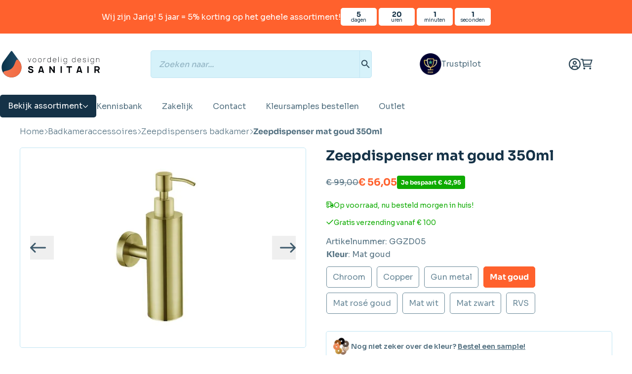

--- FILE ---
content_type: text/html; charset=UTF-8
request_url: https://www.voordeligdesignsanitair.nl/badkamer-accessoires/zeepdispensers/zeepdispenser-mat-goud-350ml/
body_size: 67678
content:
<!doctype html>
<html lang="nl-NL">
<head>
    <meta charset="UTF-8"/>
<script type="5f0ff764544730b5db5b8e71-text/javascript">
/* <![CDATA[ */
var gform;gform||(document.addEventListener("gform_main_scripts_loaded",function(){gform.scriptsLoaded=!0}),document.addEventListener("gform/theme/scripts_loaded",function(){gform.themeScriptsLoaded=!0}),window.addEventListener("DOMContentLoaded",function(){gform.domLoaded=!0}),gform={domLoaded:!1,scriptsLoaded:!1,themeScriptsLoaded:!1,isFormEditor:()=>"function"==typeof InitializeEditor,callIfLoaded:function(o){return!(!gform.domLoaded||!gform.scriptsLoaded||!gform.themeScriptsLoaded&&!gform.isFormEditor()||(gform.isFormEditor()&&console.warn("The use of gform.initializeOnLoaded() is deprecated in the form editor context and will be removed in Gravity Forms 3.1."),o(),0))},initializeOnLoaded:function(o){gform.callIfLoaded(o)||(document.addEventListener("gform_main_scripts_loaded",()=>{gform.scriptsLoaded=!0,gform.callIfLoaded(o)}),document.addEventListener("gform/theme/scripts_loaded",()=>{gform.themeScriptsLoaded=!0,gform.callIfLoaded(o)}),window.addEventListener("DOMContentLoaded",()=>{gform.domLoaded=!0,gform.callIfLoaded(o)}))},hooks:{action:{},filter:{}},addAction:function(o,r,e,t){gform.addHook("action",o,r,e,t)},addFilter:function(o,r,e,t){gform.addHook("filter",o,r,e,t)},doAction:function(o){gform.doHook("action",o,arguments)},applyFilters:function(o){return gform.doHook("filter",o,arguments)},removeAction:function(o,r){gform.removeHook("action",o,r)},removeFilter:function(o,r,e){gform.removeHook("filter",o,r,e)},addHook:function(o,r,e,t,n){null==gform.hooks[o][r]&&(gform.hooks[o][r]=[]);var d=gform.hooks[o][r];null==n&&(n=r+"_"+d.length),gform.hooks[o][r].push({tag:n,callable:e,priority:t=null==t?10:t})},doHook:function(r,o,e){var t;if(e=Array.prototype.slice.call(e,1),null!=gform.hooks[r][o]&&((o=gform.hooks[r][o]).sort(function(o,r){return o.priority-r.priority}),o.forEach(function(o){"function"!=typeof(t=o.callable)&&(t=window[t]),"action"==r?t.apply(null,e):e[0]=t.apply(null,e)})),"filter"==r)return e[0]},removeHook:function(o,r,t,n){var e;null!=gform.hooks[o][r]&&(e=(e=gform.hooks[o][r]).filter(function(o,r,e){return!!(null!=n&&n!=o.tag||null!=t&&t!=o.priority)}),gform.hooks[o][r]=e)}});
/* ]]> */
</script>

    <meta name="viewport" content="width=device-width, initial-scale=1, shrink-to-fit=no">
    <link rel="profile" href="https://gmpg.org/xfn/11">

    <link rel="preconnect" href="https://static.klaviyo.com">
    <link rel="preconnect" href="https://static-tracking.klaviyo.com">
    <link rel="preconnect" href="https://static-forms.klaviyo.com">
    <link rel="preconnect" href="https://fast.a.klaviyo.com">
    <link rel="preconnect" href="https://fonts.googleapis.com">
    <link rel="preconnect" href="https://fonts.gstatic.com">
    <link rel="preconnect" href="https://invitejs.trustpilot.com">
    <link rel="preconnect" href="https://widget.trustpilot.com">
    <link rel="preconnect" href="https://consent.cookiebot.com">
    <link rel="preconnect" href="https://consentcdn.cookiebot.com">
    <link rel="preconnect" href="https://sst.voordeligdesignsanitair.nl">
    <link rel="preconnect" href="https://analytics.ahrefs.com">
    <link rel="preconnect" href="https://bgmin.cdn.billygrace.com">
    <link rel="preconnect" href="https://squeezely.tech">

    <script id="vo_customer_info" type="application/json">{"customer_type":"consumer"}</script>

    <style id="vo-fonts">
    @font-face {
        font-family: Inter;
        font-display: swap;
        font-style: normal;
        font-weight: 400;
        src:
            url('https://www.voordeligdesignsanitair.nl/wp-content/themes/vo-theme/dist/fonts/inter/Inter-Regular.woff2') format('woff2'),
            url('https://www.voordeligdesignsanitair.nl/wp-content/themes/vo-theme/dist/fonts/inter/Inter-Regular.woff') format('woff');
    }

    @font-face {
        font-family: Inter;
        font-display: swap;
        font-style: normal;
        font-weight: 500;
        src:
                url('https://www.voordeligdesignsanitair.nl/wp-content/themes/vo-theme/dist/fonts/inter/Inter-Medium.woff2') format('woff2'),
                url('https://www.voordeligdesignsanitair.nl/wp-content/themes/vo-theme/dist/fonts/inter/Inter-Medium.woff') format('woff');
    }

    @font-face {
        font-family: Inter;
        font-display: swap;
        font-style: normal;
        font-weight: 700;
        src:
            url('https://www.voordeligdesignsanitair.nl/wp-content/themes/vo-theme/dist/fonts/inter/Inter-Bold.woff2') format('woff2'),
            url('https://www.voordeligdesignsanitair.nl/wp-content/themes/vo-theme/dist/fonts/inter/Inter-Bold.woff') format('woff');
    }

    @font-face {
        font-family: Merriweather;
        font-display: swap;
        font-style: normal;
        font-weight: 300;
        src:
            url('https://www.voordeligdesignsanitair.nl/wp-content/themes/vo-theme/dist/fonts/merriweather/Merriweather-Light.woff2') format('woff2'),
            url('https://www.voordeligdesignsanitair.nl/wp-content/themes/vo-theme/dist/fonts/merriweather/Merriweather-Light.woff') format('woff');
    }

    @font-face {
        font-family: Merriweather;
        font-display: swap;
        font-style: normal;
        font-weight: 900;
        src:
            url('https://www.voordeligdesignsanitair.nl/wp-content/themes/vo-theme/dist/fonts/merriweather/Merriweather-Black.woff2') format('woff2'),
            url('https://www.voordeligdesignsanitair.nl/wp-content/themes/vo-theme/dist/fonts/merriweather/Merriweather-Black.woff') format('woff');
    }

            @font-face {
        font-display: swap;
        font-family: Sora;
        font-style: normal;
        font-weight: 100;
        src: url('https://www.voordeligdesignsanitair.nl/wp-content/themes/vo-theme/dist/fonts/sora/sora-100.woff2') format('woff2');
        }
            @font-face {
        font-display: swap;
        font-family: Sora;
        font-style: normal;
        font-weight: 200;
        src: url('https://www.voordeligdesignsanitair.nl/wp-content/themes/vo-theme/dist/fonts/sora/sora-200.woff2') format('woff2');
        }
            @font-face {
        font-display: swap;
        font-family: Sora;
        font-style: normal;
        font-weight: 300;
        src: url('https://www.voordeligdesignsanitair.nl/wp-content/themes/vo-theme/dist/fonts/sora/sora-300.woff2') format('woff2');
        }
            @font-face {
        font-display: swap;
        font-family: Sora;
        font-style: normal;
        font-weight: 400;
        src: url('https://www.voordeligdesignsanitair.nl/wp-content/themes/vo-theme/dist/fonts/sora/sora-400.woff2') format('woff2');
        }
            @font-face {
        font-display: swap;
        font-family: Sora;
        font-style: normal;
        font-weight: 500;
        src: url('https://www.voordeligdesignsanitair.nl/wp-content/themes/vo-theme/dist/fonts/sora/sora-500.woff2') format('woff2');
        }
            @font-face {
        font-display: swap;
        font-family: Sora;
        font-style: normal;
        font-weight: 600;
        src: url('https://www.voordeligdesignsanitair.nl/wp-content/themes/vo-theme/dist/fonts/sora/sora-600.woff2') format('woff2');
        }
            @font-face {
        font-display: swap;
        font-family: Sora;
        font-style: normal;
        font-weight: 700;
        src: url('https://www.voordeligdesignsanitair.nl/wp-content/themes/vo-theme/dist/fonts/sora/sora-700.woff2') format('woff2');
        }
            @font-face {
        font-display: swap;
        font-family: Sora;
        font-style: normal;
        font-weight: 800;
        src: url('https://www.voordeligdesignsanitair.nl/wp-content/themes/vo-theme/dist/fonts/sora/sora-800.woff2') format('woff2');
        }
    </style>

    
            <link rel="icon" type="image/png" href="https://www.voordeligdesignsanitair.nl/wp-content/themes/vo-theme/dist/favicon/vds/favicon-96x96.png" sizes="96x96" />
        <link rel="icon" type="image/svg+xml" href="https://www.voordeligdesignsanitair.nl/wp-content/themes/vo-theme/dist/favicon/vds/favicon.svg" />
        <link rel="shortcut icon" href="https://www.voordeligdesignsanitair.nl/wp-content/themes/vo-theme/dist/favicon/vds/favicon.icon" />
        <link rel="apple-touch-icon" sizes="180x180" href="https://www.voordeligdesignsanitair.nl/wp-content/themes/vo-theme/dist/favicon/vds/apple-touch-icon.png" />
        <link rel="manifest" href="https://www.voordeligdesignsanitair.nl/wp-content/themes/vo-theme/dist/favicon/vds/site.webmanifest" />
    
    <script id="pm-base-config" type="5f0ff764544730b5db5b8e71-text/javascript">window.dataLayer = window.dataLayer || [];
window.gtag = window.gtag || function() { dataLayer.push(arguments); };
window.blockScriptBeforeConsent = true;
window.headlessMode = false;
window.pmDebugEnabled = false;
window.signalEndpoint = "https://cbsignal-1.in-endp.profitmetrics.io/in/v1/signal";</script><meta name='robots' content='index, follow, max-image-preview:large, max-snippet:-1, max-video-preview:-1' />
	<style>img:is([sizes="auto" i], [sizes^="auto," i]) { contain-intrinsic-size: 3000px 1500px }</style>
	
	<!-- This site is optimized with the Yoast SEO Premium plugin v26.1 (Yoast SEO v26.1.1) - https://yoast.com/wordpress/plugins/seo/ -->
	<title>Zeepdispenser mat goud 350ml - Voordelig Design Sanitair</title>
	<meta name="description" content="Zeepdispenser mat goud 350ml De zeepdispenser mat goud 350 ml kenmerkt zich door een uniek design, dat zorgt voor een moderne uitstraling. Doordat de materi" />
	<link rel="canonical" href="https://www.voordeligdesignsanitair.nl/badkamer-accessoires/zeepdispensers/zeepdispenser-mat-goud-350ml/" />
	<meta property="og:locale" content="nl_NL" />
	<meta property="og:type" content="product" />
	<meta property="og:title" content="Zeepdispenser mat goud 350ml" />
	<meta property="og:description" content="Zeepdispenser mat goud 350ml De zeepdispenser mat goud 350 ml kenmerkt zich door een uniek design, dat zorgt voor een moderne uitstraling. Doordat de materialen en afwerking zorgvuldig zijn gekozen, is het mogelijk om het accessoire met alle andere producten uit de serie Rondo &amp; Cube te combineren. Materiaal Dit accessoire is gemaakt van Rvs [&hellip;]" />
	<meta property="og:url" content="https://www.voordeligdesignsanitair.nl/badkamer-accessoires/zeepdispensers/zeepdispenser-mat-goud-350ml/" />
	<meta property="og:site_name" content="Voordelig Design Sanitair" />
	<meta property="article:modified_time" content="2026-01-29T20:44:16+00:00" />
	<meta property="og:image" content="https://www.voordeligdesignsanitair.nl/wp-content/uploads/Zeepdispenser-mat-goud-350ml.jpg" />
	<meta property="og:image:width" content="1000" />
	<meta property="og:image:height" content="1000" />
	<meta property="og:image:type" content="image/jpeg" />
	<meta name="twitter:card" content="summary_large_image" />
	<meta name="twitter:label1" content="Prijs" />
	<meta name="twitter:data1" content="&euro;&nbsp;59,00" />
	<meta name="twitter:label2" content="Beschikbaarheid" />
	<meta name="twitter:data2" content="Op voorraad" />
	<script type="application/ld+json" class="yoast-schema-graph">{"@context":"https://schema.org","@graph":[{"@type":["WebPage","ItemPage"],"@id":"https://www.voordeligdesignsanitair.nl/badkamer-accessoires/zeepdispensers/zeepdispenser-mat-goud-350ml/","url":"https://www.voordeligdesignsanitair.nl/badkamer-accessoires/zeepdispensers/zeepdispenser-mat-goud-350ml/","name":"Zeepdispenser mat goud 350ml - Voordelig Design Sanitair","isPartOf":{"@id":"https://www.voordeligdesignsanitair.nl/#website"},"primaryImageOfPage":{"@id":"https://www.voordeligdesignsanitair.nl/badkamer-accessoires/zeepdispensers/zeepdispenser-mat-goud-350ml/#primaryimage"},"image":{"@id":"https://www.voordeligdesignsanitair.nl/badkamer-accessoires/zeepdispensers/zeepdispenser-mat-goud-350ml/#primaryimage"},"thumbnailUrl":"https://www.voordeligdesignsanitair.nl/wp-content/uploads/Zeepdispenser-mat-goud-350ml.jpg","breadcrumb":{"@id":"https://www.voordeligdesignsanitair.nl/badkamer-accessoires/zeepdispensers/zeepdispenser-mat-goud-350ml/#breadcrumb"},"inLanguage":"nl-NL","potentialAction":{"@type":"BuyAction","target":"https://www.voordeligdesignsanitair.nl/badkamer-accessoires/zeepdispensers/zeepdispenser-mat-goud-350ml/"}},{"@type":"ImageObject","inLanguage":"nl-NL","@id":"https://www.voordeligdesignsanitair.nl/badkamer-accessoires/zeepdispensers/zeepdispenser-mat-goud-350ml/#primaryimage","url":"https://www.voordeligdesignsanitair.nl/wp-content/uploads/Zeepdispenser-mat-goud-350ml.jpg","contentUrl":"https://www.voordeligdesignsanitair.nl/wp-content/uploads/Zeepdispenser-mat-goud-350ml.jpg","width":1000,"height":1000},{"@type":"BreadcrumbList","@id":"https://www.voordeligdesignsanitair.nl/badkamer-accessoires/zeepdispensers/zeepdispenser-mat-goud-350ml/#breadcrumb","itemListElement":[{"@type":"ListItem","position":1,"name":"Home","item":"https://www.voordeligdesignsanitair.nl"},{"@type":"ListItem","position":2,"name":"Badkameraccessoires","item":"https://www.voordeligdesignsanitair.nl/badkamer-accessoires/"},{"@type":"ListItem","position":3,"name":"Zeepdispensers badkamer","item":"https://www.voordeligdesignsanitair.nl/badkamer-accessoires/zeepdispensers/"},{"@type":"ListItem","position":4,"name":"Zeepdispenser mat goud 350ml"}]},{"@type":"WebSite","@id":"https://www.voordeligdesignsanitair.nl/#website","url":"https://www.voordeligdesignsanitair.nl/","name":"Voordelig Design Sanitair","description":"","publisher":{"@id":"https://www.voordeligdesignsanitair.nl/#organization"},"potentialAction":[{"@type":"SearchAction","target":{"@type":"EntryPoint","urlTemplate":"https://www.voordeligdesignsanitair.nl/?s={search_term_string}"},"query-input":{"@type":"PropertyValueSpecification","valueRequired":true,"valueName":"search_term_string"}}],"inLanguage":"nl-NL"},{"@type":"Organization","@id":"https://www.voordeligdesignsanitair.nl/#organization","name":"Voordelig Design Sanitair","url":"https://www.voordeligdesignsanitair.nl/","logo":{"@type":"ImageObject","inLanguage":"nl-NL","@id":"https://www.voordeligdesignsanitair.nl/#/schema/logo/image/","url":null,"contentUrl":null,"width":"1024","height":"1024","caption":"Voordelig Design Sanitair"},"image":{"@id":"https://www.voordeligdesignsanitair.nl/#/schema/logo/image/"}}]}</script>
	<meta property="product:price:amount" content="59.00" />
	<meta property="product:price:currency" content="EUR" />
	<meta property="og:availability" content="instock" />
	<meta property="product:availability" content="instock" />
	<meta property="product:retailer_item_id" content="GGZD05" />
	<meta property="product:condition" content="new" />
	<!-- / Yoast SEO Premium plugin. -->


<link rel='dns-prefetch' href='//static.klaviyo.com' />
<link rel='dns-prefetch' href='//widget.trustpilot.com' />
<link rel="alternate" type="application/rss+xml" title="Voordelig Design Sanitair &raquo; feed" href="https://www.voordeligdesignsanitair.nl/feed/" />
<link rel="alternate" type="application/rss+xml" title="Voordelig Design Sanitair &raquo; reacties feed" href="https://www.voordeligdesignsanitair.nl/comments/feed/" />
<script src="/cdn-cgi/scripts/7d0fa10a/cloudflare-static/rocket-loader.min.js" data-cf-settings="5f0ff764544730b5db5b8e71-|49"></script><link rel="preload" href="https://www.voordeligdesignsanitair.nl/wp-content/plugins/woo-bought-together-premium/assets/css/blocks.css?ver=7.7.0" as="style" id="woobt-blocks" media="all" onload="this.onload=null;this.rel='stylesheet'"><noscript><link rel='stylesheet' id='woobt-blocks-css' href='https://www.voordeligdesignsanitair.nl/wp-content/plugins/woo-bought-together-premium/assets/css/blocks.css?ver=7.7.0' type='text/css' media='all' />
</noscript><script src="/cdn-cgi/scripts/7d0fa10a/cloudflare-static/rocket-loader.min.js" data-cf-settings="5f0ff764544730b5db5b8e71-|49"></script><link rel="preload" href="https://www.voordeligdesignsanitair.nl/wp-content/plugins/wpc-composite-products/assets/css/blocks.css?ver=7.6.2" as="style" id="wooco-blocks" media="all" onload="this.onload=null;this.rel='stylesheet'"><noscript><link rel='stylesheet' id='wooco-blocks-css' href='https://www.voordeligdesignsanitair.nl/wp-content/plugins/wpc-composite-products/assets/css/blocks.css?ver=7.6.2' type='text/css' media='all' />
</noscript><script src="/cdn-cgi/scripts/7d0fa10a/cloudflare-static/rocket-loader.min.js" data-cf-settings="5f0ff764544730b5db5b8e71-|49"></script><link rel="preload" href="https://www.voordeligdesignsanitair.nl/wp-includes/css/dist/block-library/style.min.css" as="style" id="wp-block-library" media="all" onload="this.onload=null;this.rel='stylesheet'"><noscript><link rel='stylesheet' id='wp-block-library-css' href='https://www.voordeligdesignsanitair.nl/wp-includes/css/dist/block-library/style.min.css' type='text/css' media='all' />
</noscript><script src="/cdn-cgi/scripts/7d0fa10a/cloudflare-static/rocket-loader.min.js" data-cf-settings="5f0ff764544730b5db5b8e71-|49"></script><link rel="preload" href="https://www.voordeligdesignsanitair.nl/wp-content/plugins/yith-woocommerce-ajax-product-filter-premium/assets/css/ion.range-slider.css?ver=2.3.1" as="style" id="ion.range-slider" media="all" onload="this.onload=null;this.rel='stylesheet'"><noscript><link rel='stylesheet' id='ion.range-slider-css' href='https://www.voordeligdesignsanitair.nl/wp-content/plugins/yith-woocommerce-ajax-product-filter-premium/assets/css/ion.range-slider.css?ver=2.3.1' type='text/css' media='all' />
</noscript><script src="/cdn-cgi/scripts/7d0fa10a/cloudflare-static/rocket-loader.min.js" data-cf-settings="5f0ff764544730b5db5b8e71-|49"></script><link rel="preload" href="https://www.voordeligdesignsanitair.nl/wp-content/plugins/yith-woocommerce-ajax-product-filter-premium/assets/css/shortcodes.css?ver=5.15.0" as="style" id="yith-wcan-shortcodes" media="all" onload="this.onload=null;this.rel='stylesheet'"><noscript><link rel='stylesheet' id='yith-wcan-shortcodes-css' href='https://www.voordeligdesignsanitair.nl/wp-content/plugins/yith-woocommerce-ajax-product-filter-premium/assets/css/shortcodes.css?ver=5.15.0' type='text/css' media='all' />
</noscript><style id='yith-wcan-shortcodes-inline-css' type='text/css'>
:root{
	--yith-wcan-filters_colors_titles: #434343;
	--yith-wcan-filters_colors_background: #FFFFFF;
	--yith-wcan-filters_colors_accent: #A7144C;
	--yith-wcan-filters_colors_accent_r: 167;
	--yith-wcan-filters_colors_accent_g: 20;
	--yith-wcan-filters_colors_accent_b: 76;
	--yith-wcan-color_swatches_border_radius: 100%;
	--yith-wcan-color_swatches_size: 30px;
	--yith-wcan-labels_style_background: #FFFFFF;
	--yith-wcan-labels_style_background_hover: #A7144C;
	--yith-wcan-labels_style_background_active: #A7144C;
	--yith-wcan-labels_style_text: #434343;
	--yith-wcan-labels_style_text_hover: #FFFFFF;
	--yith-wcan-labels_style_text_active: #FFFFFF;
	--yith-wcan-anchors_style_text: #434343;
	--yith-wcan-anchors_style_text_hover: #A7144C;
	--yith-wcan-anchors_style_text_active: #A7144C;
}
</style>
<style id='global-styles-inline-css' type='text/css'>
:root{--wp--preset--aspect-ratio--square: 1;--wp--preset--aspect-ratio--4-3: 4/3;--wp--preset--aspect-ratio--3-4: 3/4;--wp--preset--aspect-ratio--3-2: 3/2;--wp--preset--aspect-ratio--2-3: 2/3;--wp--preset--aspect-ratio--16-9: 16/9;--wp--preset--aspect-ratio--9-16: 9/16;--wp--preset--color--black: #000000;--wp--preset--color--cyan-bluish-gray: #abb8c3;--wp--preset--color--white: #ffffff;--wp--preset--color--pale-pink: #f78da7;--wp--preset--color--vivid-red: #cf2e2e;--wp--preset--color--luminous-vivid-orange: #ff6900;--wp--preset--color--luminous-vivid-amber: #fcb900;--wp--preset--color--light-green-cyan: #7bdcb5;--wp--preset--color--vivid-green-cyan: #00d084;--wp--preset--color--pale-cyan-blue: #8ed1fc;--wp--preset--color--vivid-cyan-blue: #0693e3;--wp--preset--color--vivid-purple: #9b51e0;--wp--preset--gradient--vivid-cyan-blue-to-vivid-purple: linear-gradient(135deg,rgba(6,147,227,1) 0%,rgb(155,81,224) 100%);--wp--preset--gradient--light-green-cyan-to-vivid-green-cyan: linear-gradient(135deg,rgb(122,220,180) 0%,rgb(0,208,130) 100%);--wp--preset--gradient--luminous-vivid-amber-to-luminous-vivid-orange: linear-gradient(135deg,rgba(252,185,0,1) 0%,rgba(255,105,0,1) 100%);--wp--preset--gradient--luminous-vivid-orange-to-vivid-red: linear-gradient(135deg,rgba(255,105,0,1) 0%,rgb(207,46,46) 100%);--wp--preset--gradient--very-light-gray-to-cyan-bluish-gray: linear-gradient(135deg,rgb(238,238,238) 0%,rgb(169,184,195) 100%);--wp--preset--gradient--cool-to-warm-spectrum: linear-gradient(135deg,rgb(74,234,220) 0%,rgb(151,120,209) 20%,rgb(207,42,186) 40%,rgb(238,44,130) 60%,rgb(251,105,98) 80%,rgb(254,248,76) 100%);--wp--preset--gradient--blush-light-purple: linear-gradient(135deg,rgb(255,206,236) 0%,rgb(152,150,240) 100%);--wp--preset--gradient--blush-bordeaux: linear-gradient(135deg,rgb(254,205,165) 0%,rgb(254,45,45) 50%,rgb(107,0,62) 100%);--wp--preset--gradient--luminous-dusk: linear-gradient(135deg,rgb(255,203,112) 0%,rgb(199,81,192) 50%,rgb(65,88,208) 100%);--wp--preset--gradient--pale-ocean: linear-gradient(135deg,rgb(255,245,203) 0%,rgb(182,227,212) 50%,rgb(51,167,181) 100%);--wp--preset--gradient--electric-grass: linear-gradient(135deg,rgb(202,248,128) 0%,rgb(113,206,126) 100%);--wp--preset--gradient--midnight: linear-gradient(135deg,rgb(2,3,129) 0%,rgb(40,116,252) 100%);--wp--preset--font-size--small: 13px;--wp--preset--font-size--medium: 20px;--wp--preset--font-size--large: 36px;--wp--preset--font-size--x-large: 42px;--wp--preset--spacing--20: 0.44rem;--wp--preset--spacing--30: 0.67rem;--wp--preset--spacing--40: 1rem;--wp--preset--spacing--50: 1.5rem;--wp--preset--spacing--60: 2.25rem;--wp--preset--spacing--70: 3.38rem;--wp--preset--spacing--80: 5.06rem;--wp--preset--shadow--natural: 6px 6px 9px rgba(0, 0, 0, 0.2);--wp--preset--shadow--deep: 12px 12px 50px rgba(0, 0, 0, 0.4);--wp--preset--shadow--sharp: 6px 6px 0px rgba(0, 0, 0, 0.2);--wp--preset--shadow--outlined: 6px 6px 0px -3px rgba(255, 255, 255, 1), 6px 6px rgba(0, 0, 0, 1);--wp--preset--shadow--crisp: 6px 6px 0px rgba(0, 0, 0, 1);}:root { --wp--style--global--content-size: 800px;--wp--style--global--wide-size: 1000px; }:where(body) { margin: 0; }.wp-site-blocks > .alignleft { float: left; margin-right: 2em; }.wp-site-blocks > .alignright { float: right; margin-left: 2em; }.wp-site-blocks > .aligncenter { justify-content: center; margin-left: auto; margin-right: auto; }:where(.wp-site-blocks) > * { margin-block-start: 24px; margin-block-end: 0; }:where(.wp-site-blocks) > :first-child { margin-block-start: 0; }:where(.wp-site-blocks) > :last-child { margin-block-end: 0; }:root { --wp--style--block-gap: 24px; }:root :where(.is-layout-flow) > :first-child{margin-block-start: 0;}:root :where(.is-layout-flow) > :last-child{margin-block-end: 0;}:root :where(.is-layout-flow) > *{margin-block-start: 24px;margin-block-end: 0;}:root :where(.is-layout-constrained) > :first-child{margin-block-start: 0;}:root :where(.is-layout-constrained) > :last-child{margin-block-end: 0;}:root :where(.is-layout-constrained) > *{margin-block-start: 24px;margin-block-end: 0;}:root :where(.is-layout-flex){gap: 24px;}:root :where(.is-layout-grid){gap: 24px;}.is-layout-flow > .alignleft{float: left;margin-inline-start: 0;margin-inline-end: 2em;}.is-layout-flow > .alignright{float: right;margin-inline-start: 2em;margin-inline-end: 0;}.is-layout-flow > .aligncenter{margin-left: auto !important;margin-right: auto !important;}.is-layout-constrained > .alignleft{float: left;margin-inline-start: 0;margin-inline-end: 2em;}.is-layout-constrained > .alignright{float: right;margin-inline-start: 2em;margin-inline-end: 0;}.is-layout-constrained > .aligncenter{margin-left: auto !important;margin-right: auto !important;}.is-layout-constrained > :where(:not(.alignleft):not(.alignright):not(.alignfull)){max-width: var(--wp--style--global--content-size);margin-left: auto !important;margin-right: auto !important;}.is-layout-constrained > .alignwide{max-width: var(--wp--style--global--wide-size);}body .is-layout-flex{display: flex;}.is-layout-flex{flex-wrap: wrap;align-items: center;}.is-layout-flex > :is(*, div){margin: 0;}body .is-layout-grid{display: grid;}.is-layout-grid > :is(*, div){margin: 0;}body{padding-top: 0px;padding-right: 0px;padding-bottom: 0px;padding-left: 0px;}a:where(:not(.wp-element-button)){text-decoration: underline;}:root :where(.wp-element-button, .wp-block-button__link){background-color: #32373c;border-width: 0;color: #fff;font-family: inherit;font-size: inherit;line-height: inherit;padding: calc(0.667em + 2px) calc(1.333em + 2px);text-decoration: none;}.has-black-color{color: var(--wp--preset--color--black) !important;}.has-cyan-bluish-gray-color{color: var(--wp--preset--color--cyan-bluish-gray) !important;}.has-white-color{color: var(--wp--preset--color--white) !important;}.has-pale-pink-color{color: var(--wp--preset--color--pale-pink) !important;}.has-vivid-red-color{color: var(--wp--preset--color--vivid-red) !important;}.has-luminous-vivid-orange-color{color: var(--wp--preset--color--luminous-vivid-orange) !important;}.has-luminous-vivid-amber-color{color: var(--wp--preset--color--luminous-vivid-amber) !important;}.has-light-green-cyan-color{color: var(--wp--preset--color--light-green-cyan) !important;}.has-vivid-green-cyan-color{color: var(--wp--preset--color--vivid-green-cyan) !important;}.has-pale-cyan-blue-color{color: var(--wp--preset--color--pale-cyan-blue) !important;}.has-vivid-cyan-blue-color{color: var(--wp--preset--color--vivid-cyan-blue) !important;}.has-vivid-purple-color{color: var(--wp--preset--color--vivid-purple) !important;}.has-black-background-color{background-color: var(--wp--preset--color--black) !important;}.has-cyan-bluish-gray-background-color{background-color: var(--wp--preset--color--cyan-bluish-gray) !important;}.has-white-background-color{background-color: var(--wp--preset--color--white) !important;}.has-pale-pink-background-color{background-color: var(--wp--preset--color--pale-pink) !important;}.has-vivid-red-background-color{background-color: var(--wp--preset--color--vivid-red) !important;}.has-luminous-vivid-orange-background-color{background-color: var(--wp--preset--color--luminous-vivid-orange) !important;}.has-luminous-vivid-amber-background-color{background-color: var(--wp--preset--color--luminous-vivid-amber) !important;}.has-light-green-cyan-background-color{background-color: var(--wp--preset--color--light-green-cyan) !important;}.has-vivid-green-cyan-background-color{background-color: var(--wp--preset--color--vivid-green-cyan) !important;}.has-pale-cyan-blue-background-color{background-color: var(--wp--preset--color--pale-cyan-blue) !important;}.has-vivid-cyan-blue-background-color{background-color: var(--wp--preset--color--vivid-cyan-blue) !important;}.has-vivid-purple-background-color{background-color: var(--wp--preset--color--vivid-purple) !important;}.has-black-border-color{border-color: var(--wp--preset--color--black) !important;}.has-cyan-bluish-gray-border-color{border-color: var(--wp--preset--color--cyan-bluish-gray) !important;}.has-white-border-color{border-color: var(--wp--preset--color--white) !important;}.has-pale-pink-border-color{border-color: var(--wp--preset--color--pale-pink) !important;}.has-vivid-red-border-color{border-color: var(--wp--preset--color--vivid-red) !important;}.has-luminous-vivid-orange-border-color{border-color: var(--wp--preset--color--luminous-vivid-orange) !important;}.has-luminous-vivid-amber-border-color{border-color: var(--wp--preset--color--luminous-vivid-amber) !important;}.has-light-green-cyan-border-color{border-color: var(--wp--preset--color--light-green-cyan) !important;}.has-vivid-green-cyan-border-color{border-color: var(--wp--preset--color--vivid-green-cyan) !important;}.has-pale-cyan-blue-border-color{border-color: var(--wp--preset--color--pale-cyan-blue) !important;}.has-vivid-cyan-blue-border-color{border-color: var(--wp--preset--color--vivid-cyan-blue) !important;}.has-vivid-purple-border-color{border-color: var(--wp--preset--color--vivid-purple) !important;}.has-vivid-cyan-blue-to-vivid-purple-gradient-background{background: var(--wp--preset--gradient--vivid-cyan-blue-to-vivid-purple) !important;}.has-light-green-cyan-to-vivid-green-cyan-gradient-background{background: var(--wp--preset--gradient--light-green-cyan-to-vivid-green-cyan) !important;}.has-luminous-vivid-amber-to-luminous-vivid-orange-gradient-background{background: var(--wp--preset--gradient--luminous-vivid-amber-to-luminous-vivid-orange) !important;}.has-luminous-vivid-orange-to-vivid-red-gradient-background{background: var(--wp--preset--gradient--luminous-vivid-orange-to-vivid-red) !important;}.has-very-light-gray-to-cyan-bluish-gray-gradient-background{background: var(--wp--preset--gradient--very-light-gray-to-cyan-bluish-gray) !important;}.has-cool-to-warm-spectrum-gradient-background{background: var(--wp--preset--gradient--cool-to-warm-spectrum) !important;}.has-blush-light-purple-gradient-background{background: var(--wp--preset--gradient--blush-light-purple) !important;}.has-blush-bordeaux-gradient-background{background: var(--wp--preset--gradient--blush-bordeaux) !important;}.has-luminous-dusk-gradient-background{background: var(--wp--preset--gradient--luminous-dusk) !important;}.has-pale-ocean-gradient-background{background: var(--wp--preset--gradient--pale-ocean) !important;}.has-electric-grass-gradient-background{background: var(--wp--preset--gradient--electric-grass) !important;}.has-midnight-gradient-background{background: var(--wp--preset--gradient--midnight) !important;}.has-small-font-size{font-size: var(--wp--preset--font-size--small) !important;}.has-medium-font-size{font-size: var(--wp--preset--font-size--medium) !important;}.has-large-font-size{font-size: var(--wp--preset--font-size--large) !important;}.has-x-large-font-size{font-size: var(--wp--preset--font-size--x-large) !important;}
:root :where(.wp-block-pullquote){font-size: 1.5em;line-height: 1.6;}
</style>
<link rel='stylesheet' id='iconic-wlv-css' href='https://www.voordeligdesignsanitair.nl/wp-content/plugins/iconic-woo-linked-variations-premium/assets/frontend/css/main.css?ver=1.11.1' type='text/css' media='all' />
<style id='woocommerce-inline-inline-css' type='text/css'>
.woocommerce form .form-row .required { visibility: visible; }
</style>
<script src="/cdn-cgi/scripts/7d0fa10a/cloudflare-static/rocket-loader.min.js" data-cf-settings="5f0ff764544730b5db5b8e71-|49"></script><link rel="preload" href="https://www.voordeligdesignsanitair.nl/wp-content/plugins/advanced-woo-search-pro/assets/css/common.min.css?ver=pro3.38" as="style" id="aws-pro-style" media="all" onload="this.onload=null;this.rel='stylesheet'"><noscript><link rel='stylesheet' id='aws-pro-style-css' href='https://www.voordeligdesignsanitair.nl/wp-content/plugins/advanced-woo-search-pro/assets/css/common.min.css?ver=pro3.38' type='text/css' media='all' />
</noscript><script src="/cdn-cgi/scripts/7d0fa10a/cloudflare-static/rocket-loader.min.js" data-cf-settings="5f0ff764544730b5db5b8e71-|49"></script><link rel="preload" href="https://www.voordeligdesignsanitair.nl/wp-content/plugins/woo-bought-together-premium/assets/slick/slick.css" as="style" id="slick" media="all" onload="this.onload=null;this.rel='stylesheet'"><noscript><link rel='stylesheet' id='slick-css' href='https://www.voordeligdesignsanitair.nl/wp-content/plugins/woo-bought-together-premium/assets/slick/slick.css' type='text/css' media='all' />
</noscript><script src="/cdn-cgi/scripts/7d0fa10a/cloudflare-static/rocket-loader.min.js" data-cf-settings="5f0ff764544730b5db5b8e71-|49"></script><link rel="preload" href="https://www.voordeligdesignsanitair.nl/wp-content/plugins/woo-bought-together-premium/assets/css/frontend.css?ver=7.7.0" as="style" id="woobt-frontend" media="all" onload="this.onload=null;this.rel='stylesheet'"><noscript><link rel='stylesheet' id='woobt-frontend-css' href='https://www.voordeligdesignsanitair.nl/wp-content/plugins/woo-bought-together-premium/assets/css/frontend.css?ver=7.7.0' type='text/css' media='all' />
</noscript><script src="/cdn-cgi/scripts/7d0fa10a/cloudflare-static/rocket-loader.min.js" data-cf-settings="5f0ff764544730b5db5b8e71-|49"></script><link rel="preload" href="https://www.voordeligdesignsanitair.nl/wp-content/plugins/wpc-composite-products/assets/css/frontend.css?ver=7.6.2" as="style" id="wooco-frontend" media="all" onload="this.onload=null;this.rel='stylesheet'"><noscript><link rel='stylesheet' id='wooco-frontend-css' href='https://www.voordeligdesignsanitair.nl/wp-content/plugins/wpc-composite-products/assets/css/frontend.css?ver=7.6.2' type='text/css' media='all' />
</noscript><link rel='stylesheet' id='vo.product-single.1-css' href='https://www.voordeligdesignsanitair.nl/wp-content/themes/vo-theme/dist/assets/productSingle-BLzTF8eY.css' type='text/css' media='all' />
<link rel='stylesheet' id='vo.theme.1-css' href='https://www.voordeligdesignsanitair.nl/wp-content/themes/vo-theme/dist/assets/theme-BvdjDstb.css' type='text/css' media='all' />
<script src="/cdn-cgi/scripts/7d0fa10a/cloudflare-static/rocket-loader.min.js" data-cf-settings="5f0ff764544730b5db5b8e71-|49"></script><link rel="preload" href="https://www.voordeligdesignsanitair.nl/wp-content/plugins/woocommerce-discount-manager/assets/css/frontend/wdm-frontend.css?ver=1.2.9" as="style" id="wc-discount-manager" media="all" onload="this.onload=null;this.rel='stylesheet'"><noscript><link rel='stylesheet' id='wc-discount-manager-css' href='https://www.voordeligdesignsanitair.nl/wp-content/plugins/woocommerce-discount-manager/assets/css/frontend/wdm-frontend.css?ver=1.2.9' type='text/css' media='all' />
</noscript><script type="text/template" id="tmpl-variation-template">
	<div class="woocommerce-variation-description">{{{ data.variation.variation_description }}}</div>
	<div class="woocommerce-variation-price">{{{ data.variation.price_html }}}</div>
	<div class="woocommerce-variation-availability">{{{ data.variation.availability_html }}}</div>
</script>
<script type="text/template" id="tmpl-unavailable-variation-template">
	<p role="alert">Dit product is niet beschikbaar. Kies een andere combinatie.</p>
</script>
<script type="5f0ff764544730b5db5b8e71-text/javascript" src="https://www.voordeligdesignsanitair.nl/wp-includes/js/jquery/jquery.min.js?ver=3.7.1" id="jquery-core-js"></script>
<script type="5f0ff764544730b5db5b8e71-text/javascript" src="https://www.voordeligdesignsanitair.nl/wp-includes/js/jquery/jquery-migrate.min.js?ver=3.4.1" id="jquery-migrate-js"></script>
<script type="5f0ff764544730b5db5b8e71-text/javascript" id="tp-js-js-extra">
/* <![CDATA[ */
var trustpilot_settings = {"key":"57quTbdJ9TdVDGuy","TrustpilotScriptUrl":"https:\/\/invitejs.trustpilot.com\/tp.min.js","IntegrationAppUrl":"\/\/ecommscript-integrationapp.trustpilot.com","PreviewScriptUrl":"\/\/ecommplugins-scripts.trustpilot.com\/v2.1\/js\/preview.min.js","PreviewCssUrl":"\/\/ecommplugins-scripts.trustpilot.com\/v2.1\/css\/preview.min.css","PreviewWPCssUrl":"\/\/ecommplugins-scripts.trustpilot.com\/v2.1\/css\/preview_wp.css","WidgetScriptUrl":"\/\/widget.trustpilot.com\/bootstrap\/v5\/tp.widget.bootstrap.min.js"};
/* ]]> */
</script>
<script type="5f0ff764544730b5db5b8e71-text/javascript" src="https://www.voordeligdesignsanitair.nl/wp-content/plugins/trustpilot-reviews/review/assets/js/headerScript.min.js?ver=1.0&#039; async=&#039;async" id="tp-js-js"></script>
<script type="5f0ff764544730b5db5b8e71-text/javascript" src="//widget.trustpilot.com/bootstrap/v5/tp.widget.bootstrap.min.js?ver=1.0&#039; async=&#039;async" id="widget-bootstrap-js"></script>
<script type="5f0ff764544730b5db5b8e71-text/javascript" id="trustbox-js-extra">
/* <![CDATA[ */
var trustbox_settings = {"page":"product","sku":["GGZD05","TRUSTPILOT_SKU_VALUE_137785"],"name":"Zeepdispenser mat goud 350ml"};
var trustpilot_trustbox_settings = {"trustboxes":[{"enabled":"enabled","snippet":"[base64]","customizations":"[base64]","defaults":"[base64]","page":"product","position":"before","corner":"top: #{Y}px; left: #{X}px;","paddingx":"0","paddingy":"0","zindex":"0","clear":"both","xpaths":"[base64]","sku":"TRUSTPILOT_SKU_VALUE_80984,GGHDH27","name":"Handdoekrek Industrieel Mat zwart","widgetName":"Product Reviews MultiSource SEO","repeatable":true,"uuid":"d7a310d8-9727-3f5b-9356-17fbe7566b55","error":null,"repeatXpath":{"xpathById":{"prefix":"","suffix":""},"xpathFromRoot":{"prefix":"","suffix":""}},"width":"100%","height":"400px","locale":"nl-NL","fontFamily":"Titillium Web","textColor":"#111111","noReviews":true}]};
/* ]]> */
</script>
<script type="5f0ff764544730b5db5b8e71-text/javascript" src="https://www.voordeligdesignsanitair.nl/wp-content/plugins/trustpilot-reviews/review/assets/js/trustBoxScript.min.js?ver=1.0&#039; async=&#039;async" id="trustbox-js"></script>
<script type="5f0ff764544730b5db5b8e71-text/javascript" src="https://www.voordeligdesignsanitair.nl/wp-includes/js/underscore.min.js?ver=1.13.7" id="underscore-js"></script>
<script type="5f0ff764544730b5db5b8e71-text/javascript" id="wp-util-js-extra">
/* <![CDATA[ */
var _wpUtilSettings = {"ajax":{"url":"\/wp-admin\/admin-ajax.php"}};
/* ]]> */
</script>
<script type="5f0ff764544730b5db5b8e71-text/javascript" src="https://www.voordeligdesignsanitair.nl/wp-includes/js/wp-util.min.js" id="wp-util-js"></script>
<script type="5f0ff764544730b5db5b8e71-text/javascript" src="https://www.voordeligdesignsanitair.nl/wp-content/plugins/woocommerce/assets/js/jquery-blockui/jquery.blockUI.min.js?ver=2.7.0-wc.10.2.3" id="jquery-blockui-js" defer="defer" data-wp-strategy="defer"></script>
<script type="5f0ff764544730b5db5b8e71-text/javascript" id="wc-add-to-cart-variation-js-extra">
/* <![CDATA[ */
var wc_add_to_cart_variation_params = {"wc_ajax_url":"\/?wc-ajax=%%endpoint%%","i18n_no_matching_variations_text":"Geen producten gevonden. Kies een andere combinatie.","i18n_make_a_selection_text":"Selecteer enkele productopties voordat je dit product aan je winkelwagen toevoegt.","i18n_unavailable_text":"Dit product is niet beschikbaar. Kies een andere combinatie.","i18n_reset_alert_text":"Je selectie is opnieuw ingesteld. Selecteer eerst product-opties alvorens dit product in de winkelmand te plaatsen."};
/* ]]> */
</script>
<script type="5f0ff764544730b5db5b8e71-text/javascript" src="https://www.voordeligdesignsanitair.nl/wp-content/plugins/woocommerce/assets/js/frontend/add-to-cart-variation.min.js?ver=10.2.3" id="wc-add-to-cart-variation-js" defer="defer" data-wp-strategy="defer"></script>
<script type="5f0ff764544730b5db5b8e71-text/javascript" id="wc-add-to-cart-js-extra">
/* <![CDATA[ */
var wc_add_to_cart_params = {"ajax_url":"\/wp-admin\/admin-ajax.php","wc_ajax_url":"\/?wc-ajax=%%endpoint%%","i18n_view_cart":"Bekijk winkelwagen","cart_url":"https:\/\/www.voordeligdesignsanitair.nl\/winkelmand\/","is_cart":"","cart_redirect_after_add":"no"};
/* ]]> */
</script>
<script type="5f0ff764544730b5db5b8e71-text/javascript" src="https://www.voordeligdesignsanitair.nl/wp-content/plugins/woocommerce/assets/js/frontend/add-to-cart.min.js?ver=10.2.3" id="wc-add-to-cart-js" defer="defer" data-wp-strategy="defer"></script>
<script type="5f0ff764544730b5db5b8e71-text/javascript" id="wc-single-product-js-extra">
/* <![CDATA[ */
var wc_single_product_params = {"i18n_required_rating_text":"Selecteer een waardering","i18n_rating_options":["1 van de 5 sterren","2 van de 5 sterren","3 van de 5 sterren","4 van de 5 sterren","5 van de 5 sterren"],"i18n_product_gallery_trigger_text":"Afbeeldinggalerij in volledig scherm bekijken","review_rating_required":"yes","flexslider":{"rtl":false,"animation":"slide","smoothHeight":true,"directionNav":false,"controlNav":"thumbnails","slideshow":false,"animationSpeed":500,"animationLoop":false,"allowOneSlide":false},"zoom_enabled":"","zoom_options":[],"photoswipe_enabled":"","photoswipe_options":{"shareEl":false,"closeOnScroll":false,"history":false,"hideAnimationDuration":0,"showAnimationDuration":0},"flexslider_enabled":""};
/* ]]> */
</script>
<script type="5f0ff764544730b5db5b8e71-text/javascript" src="https://www.voordeligdesignsanitair.nl/wp-content/plugins/woocommerce/assets/js/frontend/single-product.min.js?ver=10.2.3" id="wc-single-product-js" defer="defer" data-wp-strategy="defer"></script>
<script type="5f0ff764544730b5db5b8e71-text/javascript" src="https://www.voordeligdesignsanitair.nl/wp-content/plugins/woocommerce/assets/js/js-cookie/js.cookie.min.js?ver=2.1.4-wc.10.2.3" id="js-cookie-js" defer="defer" data-wp-strategy="defer"></script>
<script type="5f0ff764544730b5db5b8e71-text/javascript" id="woocommerce-js-extra">
/* <![CDATA[ */
var woocommerce_params = {"ajax_url":"\/wp-admin\/admin-ajax.php","wc_ajax_url":"\/?wc-ajax=%%endpoint%%","i18n_password_show":"Wachtwoord weergeven","i18n_password_hide":"Wachtwoord verbergen"};
/* ]]> */
</script>
<script type="5f0ff764544730b5db5b8e71-text/javascript" src="https://www.voordeligdesignsanitair.nl/wp-content/plugins/woocommerce/assets/js/frontend/woocommerce.min.js?ver=10.2.3" id="woocommerce-js" defer="defer" data-wp-strategy="defer"></script>
<script type="5f0ff764544730b5db5b8e71-text/javascript" id="wc-settings-dep-in-header-js-after">
/* <![CDATA[ */
console.warn( "Scripts that have a dependency on [wc-settings, wc-blocks-checkout] must be loaded in the footer, klaviyo-klaviyo-checkout-block-editor-script was registered to load in the header, but has been switched to load in the footer instead. See https://github.com/woocommerce/woocommerce-gutenberg-products-block/pull/5059" );
console.warn( "Scripts that have a dependency on [wc-settings, wc-blocks-checkout] must be loaded in the footer, klaviyo-klaviyo-checkout-block-view-script was registered to load in the header, but has been switched to load in the footer instead. See https://github.com/woocommerce/woocommerce-gutenberg-products-block/pull/5059" );
/* ]]> */
</script>
<link rel="EditURI" type="application/rsd+xml" title="RSD" href="https://www.voordeligdesignsanitair.nl/xmlrpc.php?rsd" />
<link rel='shortlink' href='https://www.voordeligdesignsanitair.nl/?p=137785' />
<link rel="alternate" title="oEmbed (JSON)" type="application/json+oembed" href="https://www.voordeligdesignsanitair.nl/wp-json/oembed/1.0/embed?url=https%3A%2F%2Fwww.voordeligdesignsanitair.nl%2Fbadkamer-accessoires%2Fzeepdispensers%2Fzeepdispenser-mat-goud-350ml%2F" />
<link rel="alternate" title="oEmbed (XML)" type="text/xml+oembed" href="https://www.voordeligdesignsanitair.nl/wp-json/oembed/1.0/embed?url=https%3A%2F%2Fwww.voordeligdesignsanitair.nl%2Fbadkamer-accessoires%2Fzeepdispensers%2Fzeepdispenser-mat-goud-350ml%2F&#038;format=xml" />
<meta name="google-site-verification" content="HKbwNKHSE6G9OoWwKxQhy6NI4rtQaqYWBtQ2I_2NGF0" />
<!-- TrustBox script -->
<script type="5f0ff764544730b5db5b8e71-text/javascript" src="//widget.trustpilot.com/bootstrap/v5/tp.widget.bootstrap.min.js" async></script>
<!-- End TrustBox script -->
<!-- This website runs the Product Feed PRO for WooCommerce by AdTribes.io plugin - version woocommercesea_option_installed_version -->

		<!-- Google Tag Manager -->
		<script type="5f0ff764544730b5db5b8e71-text/javascript">!function(){"use strict";function l(e){for(var t=e,r=0,n=document.cookie.split(";");r<n.length;r++){var o=n[r].split("=");if(o[0].trim()===t)return o[1]}}function s(e){return localStorage.getItem(e)}function u(e){return window[e]}function A(e,t){e=document.querySelector(e);return t?null==e?void 0:e.getAttribute(t):null==e?void 0:e.textContent}var e=window,t=document,r="script",n="dataLayer",o="https://sst.voordeligdesignsanitair.nl",a="",i="MOXlwvoxsor",c="HxEW3oi=aWQ9R1RNLU5OUjhCMkQ%3D&amp;sort=desc",g="cookie",v="_sbp",E="",d=!1;try{var d=!!g&&(m=navigator.userAgent,!!(m=new RegExp("Version/([0-9._]+)(.*Mobile)?.*Safari.*").exec(m)))&&16.4<=parseFloat(m[1]),f="stapeUserId"===g,I=d&&!f?function(e,t,r){void 0===t&&(t="");var n={cookie:l,localStorage:s,jsVariable:u,cssSelector:A},t=Array.isArray(t)?t:[t];if(e&&n[e])for(var o=n[e],a=0,i=t;a<i.length;a++){var c=i[a],c=r?o(c,r):o(c);if(c)return c}else console.warn("invalid uid source",e)}(g,v,E):void 0;d=d&&(!!I||f)}catch(e){console.error(e)}var m=e,g=(m[n]=m[n]||[],m[n].push({"gtm.start":(new Date).getTime(),event:"gtm.js"}),t.getElementsByTagName(r)[0]),v=I?"&bi="+encodeURIComponent(I):"",E=t.createElement(r),f=(d&&(i=8<i.length?i.replace(/([a-z]{8}$)/,"kp$1"):"kp"+i),!d&&a?a:o);E.async=!0,E.src=f+"/"+i+".js?"+c+v,null!=(e=g.parentNode)&&e.insertBefore(E,g)}();</script>
		<!-- End Google Tag Manager -->
		<!-- Add these tags to your website's <head> section -->

<!-- AI feed link for LLM discovery -->
<link rel="alternate" type="application/json+llm" href="https://feeds.fluxmill.com/2eca290f-6c35-4b66-b808-ed2bf657f29b/cdcc891a-5d8a-4adf-9008-31772cce04d3/llm-index.json" title="Voordelig Design Sanitair AI Feed" />

<!-- Text fallback for AI agents -->
<link rel="alternate" type="text/plain" href="https://feeds.fluxmill.com/2eca290f-6c35-4b66-b808-ed2bf657f29b/cdcc891a-5d8a-4adf-9008-31772cce04d3/llm-index.txt" title="Voordelig Design Sanitair AI Feed (Text)" />

<!-- Dataset structured data -->
<script type="application/ld+json">
{
  "@context": "https://schema.org",
  "@type": "Dataset",
  "name": "Voordelig Design Sanitair AI Dataset",
  "description": "Machine-readable product catalog optimized for AI agents and large language models",
  "url": "https://feeds.fluxmill.com/2eca290f-6c35-4b66-b808-ed2bf657f29b/cdcc891a-5d8a-4adf-9008-31772cce04d3/llm-index.json",
  "license": "https://creativecommons.org/licenses/by/4.0/",
  "publisher": {
    "@type": "Organization",
    "name": "Voordelig Design Sanitair"
  },
  "distribution": {
    "@type": "DataDownload",
    "encodingFormat": "application/json",
    "contentUrl": "https://feeds.fluxmill.com/2eca290f-6c35-4b66-b808-ed2bf657f29b/cdcc891a-5d8a-4adf-9008-31772cce04d3/llm-index.json"
  }
}
</script><script type="application/ld+json">{"@context":"https://schema.org","@type":"Store","url":"https://www.voordeligdesignsanitair.nl/","name":"Voordelig Design Sanitair","telephone":"0297 22 82 20","sameAs":["https://www.facebook.com/voordeligdesignsanitair","https://www.instagram.com/voordeligdesignsanitair","https://nl.pinterest.com/voordeligdesignsanitair/","https://www.linkedin.com/company/voordelig-design-sanitair/","https://www.youtube.com/@voordeligdesignsanitair2388"],"address":{"@type":"PostalAddress","streetAddress":"Rietwijkeroordweg 22","addressLocality":"Aalsmeer","addressRegion":"Noord-Holland","postalCode":"1432 JE","addressCountry":{"@type":"Country","name":"Nederland"}},"founder":[{"@type":"Person","name":"Mauritz Uleman"},{"@type":"Person","name":"Felix Uleman"}],"@id":"https://www.voordeligdesignsanitair.nl/LocalBusiness"}</script>	<noscript><style>.woocommerce-product-gallery{ opacity: 1 !important; }</style></noscript>
	<link rel="icon" href="https://www.voordeligdesignsanitair.nl/wp-content/uploads/cropped-VDS-redesign-icoon-2000x2000-1-32x32.jpg" sizes="32x32" />
<link rel="icon" href="https://www.voordeligdesignsanitair.nl/wp-content/uploads/cropped-VDS-redesign-icoon-2000x2000-1-200x200.jpg" sizes="192x192" />
<link rel="apple-touch-icon" href="https://www.voordeligdesignsanitair.nl/wp-content/uploads/cropped-VDS-redesign-icoon-2000x2000-1-200x200.jpg" />
<meta name="msapplication-TileImage" content="https://www.voordeligdesignsanitair.nl/wp-content/uploads/cropped-VDS-redesign-icoon-2000x2000-1-500x500.jpg" />


    <!-- AI feed link for LLM discovery -->
<link rel="alternate" type="application/json+llm" href="https://feeds.fluxmill.com/2eca290f-6c35-4b66-b808-ed2bf657f29b/cdcc891a-5d8a-4adf-9008-31772cce04d3/llm-index.json" title="Voordelig Design Sanitair AI Feed" />

<!-- Text fallback for AI agents -->
<link rel="alternate" type="text/plain" href="https://feeds.fluxmill.com/2eca290f-6c35-4b66-b808-ed2bf657f29b/cdcc891a-5d8a-4adf-9008-31772cce04d3/llm-index.txt" title="Voordelig Design Sanitair AI Feed (Text)" />

<meta name="clonable-verification" content="0bf92ce2b8645a30167c97de5dc0164c7756c89e">

<!-- Dataset structured data -->
<script type="application/ld+json">
{
  "@context": "https://schema.org",
  "@type": "Dataset",
  "name": "Voordelig Design Sanitair AI Dataset",
  "description": "Machine-readable product catalog optimized for AI agents and large language models",
  "url": "https://feeds.fluxmill.com/2eca290f-6c35-4b66-b808-ed2bf657f29b/cdcc891a-5d8a-4adf-9008-31772cce04d3/llm-index.json",
  "license": "https://creativecommons.org/licenses/by/4.0/",
  "publisher": {
    "@type": "Organization",
    "name": "Voordelig Design Sanitair"
  },
  "distribution": {
    "@type": "DataDownload",
    "encodingFormat": "application/json",
    "contentUrl": "https://feeds.fluxmill.com/2eca290f-6c35-4b66-b808-ed2bf657f29b/cdcc891a-5d8a-4adf-9008-31772cce04d3/llm-index.json"
  }
}
</script>

<style>
    @media screen and (min-width: 768px) {
        .sooqrSearchContainer {
            min-height: unset !important;
        }

        .sooqrSearchResultsContainer {
            overflow-y: auto;
            height: calc(100vh - 333px);
            min-height: 400px;
        }

        .sooqrSearchFilters {
            position: sticky !important;
            top: 0;
            max-height: calc(100vh - 333px);
            overflow-y: auto;
            min-height: 400px;
        }

        .sooqr-open {
            overflow-y: hidden !important;
        }
    }
</style>
</head>

<body hx-ext="preload" class="wp-singular product-template-default single single-product postid-137785 wp-theme-vo-theme flex flex-col min-h-screen-with-admin-bar max-w-full theme-vo-theme woocommerce woocommerce-page woocommerce-no-js yith-wcan-pro filters-in-modal" >



<a
    class="sr-only focus:not-sr-only focus:fixed focus:top-6 focus:left-6 focus:z-[100] focus:p-3 focus:bg-white focus:font-700 focus:focus-ring"
    href="#main-content">Overslaan naar inhoud</a>

    <div class="countdown bg-primary text-white py-4 max-md:m-4 max-md:mb-0 max-md:rounded-md max-md:text-center max-md:hidden" data-timestamp="Sun Feb 08 2026 23:59:00 +0100">
        <div class="container flex items-center justify-center flex-wrap gap-x-8 gap-y-4">
    <p>Wij zijn Jarig! 5 jaar = 5% korting op het gehele assortiment!</p>

            <ul class="grid grid-cols-4 gap-1">
                <li class="flex flex-col items-center leading-none gap-0.5 px-3 py-1.5 rounded-md text-secondary bg-white">
        <span class="countdown-days text-14 font-bold">5</span>
        <span class="text-10 lowercase">Dagen</span>
    </li>
                <li class="flex flex-col items-center leading-none gap-0.5 px-3 py-1.5 rounded-md text-secondary bg-white">
        <span class="countdown-hours text-14 font-bold">20</span>
        <span class="text-10 lowercase">Uren</span>
    </li>
                <li class="flex flex-col items-center leading-none gap-0.5 px-3 py-1.5 rounded-md text-secondary bg-white">
        <span class="countdown-minutes text-14 font-bold">1</span>
        <span class="text-10 lowercase">Minuten</span>
    </li>
                <li class="flex flex-col items-center leading-none gap-0.5 px-3 py-1.5 rounded-md text-secondary bg-white">
        <span class="countdown-seconds text-14 font-bold">1</span>
        <span class="text-10 lowercase">Seconden</span>
    </li>
            </ul>
</div>
    </div>

    <header
        class="bg-white max-lg:sticky max-lg:top-admin-bar-height max-lg:z-20 lg:contents"
        id="site-header"
        data-sticky-header
    >
        <div
            class="bg-white"
        >
            <div class="container container--large flex items-center justify-between gap-8 transition-all duration-150 py-2.5 lg:py-[22px]">
    <div class="flex items-center gap-5 lg:hidden">
                                            <button class="flex items-center text-complimentary-900 no-focus lg:hidden" data-nav-toggle aria-expanded="false" aria-controls="mobile-nav">
                            <div class="hamburger">
    <span></span>
    <span></span>
    <span></span>
</div>
                            <span class="sr-only">Menu</span>
                        </button>
                                        <button data-search-toggle class="flex items-center no-focus" aria-expanded="false" aria-controls="mobile-search">
                        <svg
    class="fill-current shrink-0 w-4 h-4 h-4 w-4 fill-secondary"
    
    aria-hidden="true"
>
    <use xlink:href="https://www.voordeligdesignsanitair.nl/wp-content/themes/vo-theme/dist/assets/sprite-DPYk6UWc.svg#fontawesome-pro-regular-magnifying-glass" />
</svg>
                    </button>
                </div>

                <a class="lg:sticky-header:opacity-0 lg:sticky-header:invisible lg:py-2.5" href="https://www.voordeligdesignsanitair.nl/" rel="home" title="Home of Voordelig Design Sanitair">
                <svg class="aspect-[3436/1000] w-auto h-9 lg:h-15 lg:parent-is-sticky:h-12 transition-all duration-150" xmlns="http://www.w3.org/2000/svg" xmlns:xlink="http://www.w3.org/1999/xlink" viewBox="0 0 207 60">
            <title>Homepage, logo Voordelig Design Sanitair</title>
            <path d="M22.085 3.912L7.136 24.624c-5.134 7.116-5.134 16.758 0 23.874 8.047 11.148 24.546 11.148 32.593 0 5.134-7.116 5.134-16.758 0-23.874L24.778 3.912a1.648 1.648 0 0 0-1.346-.69c-.507 0-1.013.228-1.346.69z" fill="url(#paint0_linear_1680_13337)"/><path d="M24.436 38.052c-7.692 7.734-22.796 3.636-15.82 12.036 7.436 8.952 20.959 8.718 28.806 1.206 7.877-7.548 8.26-20.49.776-28.434-1.376-1.462-2.446-2.086-3.333-2.085-3.727.001-4.21 11.025-10.429 17.277z" fill="url(#paint1_linear_1680_13337)"/><path d="M62.903 18.066l-2.877 7.992h-.679l-2.877-7.992h.644l2.573 7.086 2.555-7.086h.661zm9.87 3.978c0-.9-.161-1.848-.691-2.544-.513-.696-1.382-1.038-2.276-1.038-.893 0-1.763.342-2.263 1.038-.53.696-.703 1.644-.703 2.544 0 .93.179 1.866.703 2.562.5.696 1.364 1.05 2.263 1.05.9 0 1.763-.354 2.276-1.05.53-.696.69-1.626.69-2.562zM67.03 24.99c-.661-.858-.852-1.926-.852-2.946 0-.99.19-2.07.852-2.928.62-.816 1.644-1.272 2.775-1.272 1.102 0 2.133.414 2.776 1.272.661.858.852 1.938.852 2.928 0 1.02-.191 2.088-.852 2.946-.661.888-1.644 1.29-2.776 1.29-1.114 0-2.114-.414-2.775-1.29zm16.641-2.946c0-.9-.16-1.848-.69-2.544-.513-.696-1.382-1.038-2.276-1.038-.893 0-1.763.342-2.263 1.038-.53.696-.703 1.644-.703 2.544 0 .93.179 1.866.703 2.562.5.696 1.364 1.05 2.263 1.05.894 0 1.763-.354 2.275-1.05.53-.696.691-1.626.691-2.562zM77.93 24.99c-.66-.858-.851-1.926-.851-2.946 0-.99.19-2.07.852-2.928.619-.816 1.643-1.272 2.775-1.272 1.102 0 2.132.414 2.776 1.272.66.858.851 1.938.851 2.928 0 1.02-.19 2.088-.851 2.946-.661.888-1.644 1.29-2.776 1.29-1.12 0-2.114-.414-2.776-1.29zm14.67-7.026v.624a2.816 2.816 0 0 0-.94-.15c-.662 0-1.305.222-1.734.636-.792.708-.881 1.614-.893 2.736v4.248h-.62v-7.992h.572v1.23c.15-.234.322-.444.56-.666.572-.534 1.352-.786 2.114-.786.34 0 .65.03.942.12zm9.769 4.08c0-.918-.179-1.848-.691-2.532-.512-.708-1.382-1.05-2.275-1.05-.882 0-1.734.354-2.246 1.05-.53.678-.69 1.614-.69 2.532 0 .918.16 1.848.69 2.532.512.696 1.364 1.08 2.246 1.08.893 0 1.763-.372 2.275-1.068.518-.678.691-1.626.691-2.544zm.572-6.642v10.656h-.572v-1.626c-.09.162-.179.324-.28.474-.62.888-1.573 1.374-2.686 1.374-1.114 0-2.085-.444-2.764-1.302-.65-.858-.84-1.926-.84-2.928 0-.99.19-2.07.84-2.916.62-.816 1.584-1.29 2.644-1.29 1.114 0 2.174.474 2.806 1.344.089.132.161.252.232.402v-4.188h.62zm4.758 6.216h5.891c-.042-.768-.232-1.524-.673-2.1-.512-.696-1.382-1.068-2.263-1.05-.894-.012-1.763.354-2.276 1.05-.428.576-.631 1.332-.679 2.1zm6.57.444v.18h-6.581c.029.858.208 1.716.69 2.37.513.696 1.382 1.05 2.276 1.05.881 0 1.745-.354 2.263-1.05.131-.18.232-.354.322-.546l.589.252a2.875 2.875 0 0 1-.399.678c-.631.846-1.691 1.29-2.775 1.29-1.102 0-2.133-.444-2.776-1.29-.661-.858-.84-1.938-.852-2.928.012-1.008.191-2.07.852-2.946.673-.858 1.662-1.272 2.776-1.272 1.114 0 2.102.414 2.775 1.272.65.864.822 1.932.84 2.94zm4.08-6.882h.62v10.878h-.62V15.18zm5.909 10.878h-.62v-7.992h.62v7.992zm0-9.564h-.62v-.948h.62v.948zm10.792 5.55c0-.918-.178-1.848-.691-2.532-.512-.708-1.382-1.05-2.275-1.05-.881 0-1.733.354-2.245 1.05-.531.678-.691 1.614-.691 2.532 0 .918.16 1.848.691 2.532.512.696 1.364 1.08 2.245 1.08.893 0 1.763-.372 2.275-1.068.518-.678.691-1.626.691-2.544zm.572-3.978v7.548c0 1.788-.191 2.574-1.042 3.33-.751.654-1.722.888-2.627.888-1.132 0-2.162-.432-2.817-1.314a2.663 2.663 0 0 1-.292-.456l.572-.282c.059.132.131.252.22.354.53.708 1.412 1.068 2.323 1.068.81 0 1.632-.21 2.216-.726.702-.624.822-1.302.822-2.856v-1.068l-.221.354c-.619.888-1.572 1.374-2.686 1.374-1.114 0-2.085-.444-2.764-1.302-.649-.858-.839-1.926-.839-2.928 0-.99.19-2.07.839-2.916a3.29 3.29 0 0 1 2.645-1.29c1.114 0 2.174.474 2.805 1.344.101.15.191.312.28.486V18.06h.566v.006zm16.642 3.978c0-.918-.179-1.848-.691-2.532-.513-.708-1.382-1.05-2.276-1.05-.881 0-1.733.354-2.245 1.05-.53.678-.691 1.614-.691 2.532 0 .918.161 1.848.691 2.532.512.696 1.364 1.08 2.245 1.08.894 0 1.763-.372 2.276-1.068.518-.678.691-1.626.691-2.544zm.577-6.642v10.656h-.571v-1.626c-.09.162-.179.324-.28.474-.62.888-1.573 1.374-2.687 1.374-1.113 0-2.084-.444-2.763-1.302-.65-.858-.84-1.926-.84-2.928 0-.99.19-2.07.84-2.916.619-.816 1.584-1.29 2.644-1.29 1.114 0 2.174.474 2.806 1.344.089.132.16.252.232.402v-4.188h.619zm4.759 6.216h5.891c-.042-.768-.232-1.524-.673-2.1-.512-.696-1.382-1.068-2.263-1.05-.894-.012-1.763.354-2.276 1.05-.429.576-.637 1.332-.679 2.1zm6.564.444v.18h-6.582c.03.858.209 1.716.691 2.37.513.696 1.382 1.05 2.276 1.05.881 0 1.745-.354 2.263-1.05.131-.18.232-.354.322-.546l.589.252a2.875 2.875 0 0 1-.399.678c-.631.846-1.691 1.29-2.775 1.29-1.102 0-2.133-.444-2.776-1.29-.661-.858-.84-1.938-.852-2.928.012-1.008.191-2.07.852-2.946.673-.858 1.662-1.272 2.776-1.272 1.113 0 2.102.414 2.775 1.272.649.864.828 1.932.84 2.94zm9.399-1.764c-.232-.636-.661-1.2-1.263-1.512-.411-.222-.911-.324-1.394-.324-.482-.012-.982.072-1.393.264-.453.222-.822.654-.822 1.14 0 .354.089.654.381.918.262.222.5.354 1.132.534.381.12.923.264 1.703.474.512.132 1.072.354 1.525.738.572.474.81 1.02.75 1.656a2.094 2.094 0 0 1-.941 1.536c-.601.402-1.441.534-2.216.534-1.012 0-1.965-.312-2.596-1.008-.513-.576-.691-1.23-.84-1.848l.631-.162c.101.594.31 1.152.673 1.584.53.594 1.334.816 2.103.816.673 0 1.441-.132 1.894-.444.369-.252.589-.636.631-1.068.042-.432-.131-.828-.482-1.122-.292-.252-.56-.384-1.382-.624-.369-.12-.84-.252-1.453-.432-.513-.15-1.061-.282-1.543-.678-.453-.372-.631-.9-.631-1.404 0-.726.542-1.404 1.221-1.716.542-.252 1.113-.324 1.673-.312.56 0 1.144.12 1.662.384.751.384 1.441 1.2 1.614 1.926l-.637.15zm5.408 5.76h-.619v-7.992h.619v7.992zm0-9.564h-.619v-.948h.619v.948zm10.793 5.55c0-.918-.179-1.848-.691-2.532-.513-.708-1.382-1.05-2.276-1.05-.881 0-1.733.354-2.245 1.05-.53.678-.691 1.614-.691 2.532 0 .918.161 1.848.691 2.532.512.696 1.364 1.08 2.245 1.08.894 0 1.763-.372 2.276-1.068.518-.678.691-1.626.691-2.544zm.577-3.978v7.548c0 1.788-.19 2.574-1.042 3.33-.75.654-1.721.888-2.627.888-1.131 0-2.162-.432-2.817-1.314a2.725 2.725 0 0 1-.292-.456l.572-.282c.06.132.131.252.22.354.531.708 1.412 1.068 2.323 1.068.81 0 1.632-.21 2.216-.726.703-.624.822-1.302.822-2.856v-1.068l-.22.354c-.62.888-1.573 1.374-2.687 1.374-1.113 0-2.084-.444-2.763-1.302-.65-.858-.84-1.926-.84-2.928 0-.99.19-2.07.84-2.916.619-.816 1.584-1.29 2.644-1.29 1.114 0 2.174.474 2.806 1.344.101.15.19.312.28.486V18.06h.565v.006zm11.031 4.098v3.894h-.619v-3.894c0-1.434-.131-2.574-1.132-3.258-.482-.312-1.072-.444-1.674-.414-.589.03-1.161.234-1.572.636-.429.384-.691.948-.792 1.536a4.545 4.545 0 0 0-.101.99v4.392h-.62v-7.98h.572v1.302a3.26 3.26 0 0 1 .53-.678c.53-.504 1.251-.756 1.954-.786.691-.06 1.423.09 2.043.504 1.203.828 1.435 2.244 1.411 3.756zM64.994 38.328c-.334-.678-.62-1.146-1.251-1.524-.429-.264-.97-.492-1.59-.492-.638-.018-1.233.132-1.626.378-.465.282-.691.714-.691 1.128 0 .246.095.468.262.642.244.264.858.51 1.53.714l2.335.678c1.197.36 1.888.714 2.484 1.278.804.774 1.25 1.77 1.25 2.88 0 1.188-.672 2.43-1.738 3.144-1.03.696-2.264.864-3.681.864-1.793 0-3.324-.468-4.426-1.824-.655-.81-1.006-1.752-1.215-2.634l2.58-.696c.112.66.333 1.26.672 1.674.542.75 1.59 1.092 2.484 1.092.709 0 1.608-.21 2.09-.582.43-.318.543-.732.543-1.11 0-.36-.131-.696-.411-.942-.298-.264-.673-.45-1.197-.6l-2.502-.732c-1.007-.282-1.924-.678-2.58-1.26-.803-.678-1.155-1.692-1.155-2.634 0-1.488.953-2.766 2.186-3.33.971-.45 1.942-.528 2.841-.528.918.018 1.924.168 2.824.66 1.137.624 2.037 1.692 2.56 3.066l-2.578.69zm20.346 4.89l-2.037-6.624-2.001 6.624h4.038zm.727 2.412h-5.492l-.637 2.106h-2.615l4.11-13.548h3.794l4.11 13.548h-2.615l-.655-2.106zm22.252-2.598v-8.844h2.579v13.548h-2.246l-6.164-8.844v8.844h-2.597V34.188h2.245l6.183 8.844zm14.348-8.844h2.544v13.548h-2.544V34.188zm23.092 2.556h-4.24v10.992h-2.544V36.744h-4.24v-2.556h11.024v2.556zm16.886 6.474l-2.037-6.624-1.995 6.624h4.032zm.733 2.412h-5.492l-.637 2.106h-2.615l4.11-13.548h3.794l4.11 13.548h-2.615l-.655-2.106zm13.633-11.442h2.544v13.548h-2.544V34.188zm16.856 6.546h3.586c.506 0 1.138-.3 1.531-.828.262-.36.429-.792.411-1.242-.018-.492-.167-.978-.489-1.338-.357-.414-.935-.732-1.459-.732h-3.586v4.14h.006zm5.641 1.902l2.466 5.1h-2.877l-2.222-4.608h-3.008v4.608h-2.543V34.188h6.147a4.7 4.7 0 0 1 1.364.21 4.302 4.302 0 0 1 2.239 1.62 4.7 4.7 0 0 1 .9 2.652c.018.942-.334 1.902-.9 2.652a4.107 4.107 0 0 1-1.566 1.314z" fill="#010409"/><defs><linearGradient id="paint0_linear_1680_13337" x1="2.5" y1="32.5" x2="45" y2="32.5" gradientUnits="userSpaceOnUse"><stop stop-color="#093147"/><stop offset="1" stop-color="#23516F"/></linearGradient><linearGradient id="paint1_linear_1680_13337" x1="2" y1="45.5" x2="45.5" y2="45.5" gradientUnits="userSpaceOnUse"><stop stop-color="#F37A55"/><stop offset="1" stop-color="#F26A41"/></linearGradient></defs>
        </svg>
    </a>

                <div class="search search--desktop">
    <div class="aws-container" data-id="1" data-url="/?wc-ajax=aws_action" data-siteurl="https://www.voordeligdesignsanitair.nl" data-lang="" data-show-loader="true" data-show-more="true" data-ajax-search="true" data-show-page="true" data-show-clear="true" data-mobile-screen="false" data-buttons-order="2" data-target-blank="false" data-use-analytics="true" data-min-chars="3" data-filters="" data-init-filter="1" data-timeout="100" data-notfound="We hebben helaas niks gevonden :(" data-more="Bekijk alle resultaten" data-is-mobile="true" data-page-id="137785" data-tax="" data-sku="SKU: " data-item-added="Item added" data-sale-badge="Sale!" ><form class="aws-search-form" action="https://www.voordeligdesignsanitair.nl/" method="get" role="search" ><div class="aws-wrapper"><label class="aws-search-label" for="69816436819fb">Zoeken naar...</label><input  type="search" name="s" id="69816436819fb" value="" class="aws-search-field" placeholder="Zoeken naar..." autocomplete="off" /><input type="hidden" name="post_type" value="product"><input type="hidden" name="type_aws" value="true"><input type="hidden" name="aws_id" value="1"><input type="hidden" name="aws_filter" class="awsFilterHidden" value="1"><input type="hidden" name="awscat" class="awsCatHidden" value="Form:1 Filter:All"><div class="aws-search-clear"><span>×</span></div><div class="aws-loader"></div></div><div class="aws-search-btn aws-form-btn"><span class="aws-search-btn_icon"><svg focusable="false" xmlns="http://www.w3.org/2000/svg" viewBox="0 0 24 24" width="24px"><path d="M15.5 14h-.79l-.28-.27C15.41 12.59 16 11.11 16 9.5 16 5.91 13.09 3 9.5 3S3 5.91 3 9.5 5.91 16 9.5 16c1.61 0 3.09-.59 4.23-1.57l.27.28v.79l5 4.99L20.49 19l-4.99-5zm-6 0C7.01 14 5 11.99 5 9.5S7.01 5 9.5 5 14 7.01 14 9.5 11.99 14 9.5 14z"></path></svg></span></div></form></div></div>

                <div class="max-sm:hidden flex flex-row items-center gap-4">
            <img src="https://www.voordeligdesignsanitair.nl/wp-content/themes/vo-theme/dist/images/trustpilot-award-2024.png" width="44px" height="44px" alt="Trustilot Award" />

        <div class="trustpilot-widget" style="width: 160px;" data-locale="nl-NL" data-template-id="53aa8807dec7e10d38f59f32" data-businessunit-id="5fce0bc6aaccf50001858446" data-style-height="80px" data-style-width="100%">
            <a href="https://nl.trustpilot.com/review/voordeligdesignsanitair.nl" target="_blank" rel="noopener">Trustpilot</a>
        </div>
    </div>

                <div class="flex items-center gap-8">
                                        <div class="flex items-center gap-4.5 lg:gap-8 text-complimentary-900">
        <a class="hover:text-primary focus-theme flex no-focus" href="https://www.voordeligdesignsanitair.nl/mijn-account/">
            <span class="sr-only">
                Mijn account
            </span>
            <svg
    class="fill-current shrink-0 w-4 h-4 max-lg:w-4 max-lg:h-4 w-6 h-6"
    
    aria-hidden="true"
>
    <use xlink:href="https://www.voordeligdesignsanitair.nl/wp-content/themes/vo-theme/dist/assets/sprite-DPYk6UWc.svg#fontawesome-pro-sharp-regular-circle-user" />
</svg>
        </a>
        <a
    hx-post='/wp-json/htmx/cart'
    hx-swap="outerHTML"
    hx-trigger="revealed"
    class="hover:text-primary focus-theme relative flex no-focus"
    href="https://www.voordeligdesignsanitair.nl/winkelmand/"
    data-cart-wrapper
>
    <svg
    class="fill-current shrink-0 w-4 h-4 max-lg:h-4 w-6 h-6"
    
    aria-hidden="true"
>
    <use xlink:href="https://www.voordeligdesignsanitair.nl/wp-content/themes/vo-theme/dist/assets/sprite-DPYk6UWc.svg#fontawesome-pro-sharp-regular-cart-shopping" />
</svg>
    </a>
    </div>
                </div>
</div>
        </div>

        
                    <div class="max-lg:hidden">
    <div class="container container--large relative flex items-center gap-gutter" style="--vo-mega-menu-flyout-offset: 8px;">
    <div
            class="relative after:absolute after:left-0 after:top-full after:block after:w-full after:h-[var(--vo-mega-menu-flyout-offset)] lg:sticky-header:fixed lg:sticky-header:top-10 lg:sticky-header:z-20"
        >
            <button
    class="group inline-flex items-center gap-2 px-4 py-2.5 rounded-md bg-secondary leading-[calc(26/16)] text-white"
    type="button"
    aria-controls="megamenu-6981643682416"
    aria-expanded="false"
    data-mega-menu-toggle
>
    <span>Bekijk assortiment</span>
    <svg
    class="fill-current shrink-0 size-3 transition-transform duration-300 group-aria-expanded:rotate-180"
    
    aria-hidden="true"
>
    <use xlink:href="https://www.voordeligdesignsanitair.nl/wp-content/themes/vo-theme/dist/assets/sprite-DPYk6UWc.svg#fontawesome-pro-regular-chevron-down" />
</svg>
</button>
            <nav
    class="mega-menu-hidden absolute top-full left-0 z-50 grid grid-cols-[244px_1fr] gap-gutter w-container-large min-h-[500px] p-10 border border-complimentary-200 rounded-lg mt-[var(--vo-mega-menu-flyout-offset)] bg-complimentary-50"
    data-vo-component="tab-group"
    data-options="{&quot;openOnHover&quot;:true}"
    id="megamenu-6981643682416"
>
    <ul class="flex flex-col gap-1.5" aria-orientation="vertical" role="tablist">
            <li>
            <a
    preload="mouseover"
    class="group flex items-center gap-1 w-full px-3 py-1.5 rounded-md bg-white font-500 leading-[calc(26/16)] text-left transition-colors duration-300 [&_svg]:text-primary aria-selected:bg-primary aria-selected:text-white [&_svg]:aria-selected:text-white hover:bg-primary hover:text-white"
    aria-controls="tab-panel-233847"
    aria-selected="true"
    href="https://www.voordeligdesignsanitair.nl/badkamer-meubels/"
    id="tab-233847"
    role="tab"
    tabindex="0"
>
            <svg
    class="fill-current shrink-0 w-4 h-4 text-current w-5 h-5 shrink-0 mr-2"
    
    aria-hidden="true"
>
    <use xlink:href="https://www.voordeligdesignsanitair.nl/wp-content/themes/vo-theme/dist/assets/sprite-DPYk6UWc.svg#fontawesome-pro-sharp-regular-sink" />
</svg>
        <span class="grow">Badkamermeubelen</span>
    <svg
    class="fill-current shrink-0 shrink-0 size-3 fill-transparent transition-colors duration-300 group-hover:fill-white group-aria-selected:fill-white"
    
    aria-hidden="true"
>
    <use xlink:href="https://www.voordeligdesignsanitair.nl/wp-content/themes/vo-theme/dist/assets/sprite-DPYk6UWc.svg#fontawesome-pro-regular-arrow-right" />
</svg>
</a>
        </li>
            <li>
            <a
    preload="mouseover"
    class="group flex items-center gap-1 w-full px-3 py-1.5 rounded-md bg-white font-500 leading-[calc(26/16)] text-left transition-colors duration-300 [&_svg]:text-primary aria-selected:bg-primary aria-selected:text-white [&_svg]:aria-selected:text-white hover:bg-primary hover:text-white"
    aria-controls="tab-panel-233867"
    aria-selected="false"
    href="https://www.voordeligdesignsanitair.nl/douches/"
    id="tab-233867"
    role="tab"
    tabindex="-1"
>
            <svg
    class="fill-current shrink-0 w-4 h-4 text-current w-5 h-5 shrink-0 mr-2"
    
    aria-hidden="true"
>
    <use xlink:href="https://www.voordeligdesignsanitair.nl/wp-content/themes/vo-theme/dist/assets/sprite-DPYk6UWc.svg#fontawesome-pro-sharp-regular-shower" />
</svg>
        <span class="grow">Douches</span>
    <svg
    class="fill-current shrink-0 shrink-0 size-3 fill-transparent transition-colors duration-300 group-hover:fill-white group-aria-selected:fill-white"
    
    aria-hidden="true"
>
    <use xlink:href="https://www.voordeligdesignsanitair.nl/wp-content/themes/vo-theme/dist/assets/sprite-DPYk6UWc.svg#fontawesome-pro-regular-arrow-right" />
</svg>
</a>
        </li>
            <li>
            <a
    preload="mouseover"
    class="group flex items-center gap-1 w-full px-3 py-1.5 rounded-md bg-white font-500 leading-[calc(26/16)] text-left transition-colors duration-300 [&_svg]:text-primary aria-selected:bg-primary aria-selected:text-white [&_svg]:aria-selected:text-white hover:bg-primary hover:text-white"
    aria-controls="tab-panel-233905"
    aria-selected="false"
    href="https://www.voordeligdesignsanitair.nl/kranen/"
    id="tab-233905"
    role="tab"
    tabindex="-1"
>
            <svg
    class="fill-current shrink-0 w-4 h-4 text-current w-5 h-5 shrink-0 mr-2"
    
    aria-hidden="true"
>
    <use xlink:href="https://www.voordeligdesignsanitair.nl/wp-content/themes/vo-theme/dist/assets/sprite-DPYk6UWc.svg#fontawesome-pro-sharp-regular-faucet-drip" />
</svg>
        <span class="grow">Kranen</span>
    <svg
    class="fill-current shrink-0 shrink-0 size-3 fill-transparent transition-colors duration-300 group-hover:fill-white group-aria-selected:fill-white"
    
    aria-hidden="true"
>
    <use xlink:href="https://www.voordeligdesignsanitair.nl/wp-content/themes/vo-theme/dist/assets/sprite-DPYk6UWc.svg#fontawesome-pro-regular-arrow-right" />
</svg>
</a>
        </li>
            <li>
            <a
    preload="mouseover"
    class="group flex items-center gap-1 w-full px-3 py-1.5 rounded-md bg-white font-500 leading-[calc(26/16)] text-left transition-colors duration-300 [&_svg]:text-primary aria-selected:bg-primary aria-selected:text-white [&_svg]:aria-selected:text-white hover:bg-primary hover:text-white"
    aria-controls="tab-panel-233885"
    aria-selected="false"
    href="https://www.voordeligdesignsanitair.nl/baden/"
    id="tab-233885"
    role="tab"
    tabindex="-1"
>
            <svg
    class="fill-current shrink-0 w-4 h-4 text-current w-5 h-5 shrink-0 mr-2"
    
    aria-hidden="true"
>
    <use xlink:href="https://www.voordeligdesignsanitair.nl/wp-content/themes/vo-theme/dist/assets/sprite-DPYk6UWc.svg#fontawesome-pro-sharp-regular-bath" />
</svg>
        <span class="grow">Baden</span>
    <svg
    class="fill-current shrink-0 shrink-0 size-3 fill-transparent transition-colors duration-300 group-hover:fill-white group-aria-selected:fill-white"
    
    aria-hidden="true"
>
    <use xlink:href="https://www.voordeligdesignsanitair.nl/wp-content/themes/vo-theme/dist/assets/sprite-DPYk6UWc.svg#fontawesome-pro-regular-arrow-right" />
</svg>
</a>
        </li>
            <li>
            <a
    preload="mouseover"
    class="group flex items-center gap-1 w-full px-3 py-1.5 rounded-md bg-white font-500 leading-[calc(26/16)] text-left transition-colors duration-300 [&_svg]:text-primary aria-selected:bg-primary aria-selected:text-white [&_svg]:aria-selected:text-white hover:bg-primary hover:text-white"
    aria-controls="tab-panel-233941"
    aria-selected="false"
    href="https://www.voordeligdesignsanitair.nl/toiletten/"
    id="tab-233941"
    role="tab"
    tabindex="-1"
>
            <svg
    class="fill-current shrink-0 w-4 h-4 text-current w-5 h-5 shrink-0 mr-2"
    
    aria-hidden="true"
>
    <use xlink:href="https://www.voordeligdesignsanitair.nl/wp-content/themes/vo-theme/dist/assets/sprite-DPYk6UWc.svg#fontawesome-pro-sharp-regular-toilet" />
</svg>
        <span class="grow">Toiletten</span>
    <svg
    class="fill-current shrink-0 shrink-0 size-3 fill-transparent transition-colors duration-300 group-hover:fill-white group-aria-selected:fill-white"
    
    aria-hidden="true"
>
    <use xlink:href="https://www.voordeligdesignsanitair.nl/wp-content/themes/vo-theme/dist/assets/sprite-DPYk6UWc.svg#fontawesome-pro-regular-arrow-right" />
</svg>
</a>
        </li>
            <li>
            <a
    preload="mouseover"
    class="group flex items-center gap-1 w-full px-3 py-1.5 rounded-md bg-white font-500 leading-[calc(26/16)] text-left transition-colors duration-300 [&_svg]:text-primary aria-selected:bg-primary aria-selected:text-white [&_svg]:aria-selected:text-white hover:bg-primary hover:text-white"
    aria-controls="tab-panel-233925"
    aria-selected="false"
    href="https://www.voordeligdesignsanitair.nl/wastafels-en-waskommen/"
    id="tab-233925"
    role="tab"
    tabindex="-1"
>
            <svg
    class="fill-current shrink-0 w-4 h-4 text-current w-5 h-5 shrink-0 mr-2"
    
    aria-hidden="true"
>
    <use xlink:href="https://www.voordeligdesignsanitair.nl/wp-content/themes/vo-theme/dist/assets/sprite-DPYk6UWc.svg#fontawesome-pro-sharp-regular-sink" />
</svg>
        <span class="grow">Wastafels en waskommen</span>
    <svg
    class="fill-current shrink-0 shrink-0 size-3 fill-transparent transition-colors duration-300 group-hover:fill-white group-aria-selected:fill-white"
    
    aria-hidden="true"
>
    <use xlink:href="https://www.voordeligdesignsanitair.nl/wp-content/themes/vo-theme/dist/assets/sprite-DPYk6UWc.svg#fontawesome-pro-regular-arrow-right" />
</svg>
</a>
        </li>
            <li>
            <a
    preload="mouseover"
    class="group flex items-center gap-1 w-full px-3 py-1.5 rounded-md bg-white font-500 leading-[calc(26/16)] text-left transition-colors duration-300 [&_svg]:text-primary aria-selected:bg-primary aria-selected:text-white [&_svg]:aria-selected:text-white hover:bg-primary hover:text-white"
    aria-controls="tab-panel-233981"
    aria-selected="false"
    href="https://www.voordeligdesignsanitair.nl/badkamer-spiegels/"
    id="tab-233981"
    role="tab"
    tabindex="-1"
>
            <svg
    class="fill-current shrink-0 w-4 h-4 text-current w-5 h-5 shrink-0 mr-2"
    
    aria-hidden="true"
>
    <use xlink:href="https://www.voordeligdesignsanitair.nl/wp-content/themes/vo-theme/dist/assets/sprite-DPYk6UWc.svg#fontawesome-pro-sharp-regular-square" />
</svg>
        <span class="grow">Badkamerspiegels</span>
    <svg
    class="fill-current shrink-0 shrink-0 size-3 fill-transparent transition-colors duration-300 group-hover:fill-white group-aria-selected:fill-white"
    
    aria-hidden="true"
>
    <use xlink:href="https://www.voordeligdesignsanitair.nl/wp-content/themes/vo-theme/dist/assets/sprite-DPYk6UWc.svg#fontawesome-pro-regular-arrow-right" />
</svg>
</a>
        </li>
            <li>
            <a
    preload="mouseover"
    class="group flex items-center gap-1 w-full px-3 py-1.5 rounded-md bg-white font-500 leading-[calc(26/16)] text-left transition-colors duration-300 [&_svg]:text-primary aria-selected:bg-primary aria-selected:text-white [&_svg]:aria-selected:text-white hover:bg-primary hover:text-white"
    aria-controls="tab-panel-234002"
    aria-selected="false"
    href="https://www.voordeligdesignsanitair.nl/badkamer-radiator/"
    id="tab-234002"
    role="tab"
    tabindex="-1"
>
            <svg
    class="fill-current shrink-0 w-4 h-4 text-current w-5 h-5 shrink-0 mr-2"
    
    aria-hidden="true"
>
    <use xlink:href="https://www.voordeligdesignsanitair.nl/wp-content/themes/vo-theme/dist/assets/sprite-DPYk6UWc.svg#fontawesome-pro-sharp-regular-bars" />
</svg>
        <span class="grow">Badkamer radiator</span>
    <svg
    class="fill-current shrink-0 shrink-0 size-3 fill-transparent transition-colors duration-300 group-hover:fill-white group-aria-selected:fill-white"
    
    aria-hidden="true"
>
    <use xlink:href="https://www.voordeligdesignsanitair.nl/wp-content/themes/vo-theme/dist/assets/sprite-DPYk6UWc.svg#fontawesome-pro-regular-arrow-right" />
</svg>
</a>
        </li>
            <li>
            <a
    preload="mouseover"
    class="group flex items-center gap-1 w-full px-3 py-1.5 rounded-md bg-white font-500 leading-[calc(26/16)] text-left transition-colors duration-300 [&_svg]:text-primary aria-selected:bg-primary aria-selected:text-white [&_svg]:aria-selected:text-white hover:bg-primary hover:text-white"
    aria-controls="tab-panel-233993"
    aria-selected="false"
    href="https://www.voordeligdesignsanitair.nl/afvoer/"
    id="tab-233993"
    role="tab"
    tabindex="-1"
>
            <svg
    class="fill-current shrink-0 w-4 h-4 text-current w-5 h-5 shrink-0 mr-2"
    
    aria-hidden="true"
>
    <use xlink:href="https://www.voordeligdesignsanitair.nl/wp-content/themes/vo-theme/dist/assets/sprite-DPYk6UWc.svg#fontawesome-pro-sharp-regular-pipe-valve" />
</svg>
        <span class="grow">Afvoer</span>
    <svg
    class="fill-current shrink-0 shrink-0 size-3 fill-transparent transition-colors duration-300 group-hover:fill-white group-aria-selected:fill-white"
    
    aria-hidden="true"
>
    <use xlink:href="https://www.voordeligdesignsanitair.nl/wp-content/themes/vo-theme/dist/assets/sprite-DPYk6UWc.svg#fontawesome-pro-regular-arrow-right" />
</svg>
</a>
        </li>
            <li>
            <a
    preload="mouseover"
    class="group flex items-center gap-1 w-full px-3 py-1.5 rounded-md bg-white font-500 leading-[calc(26/16)] text-left transition-colors duration-300 [&_svg]:text-primary aria-selected:bg-primary aria-selected:text-white [&_svg]:aria-selected:text-white hover:bg-primary hover:text-white"
    aria-controls="tab-panel-233962"
    aria-selected="false"
    href="https://www.voordeligdesignsanitair.nl/badkamer-accessoires/"
    id="tab-233962"
    role="tab"
    tabindex="-1"
>
            <svg
    class="fill-current shrink-0 w-4 h-4 text-current w-5 h-5 shrink-0 mr-2"
    
    aria-hidden="true"
>
    <use xlink:href="https://www.voordeligdesignsanitair.nl/wp-content/themes/vo-theme/dist/assets/sprite-DPYk6UWc.svg#fontawesome-pro-sharp-regular-toilet-paper" />
</svg>
        <span class="grow">Badkameraccessoires</span>
    <svg
    class="fill-current shrink-0 shrink-0 size-3 fill-transparent transition-colors duration-300 group-hover:fill-white group-aria-selected:fill-white"
    
    aria-hidden="true"
>
    <use xlink:href="https://www.voordeligdesignsanitair.nl/wp-content/themes/vo-theme/dist/assets/sprite-DPYk6UWc.svg#fontawesome-pro-regular-arrow-right" />
</svg>
</a>
        </li>
            <li>
            <a
    preload="mouseover"
    class="group flex items-center gap-1 w-full px-3 py-1.5 rounded-md bg-white font-500 leading-[calc(26/16)] text-left transition-colors duration-300 [&_svg]:text-primary aria-selected:bg-primary aria-selected:text-white [&_svg]:aria-selected:text-white hover:bg-primary hover:text-white"
    aria-controls="tab-panel-267340"
    aria-selected="false"
    href="https://www.voordeligdesignsanitair.nl/kleurensamples/"
    id="tab-267340"
    role="tab"
    tabindex="-1"
>
            <svg
    class="fill-current shrink-0 w-4 h-4 text-current w-5 h-5 shrink-0 mr-2"
    
    aria-hidden="true"
>
    <use xlink:href="https://www.voordeligdesignsanitair.nl/wp-content/themes/vo-theme/dist/assets/sprite-DPYk6UWc.svg#fontawesome-pro-sharp-regular-palette" />
</svg>
        <span class="grow">Kleurensamples</span>
    <svg
    class="fill-current shrink-0 shrink-0 size-3 fill-transparent transition-colors duration-300 group-hover:fill-white group-aria-selected:fill-white"
    
    aria-hidden="true"
>
    <use xlink:href="https://www.voordeligdesignsanitair.nl/wp-content/themes/vo-theme/dist/assets/sprite-DPYk6UWc.svg#fontawesome-pro-regular-arrow-right" />
</svg>
</a>
        </li>
            <li>
            <a
    preload="mouseover"
    class="group flex items-center gap-1 w-full px-3 py-1.5 rounded-md bg-white font-500 leading-[calc(26/16)] text-left transition-colors duration-300 [&_svg]:text-primary aria-selected:bg-primary aria-selected:text-white [&_svg]:aria-selected:text-white hover:bg-primary hover:text-white"
    aria-controls="tab-panel-241250"
    aria-selected="false"
    href="https://www.voordeligdesignsanitair.nl/outlet/"
    id="tab-241250"
    role="tab"
    tabindex="-1"
>
            <svg
    class="fill-current shrink-0 w-4 h-4 text-current w-5 h-5 shrink-0 mr-2"
    
    aria-hidden="true"
>
    <use xlink:href="https://www.voordeligdesignsanitair.nl/wp-content/themes/vo-theme/dist/assets/sprite-DPYk6UWc.svg#fontawesome-pro-sharp-regular-circle-euro" />
</svg>
        <span class="grow">Outlet</span>
    <svg
    class="fill-current shrink-0 shrink-0 size-3 fill-transparent transition-colors duration-300 group-hover:fill-white group-aria-selected:fill-white"
    
    aria-hidden="true"
>
    <use xlink:href="https://www.voordeligdesignsanitair.nl/wp-content/themes/vo-theme/dist/assets/sprite-DPYk6UWc.svg#fontawesome-pro-regular-arrow-right" />
</svg>
</a>
        </li>
    </ul>
    <div class="relative">

                    <div
    class="mega-menu-scroll-fade hide-scrollbar overflow-y-scroll absolute inset-0"
    aria-labelledby="tab-233847"
    id="tab-panel-233847"
    role="tabpanel"
>
    <div class="columns-3 gap-gutter xl:columns-4">
                    <div class="break-inside-avoid mb-gutter">
    <div class="mb-4 font-600 font-body text-16 text-secondary">
        <a href="https://www.voordeligdesignsanitair.nl/badkamer-meubels/">Badkamermeubelen</a>
    </div>
    <ul class="space-y-4 leading-[calc(22/16)] text-14">
                    <li>
                <a class="block text-complimentary-600 transition-colors duration-300 hover:text-primary hover:underline" href="https://www.voordeligdesignsanitair.nl/badkamer-meubels/wastafel-meubel/">Meubels met wastafel</a>
            </li>
                    <li>
                <a class="block text-complimentary-600 transition-colors duration-300 hover:text-primary hover:underline" href="https://www.voordeligdesignsanitair.nl/badkamer-meubels/meubels-voor-waskom/">Meubels voor waskom</a>
            </li>
                    <li>
                <a class="block text-complimentary-600 transition-colors duration-300 hover:text-primary hover:underline" href="https://www.voordeligdesignsanitair.nl/badkamer-meubels/kolomkast/">Kolomkast</a>
            </li>
                    <li>
                <a class="block text-complimentary-600 transition-colors duration-300 hover:text-primary hover:underline" href="https://www.voordeligdesignsanitair.nl/badkamer-meubels/badkamerkasten/">Badkamerkasten</a>
            </li>
                    <li>
                <a class="block text-complimentary-600 transition-colors duration-300 hover:text-primary hover:underline" href="https://www.voordeligdesignsanitair.nl/badkamer-meubels/fontein-meubel/">Fonteinmeubel</a>
            </li>
                    <li>
                <a class="block text-complimentary-600 transition-colors duration-300 hover:text-primary hover:underline" href="https://www.voordeligdesignsanitair.nl/badkamer-meubels/badkamermeubels-zonder-kraangat/">Badkamermeubels zonder kraangat</a>
            </li>
            </ul>
</div>
                    <div class="break-inside-avoid mb-gutter">
    <div class="mb-4 font-600 font-body text-16 text-secondary">
        <a href="https://www.voordeligdesignsanitair.nl/kranen/badkamer-meubel-kranen/">Badkamermeubel kranen</a>
    </div>
    <ul class="space-y-4 leading-[calc(22/16)] text-14">
                    <li>
                <a class="block text-complimentary-600 transition-colors duration-300 hover:text-primary hover:underline" href="https://www.voordeligdesignsanitair.nl/kranen/inbouw-kranen/">Inbouwkranen</a>
            </li>
                    <li>
                <a class="block text-complimentary-600 transition-colors duration-300 hover:text-primary hover:underline" href="https://www.voordeligdesignsanitair.nl/kranen/wastafel-kranen/">Wastafelkranen</a>
            </li>
                    <li>
                <a class="block text-complimentary-600 transition-colors duration-300 hover:text-primary hover:underline" href="https://www.voordeligdesignsanitair.nl/kranen/fontein-kranen/">Fonteinkranen</a>
            </li>
                    <li>
                <a class="block text-complimentary-600 transition-colors duration-300 hover:text-primary hover:underline" href="https://www.voordeligdesignsanitair.nl/kranen/fontein-kranen/fonteinkranen-inbouw/">Inbouw fonteinkranen</a>
            </li>
            </ul>
</div>
                    <div class="break-inside-avoid mb-gutter">
    <div class="mb-4 font-600 font-body text-16 text-secondary">
        <a href="https://www.voordeligdesignsanitair.nl/badkamer-spiegels/">Badkamerspiegels</a>
    </div>
    <ul class="space-y-4 leading-[calc(22/16)] text-14">
                    <li>
                <a class="block text-complimentary-600 transition-colors duration-300 hover:text-primary hover:underline" href="https://www.voordeligdesignsanitair.nl/badkamer-spiegels/spiegel-met-verlichting/">Badkamerspiegels met verlichting</a>
            </li>
                    <li>
                <a class="block text-complimentary-600 transition-colors duration-300 hover:text-primary hover:underline" href="https://www.voordeligdesignsanitair.nl/badkamer-spiegels/spiegel-met-verwarming/">Badkamerspiegels met verwarming</a>
            </li>
                    <li>
                <a class="block text-complimentary-600 transition-colors duration-300 hover:text-primary hover:underline" href="https://www.voordeligdesignsanitair.nl/badkamer-spiegels/spiegel-zonder-verlichting/">Badkamerspiegels zonder verlichting</a>
            </li>
                    <li>
                <a class="block text-complimentary-600 transition-colors duration-300 hover:text-primary hover:underline" href="https://www.voordeligdesignsanitair.nl/badkamer-spiegels/spiegel-zonder-verwarming/">Badkamerspiegels zonder verwarming</a>
            </li>
                    <li>
                <a class="block text-complimentary-600 transition-colors duration-300 hover:text-primary hover:underline" href="https://www.voordeligdesignsanitair.nl/make-up-spiegels/">Make-up spiegels met verlichting</a>
            </li>
                    <li>
                <a class="block text-complimentary-600 transition-colors duration-300 hover:text-primary hover:underline" href="https://www.voordeligdesignsanitair.nl/make-up-spiegels/spiegel-staand/">Make-up spiegels staand</a>
            </li>
                    <li>
                <a class="block text-complimentary-600 transition-colors duration-300 hover:text-primary hover:underline" href="https://www.voordeligdesignsanitair.nl/make-up-spiegels/spiegel-wand/">Make-up spiegels wand</a>
            </li>
            </ul>
</div>
            </div>
</div>
                    <div
    class="mega-menu-scroll-fade hide-scrollbar overflow-y-scroll absolute inset-0 hidden"
    aria-labelledby="tab-233867"
    id="tab-panel-233867"
    role="tabpanel"
>
    <div class="columns-3 gap-gutter xl:columns-4">
                    <div class="break-inside-avoid mb-gutter">
    <div class="mb-4 font-600 font-body text-16 text-secondary">
        <a href="https://www.voordeligdesignsanitair.nl/douches/">Douches</a>
    </div>
    <ul class="space-y-4 leading-[calc(22/16)] text-14">
                    <li>
                <a class="block text-complimentary-600 transition-colors duration-300 hover:text-primary hover:underline" href="https://www.voordeligdesignsanitair.nl/douches/douchewand/">Douchewand</a>
            </li>
                    <li>
                <a class="block text-complimentary-600 transition-colors duration-300 hover:text-primary hover:underline" href="https://www.voordeligdesignsanitair.nl/douches/douchedeur/">Douchedeur</a>
            </li>
                    <li>
                <a class="block text-complimentary-600 transition-colors duration-300 hover:text-primary hover:underline" href="https://www.voordeligdesignsanitair.nl/douches/douche-cabine/">Douchecabine</a>
            </li>
                    <li>
                <a class="block text-complimentary-600 transition-colors duration-300 hover:text-primary hover:underline" href="https://www.voordeligdesignsanitair.nl/douches/douche-bak/">Douchebak</a>
            </li>
                    <li>
                <a class="block text-complimentary-600 transition-colors duration-300 hover:text-primary hover:underline" href="https://www.voordeligdesignsanitair.nl/douches/douchewand/douchewand-hoekopstelling/">Douchewand hoekopstelling</a>
            </li>
                    <li>
                <a class="block text-complimentary-600 transition-colors duration-300 hover:text-primary hover:underline" href="https://www.voordeligdesignsanitair.nl/douches/douchewand/inloopdouche-2-wanden/">Douchewand T opstelling</a>
            </li>
            </ul>
</div>
                    <div class="break-inside-avoid mb-gutter">
    <div class="mb-4 font-600 font-body text-16 text-secondary">
        <a href="https://www.voordeligdesignsanitair.nl/douches/regendouches/">Regendouches</a>
    </div>
    <ul class="space-y-4 leading-[calc(22/16)] text-14">
                    <li>
                <a class="block text-complimentary-600 transition-colors duration-300 hover:text-primary hover:underline" href="https://www.voordeligdesignsanitair.nl/douches/regendouches/inbouw-regendouches/">Inbouw regendouches</a>
            </li>
                    <li>
                <a class="block text-complimentary-600 transition-colors duration-300 hover:text-primary hover:underline" href="https://www.voordeligdesignsanitair.nl/kranen/opbouw-regendouches/">Opbouw regendouches</a>
            </li>
                    <li>
                <a class="block text-complimentary-600 transition-colors duration-300 hover:text-primary hover:underline" href="https://www.voordeligdesignsanitair.nl/kranen/douchekraan/opbouw-douchekranen/">Opbouw douchekranen</a>
            </li>
                    <li>
                <a class="block text-complimentary-600 transition-colors duration-300 hover:text-primary hover:underline" href="https://www.voordeligdesignsanitair.nl/douches/douchesets/stel-je-eigen-opbouw-doucheset-samen/">Opbouw douchekraanset</a>
            </li>
                    <li>
                <a class="block text-complimentary-600 transition-colors duration-300 hover:text-primary hover:underline" href="https://www.voordeligdesignsanitair.nl/douches/buitendouches/">Buitendouches</a>
            </li>
            </ul>
</div>
                    <div class="break-inside-avoid mb-gutter">
    <div class="mb-4 font-600 font-body text-16 text-secondary">
        <a href="https://www.voordeligdesignsanitair.nl/kranen/douche-toebehoren/">Douche toebehoren</a>
    </div>
    <ul class="space-y-4 leading-[calc(22/16)] text-14">
                    <li>
                <a class="block text-complimentary-600 transition-colors duration-300 hover:text-primary hover:underline" href="https://www.voordeligdesignsanitair.nl/kranen/handdouches/">Handdouches</a>
            </li>
                    <li>
                <a class="block text-complimentary-600 transition-colors duration-300 hover:text-primary hover:underline" href="https://www.voordeligdesignsanitair.nl/kranen/doucheslangen/">Doucheslangen</a>
            </li>
                    <li>
                <a class="block text-complimentary-600 transition-colors duration-300 hover:text-primary hover:underline" href="https://www.voordeligdesignsanitair.nl/kranen/douche-glijstang/">Douche glijstang</a>
            </li>
                    <li>
                <a class="block text-complimentary-600 transition-colors duration-300 hover:text-primary hover:underline" href="https://www.voordeligdesignsanitair.nl/kranen/douchekoppen/">Douchekoppen</a>
            </li>
                    <li>
                <a class="block text-complimentary-600 transition-colors duration-300 hover:text-primary hover:underline" href="https://www.voordeligdesignsanitair.nl/douches/douchewand/stabilisatiestang/">Stabilisatiestangen</a>
            </li>
            </ul>
</div>
            </div>
</div>
                    <div
    class="mega-menu-scroll-fade hide-scrollbar overflow-y-scroll absolute inset-0 hidden"
    aria-labelledby="tab-233905"
    id="tab-panel-233905"
    role="tabpanel"
>
    <div class="columns-3 gap-gutter xl:columns-4">
                    <div class="break-inside-avoid mb-gutter">
    <div class="mb-4 font-600 font-body text-16 text-secondary">
        <a href="https://www.voordeligdesignsanitair.nl/kranen/">Kranen</a>
    </div>
    <ul class="space-y-4 leading-[calc(22/16)] text-14">
                    <li>
                <a class="block text-complimentary-600 transition-colors duration-300 hover:text-primary hover:underline" href="https://www.voordeligdesignsanitair.nl/kranen/badkamer-meubel-kranen/">Badkamermeubel kranen</a>
            </li>
                    <li>
                <a class="block text-complimentary-600 transition-colors duration-300 hover:text-primary hover:underline" href="https://www.voordeligdesignsanitair.nl/kranen/wastafel-kranen/">Wastafelkranen</a>
            </li>
                    <li>
                <a class="block text-complimentary-600 transition-colors duration-300 hover:text-primary hover:underline" href="https://www.voordeligdesignsanitair.nl/kranen/inbouw-kranen/">Inbouwkranen</a>
            </li>
                    <li>
                <a class="block text-complimentary-600 transition-colors duration-300 hover:text-primary hover:underline" href="https://www.voordeligdesignsanitair.nl/kranen/fontein-kranen/">Fonteinkranen</a>
            </li>
                    <li>
                <a class="block text-complimentary-600 transition-colors duration-300 hover:text-primary hover:underline" href="https://www.voordeligdesignsanitair.nl/kranen/fontein-kranen/fonteinkranen-inbouw/">Inbouw fonteinkranen</a>
            </li>
            </ul>
</div>
                    <div class="break-inside-avoid mb-gutter">
    <div class="mb-4 font-600 font-body text-16 text-secondary">
        <a href="https://www.voordeligdesignsanitair.nl/kranen/douchekraan/">Douchekraan</a>
    </div>
    <ul class="space-y-4 leading-[calc(22/16)] text-14">
                    <li>
                <a class="block text-complimentary-600 transition-colors duration-300 hover:text-primary hover:underline" href="https://www.voordeligdesignsanitair.nl/douches/regendouches/">Regendouches</a>
            </li>
                    <li>
                <a class="block text-complimentary-600 transition-colors duration-300 hover:text-primary hover:underline" href="https://www.voordeligdesignsanitair.nl/douches/regendouches/inbouw-regendouches/">Inbouw regendouches</a>
            </li>
                    <li>
                <a class="block text-complimentary-600 transition-colors duration-300 hover:text-primary hover:underline" href="https://www.voordeligdesignsanitair.nl/kranen/opbouw-regendouches/">Opbouw regendouches</a>
            </li>
                    <li>
                <a class="block text-complimentary-600 transition-colors duration-300 hover:text-primary hover:underline" href="https://www.voordeligdesignsanitair.nl/kranen/douchekraan/opbouw-douchekranen/">Opbouw douchekranen</a>
            </li>
            </ul>
</div>
                    <div class="break-inside-avoid mb-gutter">
    <div class="mb-4 font-600 font-body text-16 text-secondary">
        <a href="https://www.voordeligdesignsanitair.nl/kranen/bad-kranen/">Badkranen</a>
    </div>
    <ul class="space-y-4 leading-[calc(22/16)] text-14">
                    <li>
                <a class="block text-complimentary-600 transition-colors duration-300 hover:text-primary hover:underline" href="https://www.voordeligdesignsanitair.nl/kranen/inbouw-badkranen/">Inbouw badkranen</a>
            </li>
                    <li>
                <a class="block text-complimentary-600 transition-colors duration-300 hover:text-primary hover:underline" href="https://www.voordeligdesignsanitair.nl/kranen/badkranen-opbouw/">Opbouw badkranen</a>
            </li>
                    <li>
                <a class="block text-complimentary-600 transition-colors duration-300 hover:text-primary hover:underline" href="https://www.voordeligdesignsanitair.nl/kranen/vrijstaande-bad-kranen/">Vrijstaande badkranen</a>
            </li>
            </ul>
</div>
                    <div class="break-inside-avoid mb-gutter">
    <div class="mb-4 font-600 font-body text-16 text-secondary">
        <a href="#">Overige kranen</a>
    </div>
    <ul class="space-y-4 leading-[calc(22/16)] text-14">
                    <li>
                <a class="block text-complimentary-600 transition-colors duration-300 hover:text-primary hover:underline" href="https://www.voordeligdesignsanitair.nl/kranen/keukenkranen/">Keukenkranen</a>
            </li>
                    <li>
                <a class="block text-complimentary-600 transition-colors duration-300 hover:text-primary hover:underline" href="https://www.voordeligdesignsanitair.nl/kranen/hoekstopkranen/">Hoekstopkranen</a>
            </li>
                    <li>
                <a class="block text-complimentary-600 transition-colors duration-300 hover:text-primary hover:underline" href="https://www.voordeligdesignsanitair.nl/kranen/bidetkranen/">Bidetkranen</a>
            </li>
                    <li>
                <a class="block text-complimentary-600 transition-colors duration-300 hover:text-primary hover:underline" href="https://www.voordeligdesignsanitair.nl/kranen/bidetkranen/bidetkranen-set/">Bidetkranen set</a>
            </li>
            </ul>
</div>
            </div>
</div>
                    <div
    class="mega-menu-scroll-fade hide-scrollbar overflow-y-scroll absolute inset-0 hidden"
    aria-labelledby="tab-233885"
    id="tab-panel-233885"
    role="tabpanel"
>
    <div class="columns-3 gap-gutter xl:columns-4">
                    <div class="break-inside-avoid mb-gutter">
    <div class="mb-4 font-600 font-body text-16 text-secondary">
        <a href="https://www.voordeligdesignsanitair.nl/baden/">Baden</a>
    </div>
    <ul class="space-y-4 leading-[calc(22/16)] text-14">
                    <li>
                <a class="block text-complimentary-600 transition-colors duration-300 hover:text-primary hover:underline" href="https://www.voordeligdesignsanitair.nl/baden/vrijstaand-bad/">Vrijstaand bad</a>
            </li>
                    <li>
                <a class="block text-complimentary-600 transition-colors duration-300 hover:text-primary hover:underline" href="https://www.voordeligdesignsanitair.nl/baden/half-vrijstaand-bad/">Half vrijstaand bad</a>
            </li>
                    <li>
                <a class="block text-complimentary-600 transition-colors duration-300 hover:text-primary hover:underline" href="https://www.voordeligdesignsanitair.nl/baden/hoekbaden/">Hoekbaden</a>
            </li>
                    <li>
                <a class="block text-complimentary-600 transition-colors duration-300 hover:text-primary hover:underline" href="https://www.voordeligdesignsanitair.nl/baden/ovale-baden/">Ovale baden</a>
            </li>
                    <li>
                <a class="block text-complimentary-600 transition-colors duration-300 hover:text-primary hover:underline" href="https://www.voordeligdesignsanitair.nl/baden/bubbelbaden/">Bubbelbaden</a>
            </li>
            </ul>
</div>
                    <div class="break-inside-avoid mb-gutter">
    <div class="mb-4 font-600 font-body text-16 text-secondary">
        <a href="https://www.voordeligdesignsanitair.nl/kranen/bad-kranen/">Badkranen</a>
    </div>
    <ul class="space-y-4 leading-[calc(22/16)] text-14">
                    <li>
                <a class="block text-complimentary-600 transition-colors duration-300 hover:text-primary hover:underline" href="https://www.voordeligdesignsanitair.nl/kranen/inbouw-badkranen/">Inbouw badkranen</a>
            </li>
                    <li>
                <a class="block text-complimentary-600 transition-colors duration-300 hover:text-primary hover:underline" href="https://www.voordeligdesignsanitair.nl/kranen/badkranen-opbouw/">Opbouw badkranen</a>
            </li>
                    <li>
                <a class="block text-complimentary-600 transition-colors duration-300 hover:text-primary hover:underline" href="https://www.voordeligdesignsanitair.nl/kranen/vrijstaande-bad-kranen/">Vrijstaande badkranen</a>
            </li>
                    <li>
                <a class="block text-complimentary-600 transition-colors duration-300 hover:text-primary hover:underline" href="https://www.voordeligdesignsanitair.nl/baden/badsets/stel-je-eigen-badkraanset-samen/">Opbouw badkraanset</a>
            </li>
            </ul>
</div>
                    <div class="break-inside-avoid mb-gutter">
    <div class="mb-4 font-600 font-body text-16 text-secondary">
        <a href="https://www.voordeligdesignsanitair.nl/badkamer-accessoires/">Badkameraccessoires</a>
    </div>
    <ul class="space-y-4 leading-[calc(22/16)] text-14">
                    <li>
                <a class="block text-complimentary-600 transition-colors duration-300 hover:text-primary hover:underline" href="https://www.voordeligdesignsanitair.nl/badkamer-accessoires/handdoekhaken/">Handdoekhaken</a>
            </li>
                    <li>
                <a class="block text-complimentary-600 transition-colors duration-300 hover:text-primary hover:underline" href="https://www.voordeligdesignsanitair.nl/badkamer-accessoires/handdoekbeugels/">Handdoekbeugels</a>
            </li>
                    <li>
                <a class="block text-complimentary-600 transition-colors duration-300 hover:text-primary hover:underline" href="https://www.voordeligdesignsanitair.nl/badkamer-accessoires/doucherek/">Doucherek</a>
            </li>
                    <li>
                <a class="block text-complimentary-600 transition-colors duration-300 hover:text-primary hover:underline" href="https://www.voordeligdesignsanitair.nl/badkamer-accessoires/inbouwnissen/">Inbouwnissen</a>
            </li>
                    <li>
                <a class="block text-complimentary-600 transition-colors duration-300 hover:text-primary hover:underline" href="https://www.voordeligdesignsanitair.nl/badkamer-accessoires/zeepdispensers/">Zeepdispensers</a>
            </li>
                    <li>
                <a class="block text-complimentary-600 transition-colors duration-300 hover:text-primary hover:underline" href="https://www.voordeligdesignsanitair.nl/badkamer-accessoires/wissers/">Wissers</a>
            </li>
                    <li>
                <a class="block text-complimentary-600 transition-colors duration-300 hover:text-primary hover:underline" href="https://www.voordeligdesignsanitair.nl/badkamer-accessoires/douche-accessoires-set/">Douche accessoires set</a>
            </li>
            </ul>
</div>
                    <div class="break-inside-avoid mb-gutter">
    <div class="mb-4 font-600 font-body text-16 text-secondary">
        <a href="https://www.voordeligdesignsanitair.nl/baden/badwanden/">Badwanden</a>
    </div>
    <ul class="space-y-4 leading-[calc(22/16)] text-14">
                    <li>
                <a class="block text-complimentary-600 transition-colors duration-300 hover:text-primary hover:underline" href="https://www.voordeligdesignsanitair.nl/baden/badwanden/">Alle badwanden</a>
            </li>
            </ul>
</div>
            </div>
</div>
                    <div
    class="mega-menu-scroll-fade hide-scrollbar overflow-y-scroll absolute inset-0 hidden"
    aria-labelledby="tab-233941"
    id="tab-panel-233941"
    role="tabpanel"
>
    <div class="columns-3 gap-gutter xl:columns-4">
                    <div class="break-inside-avoid mb-gutter">
    <div class="mb-4 font-600 font-body text-16 text-secondary">
        <a href="https://www.voordeligdesignsanitair.nl/toiletten/">Toiletten</a>
    </div>
    <ul class="space-y-4 leading-[calc(22/16)] text-14">
                    <li>
                <a class="block text-complimentary-600 transition-colors duration-300 hover:text-primary hover:underline" href="https://www.voordeligdesignsanitair.nl/toiletten/hangend-toilet/">Hangend toilet</a>
            </li>
                    <li>
                <a class="block text-complimentary-600 transition-colors duration-300 hover:text-primary hover:underline" href="https://www.voordeligdesignsanitair.nl/toiletten/toiletsets/">Toiletsets</a>
            </li>
                    <li>
                <a class="block text-complimentary-600 transition-colors duration-300 hover:text-primary hover:underline" href="https://www.voordeligdesignsanitair.nl/toiletten/inbouwreservoir/">Inbouwreservoir</a>
            </li>
                    <li>
                <a class="block text-complimentary-600 transition-colors duration-300 hover:text-primary hover:underline" href="https://www.voordeligdesignsanitair.nl/toiletten/bedieningspaneel-wc/">Bedieningspaneel wc</a>
            </li>
            </ul>
</div>
                    <div class="break-inside-avoid mb-gutter">
    <div class="mb-4 font-600 font-body text-16 text-secondary">
        <a href="https://www.voordeligdesignsanitair.nl/toiletten/toilet-accessoires/">Toiletaccessoires</a>
    </div>
    <ul class="space-y-4 leading-[calc(22/16)] text-14">
                    <li>
                <a class="block text-complimentary-600 transition-colors duration-300 hover:text-primary hover:underline" href="https://www.voordeligdesignsanitair.nl/badkamer-accessoires/wc-borstels/">Wc-borstels</a>
            </li>
                    <li>
                <a class="block text-complimentary-600 transition-colors duration-300 hover:text-primary hover:underline" href="https://www.voordeligdesignsanitair.nl/badkamer-accessoires/wc-rolhouders/">Wc-rolhouders</a>
            </li>
                    <li>
                <a class="block text-complimentary-600 transition-colors duration-300 hover:text-primary hover:underline" href="https://www.voordeligdesignsanitair.nl/badkamer-accessoires/inbouw-toiletrolhouders/">Inbouw toiletrolhouders</a>
            </li>
                    <li>
                <a class="block text-complimentary-600 transition-colors duration-300 hover:text-primary hover:underline" href="https://www.voordeligdesignsanitair.nl/badkamer-accessoires/reserve-toiletrolhouders/">Reserve toiletrolhouders</a>
            </li>
                    <li>
                <a class="block text-complimentary-600 transition-colors duration-300 hover:text-primary hover:underline" href="https://www.voordeligdesignsanitair.nl/badkamer-accessoires/wc-rolhouders/wc-rolhouder-met-reserverolhouder/">WC rolhouder met reserverolhouder</a>
            </li>
                    <li>
                <a class="block text-complimentary-600 transition-colors duration-300 hover:text-primary hover:underline" href="https://www.voordeligdesignsanitair.nl/badkamer-accessoires/wc-rolhouders/wc-rolhouder-met-wc-borstel/">WC rolhouder met wc borstel</a>
            </li>
                    <li>
                <a class="block text-complimentary-600 transition-colors duration-300 hover:text-primary hover:underline" href="https://www.voordeligdesignsanitair.nl/toiletten/toilet-accessoires/toilet-accessoires-sets/">Toilet accessoires sets</a>
            </li>
            </ul>
</div>
                    <div class="break-inside-avoid mb-gutter">
    <div class="mb-4 font-600 font-body text-16 text-secondary">
        <a href="https://www.voordeligdesignsanitair.nl/badkamer-meubels/">Badkamermeubelen</a>
    </div>
    <ul class="space-y-4 leading-[calc(22/16)] text-14">
                    <li>
                <a class="block text-complimentary-600 transition-colors duration-300 hover:text-primary hover:underline" href="https://www.voordeligdesignsanitair.nl/badkamer-meubels/fontein-meubel/">Fonteinmeubel</a>
            </li>
                    <li>
                <a class="block text-complimentary-600 transition-colors duration-300 hover:text-primary hover:underline" href="https://www.voordeligdesignsanitair.nl/wastafels-en-waskommen/fontein/">Fontein</a>
            </li>
                    <li>
                <a class="block text-complimentary-600 transition-colors duration-300 hover:text-primary hover:underline" href="https://www.voordeligdesignsanitair.nl/wastafels-en-waskommen/fontein/fonteinsets-toilet/">Fonteinsets</a>
            </li>
                    <li>
                <a class="block text-complimentary-600 transition-colors duration-300 hover:text-primary hover:underline" href="https://www.voordeligdesignsanitair.nl/kranen/fontein-kranen/">Fonteinkranen</a>
            </li>
                    <li>
                <a class="block text-complimentary-600 transition-colors duration-300 hover:text-primary hover:underline" href="https://www.voordeligdesignsanitair.nl/kranen/fontein-kranen/fonteinkranen-inbouw/">Inbouw fonteinkranen</a>
            </li>
                    <li>
                <a class="block text-complimentary-600 transition-colors duration-300 hover:text-primary hover:underline" href="https://www.voordeligdesignsanitair.nl/kranen/bidetkranen/">Bidetkranen</a>
            </li>
                    <li>
                <a class="block text-complimentary-600 transition-colors duration-300 hover:text-primary hover:underline" href="https://www.voordeligdesignsanitair.nl/kranen/bidetkranen/bidetkranen-set/">Bidetkranen set</a>
            </li>
            </ul>
</div>
            </div>
</div>
                    <div
    class="mega-menu-scroll-fade hide-scrollbar overflow-y-scroll absolute inset-0 hidden"
    aria-labelledby="tab-233925"
    id="tab-panel-233925"
    role="tabpanel"
>
    <div class="columns-3 gap-gutter xl:columns-4">
                    <div class="break-inside-avoid mb-gutter">
    <div class="mb-4 font-600 font-body text-16 text-secondary">
        <a href="https://www.voordeligdesignsanitair.nl/wastafels-en-waskommen/">Wastafels en waskommen</a>
    </div>
    <ul class="space-y-4 leading-[calc(22/16)] text-14">
                    <li>
                <a class="block text-complimentary-600 transition-colors duration-300 hover:text-primary hover:underline" href="https://www.voordeligdesignsanitair.nl/wastafels-en-waskommen/wastafel/">Wastafel</a>
            </li>
                    <li>
                <a class="block text-complimentary-600 transition-colors duration-300 hover:text-primary hover:underline" href="https://www.voordeligdesignsanitair.nl/wastafels-en-waskommen/waskom/">Waskom</a>
            </li>
                    <li>
                <a class="block text-complimentary-600 transition-colors duration-300 hover:text-primary hover:underline" href="https://www.voordeligdesignsanitair.nl/wastafels-en-waskommen/fontein/">Fontein</a>
            </li>
                    <li>
                <a class="block text-complimentary-600 transition-colors duration-300 hover:text-primary hover:underline" href="https://www.voordeligdesignsanitair.nl/wastafels-en-waskommen/fontein/fonteinsets-toilet/">Fonteinsets</a>
            </li>
                    <li>
                <a class="block text-complimentary-600 transition-colors duration-300 hover:text-primary hover:underline" href="https://www.voordeligdesignsanitair.nl/wastafels-en-waskommen/frames-voor-waskom/">Frames voor waskom</a>
            </li>
            </ul>
</div>
                    <div class="break-inside-avoid mb-gutter">
    <div class="mb-4 font-600 font-body text-16 text-secondary">
        <a href="https://www.voordeligdesignsanitair.nl/afvoer/">Afvoer</a>
    </div>
    <ul class="space-y-4 leading-[calc(22/16)] text-14">
                    <li>
                <a class="block text-complimentary-600 transition-colors duration-300 hover:text-primary hover:underline" href="https://www.voordeligdesignsanitair.nl/afvoer/afvoerplug/">Afvoerplug</a>
            </li>
                    <li>
                <a class="block text-complimentary-600 transition-colors duration-300 hover:text-primary hover:underline" href="https://www.voordeligdesignsanitair.nl/afvoer/sifon/">Sifon</a>
            </li>
                    <li>
                <a class="block text-complimentary-600 transition-colors duration-300 hover:text-primary hover:underline" href="https://www.voordeligdesignsanitair.nl/afvoer/vloerbuis/">Vloerbuis</a>
            </li>
            </ul>
</div>
                    <div class="break-inside-avoid mb-gutter">
    <div class="mb-4 font-600 font-body text-16 text-secondary">
        <a href="https://www.voordeligdesignsanitair.nl/kranen/">Kranen</a>
    </div>
    <ul class="space-y-4 leading-[calc(22/16)] text-14">
                    <li>
                <a class="block text-complimentary-600 transition-colors duration-300 hover:text-primary hover:underline" href="https://www.voordeligdesignsanitair.nl/kranen/wastafel-kranen/">Wastafelkranen</a>
            </li>
                    <li>
                <a class="block text-complimentary-600 transition-colors duration-300 hover:text-primary hover:underline" href="https://www.voordeligdesignsanitair.nl/kranen/badkamer-meubel-kranen/">Badkamermeubel kranen</a>
            </li>
                    <li>
                <a class="block text-complimentary-600 transition-colors duration-300 hover:text-primary hover:underline" href="https://www.voordeligdesignsanitair.nl/kranen/inbouw-kranen/">Inbouwkranen</a>
            </li>
                    <li>
                <a class="block text-complimentary-600 transition-colors duration-300 hover:text-primary hover:underline" href="https://www.voordeligdesignsanitair.nl/kranen/fontein-kranen/">Fonteinkranen</a>
            </li>
                    <li>
                <a class="block text-complimentary-600 transition-colors duration-300 hover:text-primary hover:underline" href="https://www.voordeligdesignsanitair.nl/kranen/fontein-kranen/fonteinkranen-inbouw/">Inbouw fonteinkranen</a>
            </li>
            </ul>
</div>
            </div>
</div>
                    <div
    class="mega-menu-scroll-fade hide-scrollbar overflow-y-scroll absolute inset-0 hidden"
    aria-labelledby="tab-233981"
    id="tab-panel-233981"
    role="tabpanel"
>
    <div class="columns-3 gap-gutter xl:columns-4">
                    <div class="break-inside-avoid mb-gutter">
    <div class="mb-4 font-600 font-body text-16 text-secondary">
        <a href="https://www.voordeligdesignsanitair.nl/badkamer-spiegels/">Badkamerspiegels</a>
    </div>
    <ul class="space-y-4 leading-[calc(22/16)] text-14">
                    <li>
                <a class="block text-complimentary-600 transition-colors duration-300 hover:text-primary hover:underline" href="https://www.voordeligdesignsanitair.nl/badkamer-spiegels/spiegel-met-verlichting/">Badkamerspiegels met verlichting</a>
            </li>
                    <li>
                <a class="block text-complimentary-600 transition-colors duration-300 hover:text-primary hover:underline" href="https://www.voordeligdesignsanitair.nl/badkamer-spiegels/spiegel-met-verwarming/">Badkamerspiegels met verwarming</a>
            </li>
                    <li>
                <a class="block text-complimentary-600 transition-colors duration-300 hover:text-primary hover:underline" href="https://www.voordeligdesignsanitair.nl/badkamer-spiegels/spiegel-zonder-verlichting/">Badkamerspiegels zonder verlichting</a>
            </li>
                    <li>
                <a class="block text-complimentary-600 transition-colors duration-300 hover:text-primary hover:underline" href="https://www.voordeligdesignsanitair.nl/badkamer-spiegels/spiegel-zonder-verwarming/">Badkamerspiegels zonder verwarming</a>
            </li>
            </ul>
</div>
                    <div class="break-inside-avoid mb-gutter">
    <div class="mb-4 font-600 font-body text-16 text-secondary">
        <a href="https://www.voordeligdesignsanitair.nl/algemeen/">Make-up spiegels</a>
    </div>
    <ul class="space-y-4 leading-[calc(22/16)] text-14">
                    <li>
                <a class="block text-complimentary-600 transition-colors duration-300 hover:text-primary hover:underline" href="https://www.voordeligdesignsanitair.nl/make-up-spiegels/">Make-up spiegels met verlichting</a>
            </li>
                    <li>
                <a class="block text-complimentary-600 transition-colors duration-300 hover:text-primary hover:underline" href="https://www.voordeligdesignsanitair.nl/make-up-spiegels/spiegel-staand/">Make-up spiegels staand</a>
            </li>
                    <li>
                <a class="block text-complimentary-600 transition-colors duration-300 hover:text-primary hover:underline" href="https://www.voordeligdesignsanitair.nl/make-up-spiegels/spiegel-wand/">Make-up spiegels wand</a>
            </li>
                    <li>
                <a class="block text-complimentary-600 transition-colors duration-300 hover:text-primary hover:underline" href="https://www.voordeligdesignsanitair.nl/make-up-spiegels/make-up-spiegel-5x-vergrotend/">Make-up spiegel 5x vergrotend</a>
            </li>
                    <li>
                <a class="block text-complimentary-600 transition-colors duration-300 hover:text-primary hover:underline" href="https://www.voordeligdesignsanitair.nl/make-up-spiegels/make-up-spiegel-10x-vergrotend/">Make-up spiegel 10x vergrotend</a>
            </li>
            </ul>
</div>
            </div>
</div>
                    <div
    class="mega-menu-scroll-fade hide-scrollbar overflow-y-scroll absolute inset-0 hidden"
    aria-labelledby="tab-234002"
    id="tab-panel-234002"
    role="tabpanel"
>
    <div class="columns-3 gap-gutter xl:columns-4">
                    <div class="break-inside-avoid mb-gutter">
    <div class="mb-4 font-600 font-body text-16 text-secondary">
        <a href="https://www.voordeligdesignsanitair.nl/badkamer-radiator/">Badkamer radiator</a>
    </div>
    <ul class="space-y-4 leading-[calc(22/16)] text-14">
                    <li>
                <a class="block text-complimentary-600 transition-colors duration-300 hover:text-primary hover:underline" href="https://www.voordeligdesignsanitair.nl/badkamer-radiator/design-radiatoren/">Design radiatoren</a>
            </li>
                    <li>
                <a class="block text-complimentary-600 transition-colors duration-300 hover:text-primary hover:underline" href="https://www.voordeligdesignsanitair.nl/badkamer-radiator/elektrische-radiator-badkamer/">Elektrische badkamer radiator</a>
            </li>
                    <li>
                <a class="block text-complimentary-600 transition-colors duration-300 hover:text-primary hover:underline" href="https://www.voordeligdesignsanitair.nl/badkamer-radiator/radiator-aansluitset/">Radiator aansluitset</a>
            </li>
            </ul>
</div>
                    <div class="break-inside-avoid mb-gutter">
    <div class="mb-4 font-600 font-body text-16 text-secondary">
        <a href="https://www.voordeligdesignsanitair.nl/elektrische-vloerverwarming-badkamer/">Badkamer vloerverwarming</a>
    </div>
    <ul class="space-y-4 leading-[calc(22/16)] text-14">
                    <li>
                <a class="block text-complimentary-600 transition-colors duration-300 hover:text-primary hover:underline" href="https://www.voordeligdesignsanitair.nl/elektrische-vloerverwarming-badkamer/">Elektrische vloerverwarming</a>
            </li>
            </ul>
</div>
                    <div class="break-inside-avoid mb-gutter">
    <div class="mb-4 font-600 font-body text-16 text-secondary">
        <a href="#">Handdoekaccessoires</a>
    </div>
    <ul class="space-y-4 leading-[calc(22/16)] text-14">
                    <li>
                <a class="block text-complimentary-600 transition-colors duration-300 hover:text-primary hover:underline" href="https://www.voordeligdesignsanitair.nl/badkamer-accessoires/handdoekhaken/">Handdoekhaken</a>
            </li>
                    <li>
                <a class="block text-complimentary-600 transition-colors duration-300 hover:text-primary hover:underline" href="https://www.voordeligdesignsanitair.nl/badkamer-accessoires/handdoekbeugels/">Handdoekbeugels</a>
            </li>
                    <li>
                <a class="block text-complimentary-600 transition-colors duration-300 hover:text-primary hover:underline" href="https://www.voordeligdesignsanitair.nl/badkamer-accessoires/doucherek/">Doucherek</a>
            </li>
                    <li>
                <a class="block text-complimentary-600 transition-colors duration-300 hover:text-primary hover:underline" href="https://www.voordeligdesignsanitair.nl/badkamer-accessoires/douche-accessoires-set/">Douche accessoires set</a>
            </li>
            </ul>
</div>
            </div>
</div>
                    <div
    class="mega-menu-scroll-fade hide-scrollbar overflow-y-scroll absolute inset-0 hidden"
    aria-labelledby="tab-233993"
    id="tab-panel-233993"
    role="tabpanel"
>
    <div class="columns-3 gap-gutter xl:columns-4">
                    <div class="break-inside-avoid mb-gutter">
    <div class="mb-4 font-600 font-body text-16 text-secondary">
        <a href="https://www.voordeligdesignsanitair.nl/afvoer/">Afvoerelementen</a>
    </div>
    <ul class="space-y-4 leading-[calc(22/16)] text-14">
                    <li>
                <a class="block text-complimentary-600 transition-colors duration-300 hover:text-primary hover:underline" href="https://www.voordeligdesignsanitair.nl/afvoer/afvoerplug/">Afvoerplug</a>
            </li>
                    <li>
                <a class="block text-complimentary-600 transition-colors duration-300 hover:text-primary hover:underline" href="https://www.voordeligdesignsanitair.nl/afvoer/badafvoer/">Badafvoer</a>
            </li>
                    <li>
                <a class="block text-complimentary-600 transition-colors duration-300 hover:text-primary hover:underline" href="https://www.voordeligdesignsanitair.nl/afvoer/douchebakafvoer/">Douchebakafvoer</a>
            </li>
                    <li>
                <a class="block text-complimentary-600 transition-colors duration-300 hover:text-primary hover:underline" href="https://www.voordeligdesignsanitair.nl/afvoer/douche-goot/">Douchegoot</a>
            </li>
                    <li>
                <a class="block text-complimentary-600 transition-colors duration-300 hover:text-primary hover:underline" href="https://www.voordeligdesignsanitair.nl/afvoer/sifon/">Sifon</a>
            </li>
                    <li>
                <a class="block text-complimentary-600 transition-colors duration-300 hover:text-primary hover:underline" href="https://www.voordeligdesignsanitair.nl/afvoer/vloerbuis/">Vloerbuis</a>
            </li>
            </ul>
</div>
            </div>
</div>
                    <div
    class="mega-menu-scroll-fade hide-scrollbar overflow-y-scroll absolute inset-0 hidden"
    aria-labelledby="tab-233962"
    id="tab-panel-233962"
    role="tabpanel"
>
    <div class="columns-3 gap-gutter xl:columns-4">
                    <div class="break-inside-avoid mb-gutter">
    <div class="mb-4 font-600 font-body text-16 text-secondary">
        <a href="https://www.voordeligdesignsanitair.nl/badkamer-accessoires/">Badkameraccessoires</a>
    </div>
    <ul class="space-y-4 leading-[calc(22/16)] text-14">
                    <li>
                <a class="block text-complimentary-600 transition-colors duration-300 hover:text-primary hover:underline" href="https://www.voordeligdesignsanitair.nl/badkamer-accessoires/inbouwnissen/">Inbouwnissen</a>
            </li>
                    <li>
                <a class="block text-complimentary-600 transition-colors duration-300 hover:text-primary hover:underline" href="https://www.voordeligdesignsanitair.nl/badkamer-accessoires/opbouwnissen/">Opbouwnissen</a>
            </li>
                    <li>
                <a class="block text-complimentary-600 transition-colors duration-300 hover:text-primary hover:underline" href="https://www.voordeligdesignsanitair.nl/badkamer-accessoires/zeepdispensers/">Zeepdispensers</a>
            </li>
                    <li>
                <a class="block text-complimentary-600 transition-colors duration-300 hover:text-primary hover:underline" href="https://www.voordeligdesignsanitair.nl/badkamer-accessoires/wissers/">Wissers</a>
            </li>
                    <li>
                <a class="block text-complimentary-600 transition-colors duration-300 hover:text-primary hover:underline" href="https://www.voordeligdesignsanitair.nl/badkamer-accessoires/pedaalemmer/">Pedaalemmers</a>
            </li>
                    <li>
                <a class="block text-complimentary-600 transition-colors duration-300 hover:text-primary hover:underline" href="https://www.voordeligdesignsanitair.nl/badkamer-accessoires/planchet/">Planchet</a>
            </li>
                    <li>
                <a class="block text-complimentary-600 transition-colors duration-300 hover:text-primary hover:underline" href="https://www.voordeligdesignsanitair.nl/badkamer-accessoires/ophangbeugel-voor-wastafel/">Ophangbeugel voor wastafel</a>
            </li>
                    <li>
                <a class="block text-complimentary-600 transition-colors duration-300 hover:text-primary hover:underline" href="https://www.voordeligdesignsanitair.nl/badkamer-accessoires/badkamer-accessoires-set/">Badkamer accessoires set</a>
            </li>
                    <li>
                <a class="block text-complimentary-600 transition-colors duration-300 hover:text-primary hover:underline" href="https://www.voordeligdesignsanitair.nl/badkamer-accessoires/badtextiel-handdoeken/">Badtextiel</a>
            </li>
            </ul>
</div>
                    <div class="break-inside-avoid mb-gutter">
    <div class="mb-4 font-600 font-body text-16 text-secondary">
        <a href="https://www.voordeligdesignsanitair.nl/toiletten/toilet-accessoires/">Toiletaccessoires</a>
    </div>
    <ul class="space-y-4 leading-[calc(22/16)] text-14">
                    <li>
                <a class="block text-complimentary-600 transition-colors duration-300 hover:text-primary hover:underline" href="https://www.voordeligdesignsanitair.nl/badkamer-accessoires/wc-rolhouders/">Wc-rolhouders</a>
            </li>
                    <li>
                <a class="block text-complimentary-600 transition-colors duration-300 hover:text-primary hover:underline" href="https://www.voordeligdesignsanitair.nl/badkamer-accessoires/inbouw-toiletrolhouders/">Inbouw toiletrolhouders</a>
            </li>
                    <li>
                <a class="block text-complimentary-600 transition-colors duration-300 hover:text-primary hover:underline" href="https://www.voordeligdesignsanitair.nl/badkamer-accessoires/reserve-toiletrolhouders/">Reserve toiletrolhouders</a>
            </li>
                    <li>
                <a class="block text-complimentary-600 transition-colors duration-300 hover:text-primary hover:underline" href="https://www.voordeligdesignsanitair.nl/badkamer-accessoires/wc-borstels/">Wc-borstels</a>
            </li>
                    <li>
                <a class="block text-complimentary-600 transition-colors duration-300 hover:text-primary hover:underline" href="https://www.voordeligdesignsanitair.nl/badkamer-accessoires/wc-rolhouders/wc-rolhouder-met-reserverolhouder/">Wc rolhouder met reserverolhouder</a>
            </li>
                    <li>
                <a class="block text-complimentary-600 transition-colors duration-300 hover:text-primary hover:underline" href="https://www.voordeligdesignsanitair.nl/badkamer-accessoires/wc-rolhouders/wc-rolhouder-met-wc-borstel/">Wc rolhouder met wc borstel</a>
            </li>
                    <li>
                <a class="block text-complimentary-600 transition-colors duration-300 hover:text-primary hover:underline" href="https://www.voordeligdesignsanitair.nl/toiletten/toilet-accessoires/toilet-accessoires-sets/">Toilet accessoires sets</a>
            </li>
            </ul>
</div>
                    <div class="break-inside-avoid mb-gutter">
    <div class="mb-4 font-600 font-body text-16 text-secondary">
        <a href="https://www.voordeligdesignsanitair.nl/badkamer-accessoires/handdoekaccessoires/">Handdoekaccessoires</a>
    </div>
    <ul class="space-y-4 leading-[calc(22/16)] text-14">
                    <li>
                <a class="block text-complimentary-600 transition-colors duration-300 hover:text-primary hover:underline" href="https://www.voordeligdesignsanitair.nl/badkamer-accessoires/handdoekhaken/">Handdoekhaken</a>
            </li>
                    <li>
                <a class="block text-complimentary-600 transition-colors duration-300 hover:text-primary hover:underline" href="https://www.voordeligdesignsanitair.nl/badkamer-accessoires/handdoekbeugels/">Handdoekbeugels</a>
            </li>
                    <li>
                <a class="block text-complimentary-600 transition-colors duration-300 hover:text-primary hover:underline" href="https://www.voordeligdesignsanitair.nl/badkamer-accessoires/handdoekrekken/">Handdoekrekken</a>
            </li>
                    <li>
                <a class="block text-complimentary-600 transition-colors duration-300 hover:text-primary hover:underline" href="https://www.voordeligdesignsanitair.nl/badkamer-accessoires/doucherek/">Doucherek</a>
            </li>
                    <li>
                <a class="block text-complimentary-600 transition-colors duration-300 hover:text-primary hover:underline" href="https://www.voordeligdesignsanitair.nl/badkamer-accessoires/douche-accessoires-set/">Douche accessoires set</a>
            </li>
            </ul>
</div>
            </div>
</div>
                    <div
    class="mega-menu-scroll-fade hide-scrollbar overflow-y-scroll absolute inset-0 hidden"
    aria-labelledby="tab-267340"
    id="tab-panel-267340"
    role="tabpanel"
>
    <div class="columns-3 gap-gutter xl:columns-4">
                    <div class="break-inside-avoid mb-gutter">
    <div class="mb-4 font-600 font-body text-16 text-secondary">
        <a href="https://www.voordeligdesignsanitair.nl/kleurensamples/kleurensamples-badkamermeubels/">kleurensamples badkamermeubels</a>
    </div>
    <ul class="space-y-4 leading-[calc(22/16)] text-14">
            </ul>
</div>
                    <div class="break-inside-avoid mb-gutter">
    <div class="mb-4 font-600 font-body text-16 text-secondary">
        <a href="https://www.voordeligdesignsanitair.nl/kleurensamples/kleurensamples-keramiek/">Kleurensamples keramiek</a>
    </div>
    <ul class="space-y-4 leading-[calc(22/16)] text-14">
            </ul>
</div>
                    <div class="break-inside-avoid mb-gutter">
    <div class="mb-4 font-600 font-body text-16 text-secondary">
        <a href="https://www.voordeligdesignsanitair.nl/kleurensamples/kleurensamples-kranen/">Kleurensamples kranen</a>
    </div>
    <ul class="space-y-4 leading-[calc(22/16)] text-14">
            </ul>
</div>
            </div>
</div>
                    <div
    class="mega-menu-scroll-fade hide-scrollbar overflow-y-scroll absolute inset-0 hidden"
    aria-labelledby="tab-241250"
    id="tab-panel-241250"
    role="tabpanel"
>
    <div class="columns-3 gap-gutter xl:columns-4">
                    <div class="break-inside-avoid mb-gutter">
    <div class="mb-4 font-600 font-body text-16 text-secondary">
        <a href="https://www.voordeligdesignsanitair.nl/outlet/">Outlet</a>
    </div>
    <ul class="space-y-4 leading-[calc(22/16)] text-14">
            </ul>
</div>
                    <div class="break-inside-avoid mb-gutter">
    <div class="mb-4 font-600 font-body text-16 text-secondary">
        <a href="https://www.voordeligdesignsanitair.nl/actie/">Actie</a>
    </div>
    <ul class="space-y-4 leading-[calc(22/16)] text-14">
            </ul>
</div>
            </div>
</div>
            </div>
</nav>
        </div>
        <nav>
    <ul class="flex">
                    <li class="group">
                <a
                    class="block px-gutter-1/2 py-2 !decoration-transparent !underline underline-offset-8 transition-all duration-300 hover:text-primary hover:!decoration-current hover:underline-offset-4 group-first:pl-0 group-last:pr-0"
                    href="/kennisbank/"
                >Kennisbank</a>
            </li>
                    <li class="group">
                <a
                    class="block px-gutter-1/2 py-2 !decoration-transparent !underline underline-offset-8 transition-all duration-300 hover:text-primary hover:!decoration-current hover:underline-offset-4 group-first:pl-0 group-last:pr-0"
                    href="https://www.voordeligdesignsanitair.nl/zakelijk/"
                >Zakelijk</a>
            </li>
                    <li class="group">
                <a
                    class="block px-gutter-1/2 py-2 !decoration-transparent !underline underline-offset-8 transition-all duration-300 hover:text-primary hover:!decoration-current hover:underline-offset-4 group-first:pl-0 group-last:pr-0"
                    href="/contact/"
                >Contact</a>
            </li>
                    <li class="group">
                <a
                    class="block px-gutter-1/2 py-2 !decoration-transparent !underline underline-offset-8 transition-all duration-300 hover:text-primary hover:!decoration-current hover:underline-offset-4 group-first:pl-0 group-last:pr-0"
                    href="https://www.voordeligdesignsanitair.nl/kleurensamples/"
                >Kleursamples bestellen</a>
            </li>
                    <li class="group">
                <a
                    class="block px-gutter-1/2 py-2 !decoration-transparent !underline underline-offset-8 transition-all duration-300 hover:text-primary hover:!decoration-current hover:underline-offset-4 group-first:pl-0 group-last:pr-0"
                    href="https://www.voordeligdesignsanitair.nl/outlet/"
                >Outlet</a>
            </li>
            </ul>
</nav>
</div>
</div>
        
        <div class="container hidden mb-2 is-open:block lg:hidden" id="mobile-search">
    <div class="search search--mobile">
    <div class="aws-container" data-id="1" data-url="/?wc-ajax=aws_action" data-siteurl="https://www.voordeligdesignsanitair.nl" data-lang="" data-show-loader="true" data-show-more="true" data-ajax-search="true" data-show-page="true" data-show-clear="true" data-mobile-screen="false" data-buttons-order="2" data-target-blank="false" data-use-analytics="true" data-min-chars="3" data-filters="" data-init-filter="1" data-timeout="100" data-notfound="We hebben helaas niks gevonden :(" data-more="Bekijk alle resultaten" data-is-mobile="true" data-page-id="137785" data-tax="" data-sku="SKU: " data-item-added="Item added" data-sale-badge="Sale!" ><form class="aws-search-form" action="https://www.voordeligdesignsanitair.nl/" method="get" role="search" ><div class="aws-wrapper"><label class="aws-search-label" for="698164368d075">Zoeken naar...</label><input  type="search" name="s" id="698164368d075" value="" class="aws-search-field" placeholder="Zoeken naar..." autocomplete="off" /><input type="hidden" name="post_type" value="product"><input type="hidden" name="type_aws" value="true"><input type="hidden" name="aws_id" value="1"><input type="hidden" name="aws_filter" class="awsFilterHidden" value="1"><input type="hidden" name="awscat" class="awsCatHidden" value="Form:1 Filter:All"><div class="aws-search-clear"><span>×</span></div><div class="aws-loader"></div></div><div class="aws-search-btn aws-form-btn"><span class="aws-search-btn_icon"><svg focusable="false" xmlns="http://www.w3.org/2000/svg" viewBox="0 0 24 24" width="24px"><path d="M15.5 14h-.79l-.28-.27C15.41 12.59 16 11.11 16 9.5 16 5.91 13.09 3 9.5 3S3 5.91 3 9.5 5.91 16 9.5 16c1.61 0 3.09-.59 4.23-1.57l.27.28v.79l5 4.99L20.49 19l-4.99-5zm-6 0C7.01 14 5 11.99 5 9.5S7.01 5 9.5 5 14 7.01 14 9.5 11.99 14 9.5 14z"></path></svg></span></div></form></div></div>
</div>
        <nav class="fixed top-header-height left-0 w-viewport-inline h-viewport-block-minus-header bg-white px-6 py-8 z-50 overflow-y-auto space-y-10 opacity-0 invisible is-open:opacity-100 is-open:visible transition-all duration-200" id="mobile-nav">
        <ul class="overflow-y-auto h-full" id="mobile-nav-list">
                            <li
        class="group font-heading"
    >
                    <div class="flex items-center justify-between w-full group-first:pt-0 group-last:pb-0 py-4.5 border-b border-complimentary-200 [&:has(+:not(.hidden))]:border-none">
                <a class="flex items-center gap-2 py-1.5 text-secondary active:text-primary hover:text-primary font-700" href="https://www.voordeligdesignsanitair.nl/badkamer-meubels/" title="Badkamermeubelen">
                                            <svg
    class="fill-current shrink-0 w-4 h-4 text-current w-4 h-4 shrink-0"
    
    aria-hidden="true"
>
    <use xlink:href="https://www.voordeligdesignsanitair.nl/wp-content/themes/vo-theme/dist/assets/sprite-DPYk6UWc.svg#fontawesome-pro-sharp-regular-sink" />
</svg>
                                        Badkamermeubelen
                </a>
                <button class="p-2" data-module="mobile-nav-sub-toggle" aria-expanded="false" aria-controls="nav-subs-233847" title="Badkamermeubelen" type="button">
                    <span class="sr-only">Onderliggende menu-items bekijken</span>
                    <svg
    class="fill-current shrink-0 w-4 h-4 block h-2 w-2 parent-aria-expanded:rotate-180 transition-transform duration-150"
    
    aria-hidden="true"
>
    <use xlink:href="https://www.voordeligdesignsanitair.nl/wp-content/themes/vo-theme/dist/assets/sprite-DPYk6UWc.svg#fontawesome-pro-regular-chevron-down" />
</svg>
                </button>
            </div>

            <ul class="font-body my-2 p-4 bg-complimentary-50 border border-complimentary-200 rounded-md hidden" id="nav-subs-233847">
                                    
                    <li class="border-b border-complimentary-200 pb-4.5 mb-4.5 last:mb-0 last:pb-0 last:border-none">
                                                    <div class="flex items-center justify-between w-full font-700">
                                <a class="block text-secondary active:text-primary hover:text-primary" href="https://www.voordeligdesignsanitair.nl/badkamer-meubels/" title="Badkamermeubelen">Badkamermeubelen</a>

                                <button data-module="mobile-nav-sub-toggle" aria-expanded="false" aria-controls="nav-subs-233848" title="Badkamermeubelen" type="button">
                                    <span class="sr-only">Onderliggende menu-items bekijken</span>
                                    <svg
    class="fill-current shrink-0 w-4 h-4 block h-2 w-2 parent-aria-expanded:rotate-180 transition-transform duration-150"
    
    aria-hidden="true"
>
    <use xlink:href="https://www.voordeligdesignsanitair.nl/wp-content/themes/vo-theme/dist/assets/sprite-DPYk6UWc.svg#fontawesome-pro-regular-chevron-down" />
</svg>
                                </button>
                            </div>

                            <ul class="pl-5 mt-4 space-y-4.5 hidden" id="nav-subs-233848">
                                                                    <li>
                                        <a class="block text-complimentary-700 active:text-primary hover:text-primary" href="https://www.voordeligdesignsanitair.nl/badkamer-meubels/wastafel-meubel/" title="Meubels met wastafel">Meubels met wastafel</a>
                                    </li>
                                                                    <li>
                                        <a class="block text-complimentary-700 active:text-primary hover:text-primary" href="https://www.voordeligdesignsanitair.nl/badkamer-meubels/meubels-voor-waskom/" title="Meubels voor waskom">Meubels voor waskom</a>
                                    </li>
                                                                    <li>
                                        <a class="block text-complimentary-700 active:text-primary hover:text-primary" href="https://www.voordeligdesignsanitair.nl/badkamer-meubels/kolomkast/" title="Kolomkast">Kolomkast</a>
                                    </li>
                                                                    <li>
                                        <a class="block text-complimentary-700 active:text-primary hover:text-primary" href="https://www.voordeligdesignsanitair.nl/badkamer-meubels/badkamerkasten/" title="Badkamerkasten">Badkamerkasten</a>
                                    </li>
                                                                    <li>
                                        <a class="block text-complimentary-700 active:text-primary hover:text-primary" href="https://www.voordeligdesignsanitair.nl/badkamer-meubels/fontein-meubel/" title="Fonteinmeubel">Fonteinmeubel</a>
                                    </li>
                                                                    <li>
                                        <a class="block text-complimentary-700 active:text-primary hover:text-primary" href="https://www.voordeligdesignsanitair.nl/badkamer-meubels/badkamermeubels-zonder-kraangat/" title="Badkamermeubels zonder kraangat">Badkamermeubels zonder kraangat</a>
                                    </li>
                                                            </ul>
                                            </li>
                                    
                    <li class="border-b border-complimentary-200 pb-4.5 mb-4.5 last:mb-0 last:pb-0 last:border-none">
                                                    <div class="flex items-center justify-between w-full font-700">
                                <a class="block text-secondary active:text-primary hover:text-primary" href="https://www.voordeligdesignsanitair.nl/kranen/badkamer-meubel-kranen/" title="Badkamermeubel kranen">Badkamermeubel kranen</a>

                                <button data-module="mobile-nav-sub-toggle" aria-expanded="false" aria-controls="nav-subs-233854" title="Badkamermeubel kranen" type="button">
                                    <span class="sr-only">Onderliggende menu-items bekijken</span>
                                    <svg
    class="fill-current shrink-0 w-4 h-4 block h-2 w-2 parent-aria-expanded:rotate-180 transition-transform duration-150"
    
    aria-hidden="true"
>
    <use xlink:href="https://www.voordeligdesignsanitair.nl/wp-content/themes/vo-theme/dist/assets/sprite-DPYk6UWc.svg#fontawesome-pro-regular-chevron-down" />
</svg>
                                </button>
                            </div>

                            <ul class="pl-5 mt-4 space-y-4.5 hidden" id="nav-subs-233854">
                                                                    <li>
                                        <a class="block text-complimentary-700 active:text-primary hover:text-primary" href="https://www.voordeligdesignsanitair.nl/kranen/inbouw-kranen/" title="Inbouwkranen">Inbouwkranen</a>
                                    </li>
                                                                    <li>
                                        <a class="block text-complimentary-700 active:text-primary hover:text-primary" href="https://www.voordeligdesignsanitair.nl/kranen/wastafel-kranen/" title="Wastafelkranen">Wastafelkranen</a>
                                    </li>
                                                                    <li>
                                        <a class="block text-complimentary-700 active:text-primary hover:text-primary" href="https://www.voordeligdesignsanitair.nl/kranen/fontein-kranen/" title="Fonteinkranen">Fonteinkranen</a>
                                    </li>
                                                                    <li>
                                        <a class="block text-complimentary-700 active:text-primary hover:text-primary" href="https://www.voordeligdesignsanitair.nl/kranen/fontein-kranen/fonteinkranen-inbouw/" title="Inbouw fonteinkranen">Inbouw fonteinkranen</a>
                                    </li>
                                                            </ul>
                                            </li>
                                    
                    <li class="border-b border-complimentary-200 pb-4.5 mb-4.5 last:mb-0 last:pb-0 last:border-none">
                                                    <div class="flex items-center justify-between w-full font-700">
                                <a class="block text-secondary active:text-primary hover:text-primary" href="https://www.voordeligdesignsanitair.nl/badkamer-spiegels/" title="Badkamerspiegels">Badkamerspiegels</a>

                                <button data-module="mobile-nav-sub-toggle" aria-expanded="false" aria-controls="nav-subs-233859" title="Badkamerspiegels" type="button">
                                    <span class="sr-only">Onderliggende menu-items bekijken</span>
                                    <svg
    class="fill-current shrink-0 w-4 h-4 block h-2 w-2 parent-aria-expanded:rotate-180 transition-transform duration-150"
    
    aria-hidden="true"
>
    <use xlink:href="https://www.voordeligdesignsanitair.nl/wp-content/themes/vo-theme/dist/assets/sprite-DPYk6UWc.svg#fontawesome-pro-regular-chevron-down" />
</svg>
                                </button>
                            </div>

                            <ul class="pl-5 mt-4 space-y-4.5 hidden" id="nav-subs-233859">
                                                                    <li>
                                        <a class="block text-complimentary-700 active:text-primary hover:text-primary" href="https://www.voordeligdesignsanitair.nl/badkamer-spiegels/spiegel-met-verlichting/" title="Badkamerspiegels met verlichting">Badkamerspiegels met verlichting</a>
                                    </li>
                                                                    <li>
                                        <a class="block text-complimentary-700 active:text-primary hover:text-primary" href="https://www.voordeligdesignsanitair.nl/badkamer-spiegels/spiegel-met-verwarming/" title="Badkamerspiegels met verwarming">Badkamerspiegels met verwarming</a>
                                    </li>
                                                                    <li>
                                        <a class="block text-complimentary-700 active:text-primary hover:text-primary" href="https://www.voordeligdesignsanitair.nl/badkamer-spiegels/spiegel-zonder-verlichting/" title="Badkamerspiegels zonder verlichting">Badkamerspiegels zonder verlichting</a>
                                    </li>
                                                                    <li>
                                        <a class="block text-complimentary-700 active:text-primary hover:text-primary" href="https://www.voordeligdesignsanitair.nl/badkamer-spiegels/spiegel-zonder-verwarming/" title="Badkamerspiegels zonder verwarming">Badkamerspiegels zonder verwarming</a>
                                    </li>
                                                                    <li>
                                        <a class="block text-complimentary-700 active:text-primary hover:text-primary" href="https://www.voordeligdesignsanitair.nl/make-up-spiegels/" title="Make-up spiegels met verlichting">Make-up spiegels met verlichting</a>
                                    </li>
                                                                    <li>
                                        <a class="block text-complimentary-700 active:text-primary hover:text-primary" href="https://www.voordeligdesignsanitair.nl/make-up-spiegels/spiegel-staand/" title="Make-up spiegels staand">Make-up spiegels staand</a>
                                    </li>
                                                                    <li>
                                        <a class="block text-complimentary-700 active:text-primary hover:text-primary" href="https://www.voordeligdesignsanitair.nl/make-up-spiegels/spiegel-wand/" title="Make-up spiegels wand">Make-up spiegels wand</a>
                                    </li>
                                                            </ul>
                                            </li>
                            </ul>
            </li>
                            <li
        class="group font-heading"
    >
                    <div class="flex items-center justify-between w-full group-first:pt-0 group-last:pb-0 py-4.5 border-b border-complimentary-200 [&:has(+:not(.hidden))]:border-none">
                <a class="flex items-center gap-2 py-1.5 text-secondary active:text-primary hover:text-primary font-700" href="https://www.voordeligdesignsanitair.nl/douches/" title="Douches">
                                            <svg
    class="fill-current shrink-0 w-4 h-4 text-current w-4 h-4 shrink-0"
    
    aria-hidden="true"
>
    <use xlink:href="https://www.voordeligdesignsanitair.nl/wp-content/themes/vo-theme/dist/assets/sprite-DPYk6UWc.svg#fontawesome-pro-sharp-regular-shower" />
</svg>
                                        Douches
                </a>
                <button class="p-2" data-module="mobile-nav-sub-toggle" aria-expanded="false" aria-controls="nav-subs-233867" title="Douches" type="button">
                    <span class="sr-only">Onderliggende menu-items bekijken</span>
                    <svg
    class="fill-current shrink-0 w-4 h-4 block h-2 w-2 parent-aria-expanded:rotate-180 transition-transform duration-150"
    
    aria-hidden="true"
>
    <use xlink:href="https://www.voordeligdesignsanitair.nl/wp-content/themes/vo-theme/dist/assets/sprite-DPYk6UWc.svg#fontawesome-pro-regular-chevron-down" />
</svg>
                </button>
            </div>

            <ul class="font-body my-2 p-4 bg-complimentary-50 border border-complimentary-200 rounded-md hidden" id="nav-subs-233867">
                                    
                    <li class="border-b border-complimentary-200 pb-4.5 mb-4.5 last:mb-0 last:pb-0 last:border-none">
                                                    <div class="flex items-center justify-between w-full font-700">
                                <a class="block text-secondary active:text-primary hover:text-primary" href="https://www.voordeligdesignsanitair.nl/douches/" title="Douches">Douches</a>

                                <button data-module="mobile-nav-sub-toggle" aria-expanded="false" aria-controls="nav-subs-233868" title="Douches" type="button">
                                    <span class="sr-only">Onderliggende menu-items bekijken</span>
                                    <svg
    class="fill-current shrink-0 w-4 h-4 block h-2 w-2 parent-aria-expanded:rotate-180 transition-transform duration-150"
    
    aria-hidden="true"
>
    <use xlink:href="https://www.voordeligdesignsanitair.nl/wp-content/themes/vo-theme/dist/assets/sprite-DPYk6UWc.svg#fontawesome-pro-regular-chevron-down" />
</svg>
                                </button>
                            </div>

                            <ul class="pl-5 mt-4 space-y-4.5 hidden" id="nav-subs-233868">
                                                                    <li>
                                        <a class="block text-complimentary-700 active:text-primary hover:text-primary" href="https://www.voordeligdesignsanitair.nl/douches/douchewand/" title="Douchewand">Douchewand</a>
                                    </li>
                                                                    <li>
                                        <a class="block text-complimentary-700 active:text-primary hover:text-primary" href="https://www.voordeligdesignsanitair.nl/douches/douchedeur/" title="Douchedeur">Douchedeur</a>
                                    </li>
                                                                    <li>
                                        <a class="block text-complimentary-700 active:text-primary hover:text-primary" href="https://www.voordeligdesignsanitair.nl/douches/douche-cabine/" title="Douchecabine">Douchecabine</a>
                                    </li>
                                                                    <li>
                                        <a class="block text-complimentary-700 active:text-primary hover:text-primary" href="https://www.voordeligdesignsanitair.nl/douches/douche-bak/" title="Douchebak">Douchebak</a>
                                    </li>
                                                                    <li>
                                        <a class="block text-complimentary-700 active:text-primary hover:text-primary" href="https://www.voordeligdesignsanitair.nl/douches/douchewand/douchewand-hoekopstelling/" title="Douchewand hoekopstelling">Douchewand hoekopstelling</a>
                                    </li>
                                                                    <li>
                                        <a class="block text-complimentary-700 active:text-primary hover:text-primary" href="https://www.voordeligdesignsanitair.nl/douches/douchewand/inloopdouche-2-wanden/" title="Douchewand T opstelling">Douchewand T opstelling</a>
                                    </li>
                                                            </ul>
                                            </li>
                                    
                    <li class="border-b border-complimentary-200 pb-4.5 mb-4.5 last:mb-0 last:pb-0 last:border-none">
                                                    <div class="flex items-center justify-between w-full font-700">
                                <a class="block text-secondary active:text-primary hover:text-primary" href="https://www.voordeligdesignsanitair.nl/douches/regendouches/" title="Regendouches">Regendouches</a>

                                <button data-module="mobile-nav-sub-toggle" aria-expanded="false" aria-controls="nav-subs-233873" title="Regendouches" type="button">
                                    <span class="sr-only">Onderliggende menu-items bekijken</span>
                                    <svg
    class="fill-current shrink-0 w-4 h-4 block h-2 w-2 parent-aria-expanded:rotate-180 transition-transform duration-150"
    
    aria-hidden="true"
>
    <use xlink:href="https://www.voordeligdesignsanitair.nl/wp-content/themes/vo-theme/dist/assets/sprite-DPYk6UWc.svg#fontawesome-pro-regular-chevron-down" />
</svg>
                                </button>
                            </div>

                            <ul class="pl-5 mt-4 space-y-4.5 hidden" id="nav-subs-233873">
                                                                    <li>
                                        <a class="block text-complimentary-700 active:text-primary hover:text-primary" href="https://www.voordeligdesignsanitair.nl/douches/regendouches/inbouw-regendouches/" title="Inbouw regendouches">Inbouw regendouches</a>
                                    </li>
                                                                    <li>
                                        <a class="block text-complimentary-700 active:text-primary hover:text-primary" href="https://www.voordeligdesignsanitair.nl/kranen/opbouw-regendouches/" title="Opbouw regendouches">Opbouw regendouches</a>
                                    </li>
                                                                    <li>
                                        <a class="block text-complimentary-700 active:text-primary hover:text-primary" href="https://www.voordeligdesignsanitair.nl/kranen/douchekraan/opbouw-douchekranen/" title="Opbouw douchekranen">Opbouw douchekranen</a>
                                    </li>
                                                                    <li>
                                        <a class="block text-complimentary-700 active:text-primary hover:text-primary" href="https://www.voordeligdesignsanitair.nl/douches/douchesets/stel-je-eigen-opbouw-doucheset-samen/" title="Opbouw douchekraanset">Opbouw douchekraanset</a>
                                    </li>
                                                                    <li>
                                        <a class="block text-complimentary-700 active:text-primary hover:text-primary" href="https://www.voordeligdesignsanitair.nl/douches/buitendouches/" title="Buitendouches">Buitendouches</a>
                                    </li>
                                                            </ul>
                                            </li>
                                    
                    <li class="border-b border-complimentary-200 pb-4.5 mb-4.5 last:mb-0 last:pb-0 last:border-none">
                                                    <div class="flex items-center justify-between w-full font-700">
                                <a class="block text-secondary active:text-primary hover:text-primary" href="https://www.voordeligdesignsanitair.nl/kranen/douche-toebehoren/" title="Douche toebehoren">Douche toebehoren</a>

                                <button data-module="mobile-nav-sub-toggle" aria-expanded="false" aria-controls="nav-subs-233877" title="Douche toebehoren" type="button">
                                    <span class="sr-only">Onderliggende menu-items bekijken</span>
                                    <svg
    class="fill-current shrink-0 w-4 h-4 block h-2 w-2 parent-aria-expanded:rotate-180 transition-transform duration-150"
    
    aria-hidden="true"
>
    <use xlink:href="https://www.voordeligdesignsanitair.nl/wp-content/themes/vo-theme/dist/assets/sprite-DPYk6UWc.svg#fontawesome-pro-regular-chevron-down" />
</svg>
                                </button>
                            </div>

                            <ul class="pl-5 mt-4 space-y-4.5 hidden" id="nav-subs-233877">
                                                                    <li>
                                        <a class="block text-complimentary-700 active:text-primary hover:text-primary" href="https://www.voordeligdesignsanitair.nl/kranen/handdouches/" title="Handdouches">Handdouches</a>
                                    </li>
                                                                    <li>
                                        <a class="block text-complimentary-700 active:text-primary hover:text-primary" href="https://www.voordeligdesignsanitair.nl/kranen/doucheslangen/" title="Doucheslangen">Doucheslangen</a>
                                    </li>
                                                                    <li>
                                        <a class="block text-complimentary-700 active:text-primary hover:text-primary" href="https://www.voordeligdesignsanitair.nl/kranen/douche-glijstang/" title="Douche glijstang">Douche glijstang</a>
                                    </li>
                                                                    <li>
                                        <a class="block text-complimentary-700 active:text-primary hover:text-primary" href="https://www.voordeligdesignsanitair.nl/kranen/douchekoppen/" title="Douchekoppen">Douchekoppen</a>
                                    </li>
                                                                    <li>
                                        <a class="block text-complimentary-700 active:text-primary hover:text-primary" href="https://www.voordeligdesignsanitair.nl/douches/douchewand/stabilisatiestang/" title="Stabilisatiestangen">Stabilisatiestangen</a>
                                    </li>
                                                            </ul>
                                            </li>
                            </ul>
            </li>
                            <li
        class="group font-heading"
    >
                    <div class="flex items-center justify-between w-full group-first:pt-0 group-last:pb-0 py-4.5 border-b border-complimentary-200 [&:has(+:not(.hidden))]:border-none">
                <a class="flex items-center gap-2 py-1.5 text-secondary active:text-primary hover:text-primary font-700" href="https://www.voordeligdesignsanitair.nl/kranen/" title="Kranen">
                                            <svg
    class="fill-current shrink-0 w-4 h-4 text-current w-4 h-4 shrink-0"
    
    aria-hidden="true"
>
    <use xlink:href="https://www.voordeligdesignsanitair.nl/wp-content/themes/vo-theme/dist/assets/sprite-DPYk6UWc.svg#fontawesome-pro-sharp-regular-faucet-drip" />
</svg>
                                        Kranen
                </a>
                <button class="p-2" data-module="mobile-nav-sub-toggle" aria-expanded="false" aria-controls="nav-subs-233905" title="Kranen" type="button">
                    <span class="sr-only">Onderliggende menu-items bekijken</span>
                    <svg
    class="fill-current shrink-0 w-4 h-4 block h-2 w-2 parent-aria-expanded:rotate-180 transition-transform duration-150"
    
    aria-hidden="true"
>
    <use xlink:href="https://www.voordeligdesignsanitair.nl/wp-content/themes/vo-theme/dist/assets/sprite-DPYk6UWc.svg#fontawesome-pro-regular-chevron-down" />
</svg>
                </button>
            </div>

            <ul class="font-body my-2 p-4 bg-complimentary-50 border border-complimentary-200 rounded-md hidden" id="nav-subs-233905">
                                    
                    <li class="border-b border-complimentary-200 pb-4.5 mb-4.5 last:mb-0 last:pb-0 last:border-none">
                                                    <div class="flex items-center justify-between w-full font-700">
                                <a class="block text-secondary active:text-primary hover:text-primary" href="https://www.voordeligdesignsanitair.nl/kranen/" title="Kranen">Kranen</a>

                                <button data-module="mobile-nav-sub-toggle" aria-expanded="false" aria-controls="nav-subs-233906" title="Kranen" type="button">
                                    <span class="sr-only">Onderliggende menu-items bekijken</span>
                                    <svg
    class="fill-current shrink-0 w-4 h-4 block h-2 w-2 parent-aria-expanded:rotate-180 transition-transform duration-150"
    
    aria-hidden="true"
>
    <use xlink:href="https://www.voordeligdesignsanitair.nl/wp-content/themes/vo-theme/dist/assets/sprite-DPYk6UWc.svg#fontawesome-pro-regular-chevron-down" />
</svg>
                                </button>
                            </div>

                            <ul class="pl-5 mt-4 space-y-4.5 hidden" id="nav-subs-233906">
                                                                    <li>
                                        <a class="block text-complimentary-700 active:text-primary hover:text-primary" href="https://www.voordeligdesignsanitair.nl/kranen/badkamer-meubel-kranen/" title="Badkamermeubel kranen">Badkamermeubel kranen</a>
                                    </li>
                                                                    <li>
                                        <a class="block text-complimentary-700 active:text-primary hover:text-primary" href="https://www.voordeligdesignsanitair.nl/kranen/wastafel-kranen/" title="Wastafelkranen">Wastafelkranen</a>
                                    </li>
                                                                    <li>
                                        <a class="block text-complimentary-700 active:text-primary hover:text-primary" href="https://www.voordeligdesignsanitair.nl/kranen/inbouw-kranen/" title="Inbouwkranen">Inbouwkranen</a>
                                    </li>
                                                                    <li>
                                        <a class="block text-complimentary-700 active:text-primary hover:text-primary" href="https://www.voordeligdesignsanitair.nl/kranen/fontein-kranen/" title="Fonteinkranen">Fonteinkranen</a>
                                    </li>
                                                                    <li>
                                        <a class="block text-complimentary-700 active:text-primary hover:text-primary" href="https://www.voordeligdesignsanitair.nl/kranen/fontein-kranen/fonteinkranen-inbouw/" title="Inbouw fonteinkranen">Inbouw fonteinkranen</a>
                                    </li>
                                                            </ul>
                                            </li>
                                    
                    <li class="border-b border-complimentary-200 pb-4.5 mb-4.5 last:mb-0 last:pb-0 last:border-none">
                                                    <div class="flex items-center justify-between w-full font-700">
                                <a class="block text-secondary active:text-primary hover:text-primary" href="https://www.voordeligdesignsanitair.nl/kranen/douchekraan/" title="Douchekraan">Douchekraan</a>

                                <button data-module="mobile-nav-sub-toggle" aria-expanded="false" aria-controls="nav-subs-233912" title="Douchekraan" type="button">
                                    <span class="sr-only">Onderliggende menu-items bekijken</span>
                                    <svg
    class="fill-current shrink-0 w-4 h-4 block h-2 w-2 parent-aria-expanded:rotate-180 transition-transform duration-150"
    
    aria-hidden="true"
>
    <use xlink:href="https://www.voordeligdesignsanitair.nl/wp-content/themes/vo-theme/dist/assets/sprite-DPYk6UWc.svg#fontawesome-pro-regular-chevron-down" />
</svg>
                                </button>
                            </div>

                            <ul class="pl-5 mt-4 space-y-4.5 hidden" id="nav-subs-233912">
                                                                    <li>
                                        <a class="block text-complimentary-700 active:text-primary hover:text-primary" href="https://www.voordeligdesignsanitair.nl/douches/regendouches/" title="Regendouches">Regendouches</a>
                                    </li>
                                                                    <li>
                                        <a class="block text-complimentary-700 active:text-primary hover:text-primary" href="https://www.voordeligdesignsanitair.nl/douches/regendouches/inbouw-regendouches/" title="Inbouw regendouches">Inbouw regendouches</a>
                                    </li>
                                                                    <li>
                                        <a class="block text-complimentary-700 active:text-primary hover:text-primary" href="https://www.voordeligdesignsanitair.nl/kranen/opbouw-regendouches/" title="Opbouw regendouches">Opbouw regendouches</a>
                                    </li>
                                                                    <li>
                                        <a class="block text-complimentary-700 active:text-primary hover:text-primary" href="https://www.voordeligdesignsanitair.nl/kranen/douchekraan/opbouw-douchekranen/" title="Opbouw douchekranen">Opbouw douchekranen</a>
                                    </li>
                                                            </ul>
                                            </li>
                                    
                    <li class="border-b border-complimentary-200 pb-4.5 mb-4.5 last:mb-0 last:pb-0 last:border-none">
                                                    <div class="flex items-center justify-between w-full font-700">
                                <a class="block text-secondary active:text-primary hover:text-primary" href="https://www.voordeligdesignsanitair.nl/kranen/bad-kranen/" title="Badkranen">Badkranen</a>

                                <button data-module="mobile-nav-sub-toggle" aria-expanded="false" aria-controls="nav-subs-233917" title="Badkranen" type="button">
                                    <span class="sr-only">Onderliggende menu-items bekijken</span>
                                    <svg
    class="fill-current shrink-0 w-4 h-4 block h-2 w-2 parent-aria-expanded:rotate-180 transition-transform duration-150"
    
    aria-hidden="true"
>
    <use xlink:href="https://www.voordeligdesignsanitair.nl/wp-content/themes/vo-theme/dist/assets/sprite-DPYk6UWc.svg#fontawesome-pro-regular-chevron-down" />
</svg>
                                </button>
                            </div>

                            <ul class="pl-5 mt-4 space-y-4.5 hidden" id="nav-subs-233917">
                                                                    <li>
                                        <a class="block text-complimentary-700 active:text-primary hover:text-primary" href="https://www.voordeligdesignsanitair.nl/kranen/inbouw-badkranen/" title="Inbouw badkranen">Inbouw badkranen</a>
                                    </li>
                                                                    <li>
                                        <a class="block text-complimentary-700 active:text-primary hover:text-primary" href="https://www.voordeligdesignsanitair.nl/kranen/badkranen-opbouw/" title="Opbouw badkranen">Opbouw badkranen</a>
                                    </li>
                                                                    <li>
                                        <a class="block text-complimentary-700 active:text-primary hover:text-primary" href="https://www.voordeligdesignsanitair.nl/kranen/vrijstaande-bad-kranen/" title="Vrijstaande badkranen">Vrijstaande badkranen</a>
                                    </li>
                                                            </ul>
                                            </li>
                                    
                    <li class="border-b border-complimentary-200 pb-4.5 mb-4.5 last:mb-0 last:pb-0 last:border-none">
                                                    <div class="flex items-center justify-between w-full font-700">
                                <a class="block text-secondary active:text-primary hover:text-primary" href="#" title="Overige kranen">Overige kranen</a>

                                <button data-module="mobile-nav-sub-toggle" aria-expanded="false" aria-controls="nav-subs-233921" title="Overige kranen" type="button">
                                    <span class="sr-only">Onderliggende menu-items bekijken</span>
                                    <svg
    class="fill-current shrink-0 w-4 h-4 block h-2 w-2 parent-aria-expanded:rotate-180 transition-transform duration-150"
    
    aria-hidden="true"
>
    <use xlink:href="https://www.voordeligdesignsanitair.nl/wp-content/themes/vo-theme/dist/assets/sprite-DPYk6UWc.svg#fontawesome-pro-regular-chevron-down" />
</svg>
                                </button>
                            </div>

                            <ul class="pl-5 mt-4 space-y-4.5 hidden" id="nav-subs-233921">
                                                                    <li>
                                        <a class="block text-complimentary-700 active:text-primary hover:text-primary" href="https://www.voordeligdesignsanitair.nl/kranen/keukenkranen/" title="Keukenkranen">Keukenkranen</a>
                                    </li>
                                                                    <li>
                                        <a class="block text-complimentary-700 active:text-primary hover:text-primary" href="https://www.voordeligdesignsanitair.nl/kranen/hoekstopkranen/" title="Hoekstopkranen">Hoekstopkranen</a>
                                    </li>
                                                                    <li>
                                        <a class="block text-complimentary-700 active:text-primary hover:text-primary" href="https://www.voordeligdesignsanitair.nl/kranen/bidetkranen/" title="Bidetkranen">Bidetkranen</a>
                                    </li>
                                                                    <li>
                                        <a class="block text-complimentary-700 active:text-primary hover:text-primary" href="https://www.voordeligdesignsanitair.nl/kranen/bidetkranen/bidetkranen-set/" title="Bidetkranen set">Bidetkranen set</a>
                                    </li>
                                                            </ul>
                                            </li>
                            </ul>
            </li>
                            <li
        class="group font-heading"
    >
                    <div class="flex items-center justify-between w-full group-first:pt-0 group-last:pb-0 py-4.5 border-b border-complimentary-200 [&:has(+:not(.hidden))]:border-none">
                <a class="flex items-center gap-2 py-1.5 text-secondary active:text-primary hover:text-primary font-700" href="https://www.voordeligdesignsanitair.nl/baden/" title="Baden">
                                            <svg
    class="fill-current shrink-0 w-4 h-4 text-current w-4 h-4 shrink-0"
    
    aria-hidden="true"
>
    <use xlink:href="https://www.voordeligdesignsanitair.nl/wp-content/themes/vo-theme/dist/assets/sprite-DPYk6UWc.svg#fontawesome-pro-sharp-regular-bath" />
</svg>
                                        Baden
                </a>
                <button class="p-2" data-module="mobile-nav-sub-toggle" aria-expanded="false" aria-controls="nav-subs-233885" title="Baden" type="button">
                    <span class="sr-only">Onderliggende menu-items bekijken</span>
                    <svg
    class="fill-current shrink-0 w-4 h-4 block h-2 w-2 parent-aria-expanded:rotate-180 transition-transform duration-150"
    
    aria-hidden="true"
>
    <use xlink:href="https://www.voordeligdesignsanitair.nl/wp-content/themes/vo-theme/dist/assets/sprite-DPYk6UWc.svg#fontawesome-pro-regular-chevron-down" />
</svg>
                </button>
            </div>

            <ul class="font-body my-2 p-4 bg-complimentary-50 border border-complimentary-200 rounded-md hidden" id="nav-subs-233885">
                                    
                    <li class="border-b border-complimentary-200 pb-4.5 mb-4.5 last:mb-0 last:pb-0 last:border-none">
                                                    <div class="flex items-center justify-between w-full font-700">
                                <a class="block text-secondary active:text-primary hover:text-primary" href="https://www.voordeligdesignsanitair.nl/baden/" title="Baden">Baden</a>

                                <button data-module="mobile-nav-sub-toggle" aria-expanded="false" aria-controls="nav-subs-233886" title="Baden" type="button">
                                    <span class="sr-only">Onderliggende menu-items bekijken</span>
                                    <svg
    class="fill-current shrink-0 w-4 h-4 block h-2 w-2 parent-aria-expanded:rotate-180 transition-transform duration-150"
    
    aria-hidden="true"
>
    <use xlink:href="https://www.voordeligdesignsanitair.nl/wp-content/themes/vo-theme/dist/assets/sprite-DPYk6UWc.svg#fontawesome-pro-regular-chevron-down" />
</svg>
                                </button>
                            </div>

                            <ul class="pl-5 mt-4 space-y-4.5 hidden" id="nav-subs-233886">
                                                                    <li>
                                        <a class="block text-complimentary-700 active:text-primary hover:text-primary" href="https://www.voordeligdesignsanitair.nl/baden/vrijstaand-bad/" title="Vrijstaand bad">Vrijstaand bad</a>
                                    </li>
                                                                    <li>
                                        <a class="block text-complimentary-700 active:text-primary hover:text-primary" href="https://www.voordeligdesignsanitair.nl/baden/half-vrijstaand-bad/" title="Half vrijstaand bad">Half vrijstaand bad</a>
                                    </li>
                                                                    <li>
                                        <a class="block text-complimentary-700 active:text-primary hover:text-primary" href="https://www.voordeligdesignsanitair.nl/baden/hoekbaden/" title="Hoekbaden">Hoekbaden</a>
                                    </li>
                                                                    <li>
                                        <a class="block text-complimentary-700 active:text-primary hover:text-primary" href="https://www.voordeligdesignsanitair.nl/baden/ovale-baden/" title="Ovale baden">Ovale baden</a>
                                    </li>
                                                                    <li>
                                        <a class="block text-complimentary-700 active:text-primary hover:text-primary" href="https://www.voordeligdesignsanitair.nl/baden/bubbelbaden/" title="Bubbelbaden">Bubbelbaden</a>
                                    </li>
                                                            </ul>
                                            </li>
                                    
                    <li class="border-b border-complimentary-200 pb-4.5 mb-4.5 last:mb-0 last:pb-0 last:border-none">
                                                    <div class="flex items-center justify-between w-full font-700">
                                <a class="block text-secondary active:text-primary hover:text-primary" href="https://www.voordeligdesignsanitair.nl/kranen/bad-kranen/" title="Badkranen">Badkranen</a>

                                <button data-module="mobile-nav-sub-toggle" aria-expanded="false" aria-controls="nav-subs-233891" title="Badkranen" type="button">
                                    <span class="sr-only">Onderliggende menu-items bekijken</span>
                                    <svg
    class="fill-current shrink-0 w-4 h-4 block h-2 w-2 parent-aria-expanded:rotate-180 transition-transform duration-150"
    
    aria-hidden="true"
>
    <use xlink:href="https://www.voordeligdesignsanitair.nl/wp-content/themes/vo-theme/dist/assets/sprite-DPYk6UWc.svg#fontawesome-pro-regular-chevron-down" />
</svg>
                                </button>
                            </div>

                            <ul class="pl-5 mt-4 space-y-4.5 hidden" id="nav-subs-233891">
                                                                    <li>
                                        <a class="block text-complimentary-700 active:text-primary hover:text-primary" href="https://www.voordeligdesignsanitair.nl/kranen/inbouw-badkranen/" title="Inbouw badkranen">Inbouw badkranen</a>
                                    </li>
                                                                    <li>
                                        <a class="block text-complimentary-700 active:text-primary hover:text-primary" href="https://www.voordeligdesignsanitair.nl/kranen/badkranen-opbouw/" title="Opbouw badkranen">Opbouw badkranen</a>
                                    </li>
                                                                    <li>
                                        <a class="block text-complimentary-700 active:text-primary hover:text-primary" href="https://www.voordeligdesignsanitair.nl/kranen/vrijstaande-bad-kranen/" title="Vrijstaande badkranen">Vrijstaande badkranen</a>
                                    </li>
                                                                    <li>
                                        <a class="block text-complimentary-700 active:text-primary hover:text-primary" href="https://www.voordeligdesignsanitair.nl/baden/badsets/stel-je-eigen-badkraanset-samen/" title="Opbouw badkraanset">Opbouw badkraanset</a>
                                    </li>
                                                            </ul>
                                            </li>
                                    
                    <li class="border-b border-complimentary-200 pb-4.5 mb-4.5 last:mb-0 last:pb-0 last:border-none">
                                                    <div class="flex items-center justify-between w-full font-700">
                                <a class="block text-secondary active:text-primary hover:text-primary" href="https://www.voordeligdesignsanitair.nl/badkamer-accessoires/" title="Badkameraccessoires">Badkameraccessoires</a>

                                <button data-module="mobile-nav-sub-toggle" aria-expanded="false" aria-controls="nav-subs-233895" title="Badkameraccessoires" type="button">
                                    <span class="sr-only">Onderliggende menu-items bekijken</span>
                                    <svg
    class="fill-current shrink-0 w-4 h-4 block h-2 w-2 parent-aria-expanded:rotate-180 transition-transform duration-150"
    
    aria-hidden="true"
>
    <use xlink:href="https://www.voordeligdesignsanitair.nl/wp-content/themes/vo-theme/dist/assets/sprite-DPYk6UWc.svg#fontawesome-pro-regular-chevron-down" />
</svg>
                                </button>
                            </div>

                            <ul class="pl-5 mt-4 space-y-4.5 hidden" id="nav-subs-233895">
                                                                    <li>
                                        <a class="block text-complimentary-700 active:text-primary hover:text-primary" href="https://www.voordeligdesignsanitair.nl/badkamer-accessoires/handdoekhaken/" title="Handdoekhaken">Handdoekhaken</a>
                                    </li>
                                                                    <li>
                                        <a class="block text-complimentary-700 active:text-primary hover:text-primary" href="https://www.voordeligdesignsanitair.nl/badkamer-accessoires/handdoekbeugels/" title="Handdoekbeugels">Handdoekbeugels</a>
                                    </li>
                                                                    <li>
                                        <a class="block text-complimentary-700 active:text-primary hover:text-primary" href="https://www.voordeligdesignsanitair.nl/badkamer-accessoires/doucherek/" title="Doucherek">Doucherek</a>
                                    </li>
                                                                    <li>
                                        <a class="block text-complimentary-700 active:text-primary hover:text-primary" href="https://www.voordeligdesignsanitair.nl/badkamer-accessoires/inbouwnissen/" title="Inbouwnissen">Inbouwnissen</a>
                                    </li>
                                                                    <li>
                                        <a class="block text-complimentary-700 active:text-primary hover:text-primary" href="https://www.voordeligdesignsanitair.nl/badkamer-accessoires/zeepdispensers/" title="Zeepdispensers">Zeepdispensers</a>
                                    </li>
                                                                    <li>
                                        <a class="block text-complimentary-700 active:text-primary hover:text-primary" href="https://www.voordeligdesignsanitair.nl/badkamer-accessoires/wissers/" title="Wissers">Wissers</a>
                                    </li>
                                                                    <li>
                                        <a class="block text-complimentary-700 active:text-primary hover:text-primary" href="https://www.voordeligdesignsanitair.nl/badkamer-accessoires/douche-accessoires-set/" title="Douche accessoires set">Douche accessoires set</a>
                                    </li>
                                                            </ul>
                                            </li>
                                    
                    <li class="border-b border-complimentary-200 pb-4.5 mb-4.5 last:mb-0 last:pb-0 last:border-none">
                                                    <div class="flex items-center justify-between w-full font-700">
                                <a class="block text-secondary active:text-primary hover:text-primary" href="https://www.voordeligdesignsanitair.nl/baden/badwanden/" title="Badwanden">Badwanden</a>

                                <button data-module="mobile-nav-sub-toggle" aria-expanded="false" aria-controls="nav-subs-253735" title="Badwanden" type="button">
                                    <span class="sr-only">Onderliggende menu-items bekijken</span>
                                    <svg
    class="fill-current shrink-0 w-4 h-4 block h-2 w-2 parent-aria-expanded:rotate-180 transition-transform duration-150"
    
    aria-hidden="true"
>
    <use xlink:href="https://www.voordeligdesignsanitair.nl/wp-content/themes/vo-theme/dist/assets/sprite-DPYk6UWc.svg#fontawesome-pro-regular-chevron-down" />
</svg>
                                </button>
                            </div>

                            <ul class="pl-5 mt-4 space-y-4.5 hidden" id="nav-subs-253735">
                                                                    <li>
                                        <a class="block text-complimentary-700 active:text-primary hover:text-primary" href="https://www.voordeligdesignsanitair.nl/baden/badwanden/" title="Alle badwanden">Alle badwanden</a>
                                    </li>
                                                            </ul>
                                            </li>
                            </ul>
            </li>
                            <li
        class="group font-heading"
    >
                    <div class="flex items-center justify-between w-full group-first:pt-0 group-last:pb-0 py-4.5 border-b border-complimentary-200 [&:has(+:not(.hidden))]:border-none">
                <a class="flex items-center gap-2 py-1.5 text-secondary active:text-primary hover:text-primary font-700" href="https://www.voordeligdesignsanitair.nl/toiletten/" title="Toiletten">
                                            <svg
    class="fill-current shrink-0 w-4 h-4 text-current w-4 h-4 shrink-0"
    
    aria-hidden="true"
>
    <use xlink:href="https://www.voordeligdesignsanitair.nl/wp-content/themes/vo-theme/dist/assets/sprite-DPYk6UWc.svg#fontawesome-pro-sharp-regular-toilet" />
</svg>
                                        Toiletten
                </a>
                <button class="p-2" data-module="mobile-nav-sub-toggle" aria-expanded="false" aria-controls="nav-subs-233941" title="Toiletten" type="button">
                    <span class="sr-only">Onderliggende menu-items bekijken</span>
                    <svg
    class="fill-current shrink-0 w-4 h-4 block h-2 w-2 parent-aria-expanded:rotate-180 transition-transform duration-150"
    
    aria-hidden="true"
>
    <use xlink:href="https://www.voordeligdesignsanitair.nl/wp-content/themes/vo-theme/dist/assets/sprite-DPYk6UWc.svg#fontawesome-pro-regular-chevron-down" />
</svg>
                </button>
            </div>

            <ul class="font-body my-2 p-4 bg-complimentary-50 border border-complimentary-200 rounded-md hidden" id="nav-subs-233941">
                                    
                    <li class="border-b border-complimentary-200 pb-4.5 mb-4.5 last:mb-0 last:pb-0 last:border-none">
                                                    <div class="flex items-center justify-between w-full font-700">
                                <a class="block text-secondary active:text-primary hover:text-primary" href="https://www.voordeligdesignsanitair.nl/toiletten/" title="Toiletten">Toiletten</a>

                                <button data-module="mobile-nav-sub-toggle" aria-expanded="false" aria-controls="nav-subs-233942" title="Toiletten" type="button">
                                    <span class="sr-only">Onderliggende menu-items bekijken</span>
                                    <svg
    class="fill-current shrink-0 w-4 h-4 block h-2 w-2 parent-aria-expanded:rotate-180 transition-transform duration-150"
    
    aria-hidden="true"
>
    <use xlink:href="https://www.voordeligdesignsanitair.nl/wp-content/themes/vo-theme/dist/assets/sprite-DPYk6UWc.svg#fontawesome-pro-regular-chevron-down" />
</svg>
                                </button>
                            </div>

                            <ul class="pl-5 mt-4 space-y-4.5 hidden" id="nav-subs-233942">
                                                                    <li>
                                        <a class="block text-complimentary-700 active:text-primary hover:text-primary" href="https://www.voordeligdesignsanitair.nl/toiletten/hangend-toilet/" title="Hangend toilet">Hangend toilet</a>
                                    </li>
                                                                    <li>
                                        <a class="block text-complimentary-700 active:text-primary hover:text-primary" href="https://www.voordeligdesignsanitair.nl/toiletten/toiletsets/" title="Toiletsets">Toiletsets</a>
                                    </li>
                                                                    <li>
                                        <a class="block text-complimentary-700 active:text-primary hover:text-primary" href="https://www.voordeligdesignsanitair.nl/toiletten/inbouwreservoir/" title="Inbouwreservoir">Inbouwreservoir</a>
                                    </li>
                                                                    <li>
                                        <a class="block text-complimentary-700 active:text-primary hover:text-primary" href="https://www.voordeligdesignsanitair.nl/toiletten/bedieningspaneel-wc/" title="Bedieningspaneel wc">Bedieningspaneel wc</a>
                                    </li>
                                                            </ul>
                                            </li>
                                    
                    <li class="border-b border-complimentary-200 pb-4.5 mb-4.5 last:mb-0 last:pb-0 last:border-none">
                                                    <div class="flex items-center justify-between w-full font-700">
                                <a class="block text-secondary active:text-primary hover:text-primary" href="https://www.voordeligdesignsanitair.nl/toiletten/toilet-accessoires/" title="Toiletaccessoires">Toiletaccessoires</a>

                                <button data-module="mobile-nav-sub-toggle" aria-expanded="false" aria-controls="nav-subs-233946" title="Toiletaccessoires" type="button">
                                    <span class="sr-only">Onderliggende menu-items bekijken</span>
                                    <svg
    class="fill-current shrink-0 w-4 h-4 block h-2 w-2 parent-aria-expanded:rotate-180 transition-transform duration-150"
    
    aria-hidden="true"
>
    <use xlink:href="https://www.voordeligdesignsanitair.nl/wp-content/themes/vo-theme/dist/assets/sprite-DPYk6UWc.svg#fontawesome-pro-regular-chevron-down" />
</svg>
                                </button>
                            </div>

                            <ul class="pl-5 mt-4 space-y-4.5 hidden" id="nav-subs-233946">
                                                                    <li>
                                        <a class="block text-complimentary-700 active:text-primary hover:text-primary" href="https://www.voordeligdesignsanitair.nl/badkamer-accessoires/wc-borstels/" title="Wc-borstels">Wc-borstels</a>
                                    </li>
                                                                    <li>
                                        <a class="block text-complimentary-700 active:text-primary hover:text-primary" href="https://www.voordeligdesignsanitair.nl/badkamer-accessoires/wc-rolhouders/" title="Wc-rolhouders">Wc-rolhouders</a>
                                    </li>
                                                                    <li>
                                        <a class="block text-complimentary-700 active:text-primary hover:text-primary" href="https://www.voordeligdesignsanitair.nl/badkamer-accessoires/inbouw-toiletrolhouders/" title="Inbouw toiletrolhouders">Inbouw toiletrolhouders</a>
                                    </li>
                                                                    <li>
                                        <a class="block text-complimentary-700 active:text-primary hover:text-primary" href="https://www.voordeligdesignsanitair.nl/badkamer-accessoires/reserve-toiletrolhouders/" title="Reserve toiletrolhouders">Reserve toiletrolhouders</a>
                                    </li>
                                                                    <li>
                                        <a class="block text-complimentary-700 active:text-primary hover:text-primary" href="https://www.voordeligdesignsanitair.nl/badkamer-accessoires/wc-rolhouders/wc-rolhouder-met-reserverolhouder/" title="WC rolhouder met reserverolhouder">WC rolhouder met reserverolhouder</a>
                                    </li>
                                                                    <li>
                                        <a class="block text-complimentary-700 active:text-primary hover:text-primary" href="https://www.voordeligdesignsanitair.nl/badkamer-accessoires/wc-rolhouders/wc-rolhouder-met-wc-borstel/" title="WC rolhouder met wc borstel">WC rolhouder met wc borstel</a>
                                    </li>
                                                                    <li>
                                        <a class="block text-complimentary-700 active:text-primary hover:text-primary" href="https://www.voordeligdesignsanitair.nl/toiletten/toilet-accessoires/toilet-accessoires-sets/" title="Toilet accessoires sets">Toilet accessoires sets</a>
                                    </li>
                                                            </ul>
                                            </li>
                                    
                    <li class="border-b border-complimentary-200 pb-4.5 mb-4.5 last:mb-0 last:pb-0 last:border-none">
                                                    <div class="flex items-center justify-between w-full font-700">
                                <a class="block text-secondary active:text-primary hover:text-primary" href="https://www.voordeligdesignsanitair.nl/badkamer-meubels/" title="Badkamermeubelen">Badkamermeubelen</a>

                                <button data-module="mobile-nav-sub-toggle" aria-expanded="false" aria-controls="nav-subs-233954" title="Badkamermeubelen" type="button">
                                    <span class="sr-only">Onderliggende menu-items bekijken</span>
                                    <svg
    class="fill-current shrink-0 w-4 h-4 block h-2 w-2 parent-aria-expanded:rotate-180 transition-transform duration-150"
    
    aria-hidden="true"
>
    <use xlink:href="https://www.voordeligdesignsanitair.nl/wp-content/themes/vo-theme/dist/assets/sprite-DPYk6UWc.svg#fontawesome-pro-regular-chevron-down" />
</svg>
                                </button>
                            </div>

                            <ul class="pl-5 mt-4 space-y-4.5 hidden" id="nav-subs-233954">
                                                                    <li>
                                        <a class="block text-complimentary-700 active:text-primary hover:text-primary" href="https://www.voordeligdesignsanitair.nl/badkamer-meubels/fontein-meubel/" title="Fonteinmeubel">Fonteinmeubel</a>
                                    </li>
                                                                    <li>
                                        <a class="block text-complimentary-700 active:text-primary hover:text-primary" href="https://www.voordeligdesignsanitair.nl/wastafels-en-waskommen/fontein/" title="Fontein">Fontein</a>
                                    </li>
                                                                    <li>
                                        <a class="block text-complimentary-700 active:text-primary hover:text-primary" href="https://www.voordeligdesignsanitair.nl/wastafels-en-waskommen/fontein/fonteinsets-toilet/" title="Fonteinsets">Fonteinsets</a>
                                    </li>
                                                                    <li>
                                        <a class="block text-complimentary-700 active:text-primary hover:text-primary" href="https://www.voordeligdesignsanitair.nl/kranen/fontein-kranen/" title="Fonteinkranen">Fonteinkranen</a>
                                    </li>
                                                                    <li>
                                        <a class="block text-complimentary-700 active:text-primary hover:text-primary" href="https://www.voordeligdesignsanitair.nl/kranen/fontein-kranen/fonteinkranen-inbouw/" title="Inbouw fonteinkranen">Inbouw fonteinkranen</a>
                                    </li>
                                                                    <li>
                                        <a class="block text-complimentary-700 active:text-primary hover:text-primary" href="https://www.voordeligdesignsanitair.nl/kranen/bidetkranen/" title="Bidetkranen">Bidetkranen</a>
                                    </li>
                                                                    <li>
                                        <a class="block text-complimentary-700 active:text-primary hover:text-primary" href="https://www.voordeligdesignsanitair.nl/kranen/bidetkranen/bidetkranen-set/" title="Bidetkranen set">Bidetkranen set</a>
                                    </li>
                                                            </ul>
                                            </li>
                            </ul>
            </li>
                            <li
        class="group font-heading"
    >
                    <div class="flex items-center justify-between w-full group-first:pt-0 group-last:pb-0 py-4.5 border-b border-complimentary-200 [&:has(+:not(.hidden))]:border-none">
                <a class="flex items-center gap-2 py-1.5 text-secondary active:text-primary hover:text-primary font-700" href="https://www.voordeligdesignsanitair.nl/wastafels-en-waskommen/" title="Wastafels en waskommen">
                                            <svg
    class="fill-current shrink-0 w-4 h-4 text-current w-4 h-4 shrink-0"
    
    aria-hidden="true"
>
    <use xlink:href="https://www.voordeligdesignsanitair.nl/wp-content/themes/vo-theme/dist/assets/sprite-DPYk6UWc.svg#fontawesome-pro-sharp-regular-sink" />
</svg>
                                        Wastafels en waskommen
                </a>
                <button class="p-2" data-module="mobile-nav-sub-toggle" aria-expanded="false" aria-controls="nav-subs-233925" title="Wastafels en waskommen" type="button">
                    <span class="sr-only">Onderliggende menu-items bekijken</span>
                    <svg
    class="fill-current shrink-0 w-4 h-4 block h-2 w-2 parent-aria-expanded:rotate-180 transition-transform duration-150"
    
    aria-hidden="true"
>
    <use xlink:href="https://www.voordeligdesignsanitair.nl/wp-content/themes/vo-theme/dist/assets/sprite-DPYk6UWc.svg#fontawesome-pro-regular-chevron-down" />
</svg>
                </button>
            </div>

            <ul class="font-body my-2 p-4 bg-complimentary-50 border border-complimentary-200 rounded-md hidden" id="nav-subs-233925">
                                    
                    <li class="border-b border-complimentary-200 pb-4.5 mb-4.5 last:mb-0 last:pb-0 last:border-none">
                                                    <div class="flex items-center justify-between w-full font-700">
                                <a class="block text-secondary active:text-primary hover:text-primary" href="https://www.voordeligdesignsanitair.nl/wastafels-en-waskommen/" title="Wastafels en waskommen">Wastafels en waskommen</a>

                                <button data-module="mobile-nav-sub-toggle" aria-expanded="false" aria-controls="nav-subs-233926" title="Wastafels en waskommen" type="button">
                                    <span class="sr-only">Onderliggende menu-items bekijken</span>
                                    <svg
    class="fill-current shrink-0 w-4 h-4 block h-2 w-2 parent-aria-expanded:rotate-180 transition-transform duration-150"
    
    aria-hidden="true"
>
    <use xlink:href="https://www.voordeligdesignsanitair.nl/wp-content/themes/vo-theme/dist/assets/sprite-DPYk6UWc.svg#fontawesome-pro-regular-chevron-down" />
</svg>
                                </button>
                            </div>

                            <ul class="pl-5 mt-4 space-y-4.5 hidden" id="nav-subs-233926">
                                                                    <li>
                                        <a class="block text-complimentary-700 active:text-primary hover:text-primary" href="https://www.voordeligdesignsanitair.nl/wastafels-en-waskommen/wastafel/" title="Wastafel">Wastafel</a>
                                    </li>
                                                                    <li>
                                        <a class="block text-complimentary-700 active:text-primary hover:text-primary" href="https://www.voordeligdesignsanitair.nl/wastafels-en-waskommen/waskom/" title="Waskom">Waskom</a>
                                    </li>
                                                                    <li>
                                        <a class="block text-complimentary-700 active:text-primary hover:text-primary" href="https://www.voordeligdesignsanitair.nl/wastafels-en-waskommen/fontein/" title="Fontein">Fontein</a>
                                    </li>
                                                                    <li>
                                        <a class="block text-complimentary-700 active:text-primary hover:text-primary" href="https://www.voordeligdesignsanitair.nl/wastafels-en-waskommen/fontein/fonteinsets-toilet/" title="Fonteinsets">Fonteinsets</a>
                                    </li>
                                                                    <li>
                                        <a class="block text-complimentary-700 active:text-primary hover:text-primary" href="https://www.voordeligdesignsanitair.nl/wastafels-en-waskommen/frames-voor-waskom/" title="Frames voor waskom">Frames voor waskom</a>
                                    </li>
                                                            </ul>
                                            </li>
                                    
                    <li class="border-b border-complimentary-200 pb-4.5 mb-4.5 last:mb-0 last:pb-0 last:border-none">
                                                    <div class="flex items-center justify-between w-full font-700">
                                <a class="block text-secondary active:text-primary hover:text-primary" href="https://www.voordeligdesignsanitair.nl/afvoer/" title="Afvoer">Afvoer</a>

                                <button data-module="mobile-nav-sub-toggle" aria-expanded="false" aria-controls="nav-subs-233931" title="Afvoer" type="button">
                                    <span class="sr-only">Onderliggende menu-items bekijken</span>
                                    <svg
    class="fill-current shrink-0 w-4 h-4 block h-2 w-2 parent-aria-expanded:rotate-180 transition-transform duration-150"
    
    aria-hidden="true"
>
    <use xlink:href="https://www.voordeligdesignsanitair.nl/wp-content/themes/vo-theme/dist/assets/sprite-DPYk6UWc.svg#fontawesome-pro-regular-chevron-down" />
</svg>
                                </button>
                            </div>

                            <ul class="pl-5 mt-4 space-y-4.5 hidden" id="nav-subs-233931">
                                                                    <li>
                                        <a class="block text-complimentary-700 active:text-primary hover:text-primary" href="https://www.voordeligdesignsanitair.nl/afvoer/afvoerplug/" title="Afvoerplug">Afvoerplug</a>
                                    </li>
                                                                    <li>
                                        <a class="block text-complimentary-700 active:text-primary hover:text-primary" href="https://www.voordeligdesignsanitair.nl/afvoer/sifon/" title="Sifon">Sifon</a>
                                    </li>
                                                                    <li>
                                        <a class="block text-complimentary-700 active:text-primary hover:text-primary" href="https://www.voordeligdesignsanitair.nl/afvoer/vloerbuis/" title="Vloerbuis">Vloerbuis</a>
                                    </li>
                                                            </ul>
                                            </li>
                                    
                    <li class="border-b border-complimentary-200 pb-4.5 mb-4.5 last:mb-0 last:pb-0 last:border-none">
                                                    <div class="flex items-center justify-between w-full font-700">
                                <a class="block text-secondary active:text-primary hover:text-primary" href="https://www.voordeligdesignsanitair.nl/kranen/" title="Kranen">Kranen</a>

                                <button data-module="mobile-nav-sub-toggle" aria-expanded="false" aria-controls="nav-subs-233935" title="Kranen" type="button">
                                    <span class="sr-only">Onderliggende menu-items bekijken</span>
                                    <svg
    class="fill-current shrink-0 w-4 h-4 block h-2 w-2 parent-aria-expanded:rotate-180 transition-transform duration-150"
    
    aria-hidden="true"
>
    <use xlink:href="https://www.voordeligdesignsanitair.nl/wp-content/themes/vo-theme/dist/assets/sprite-DPYk6UWc.svg#fontawesome-pro-regular-chevron-down" />
</svg>
                                </button>
                            </div>

                            <ul class="pl-5 mt-4 space-y-4.5 hidden" id="nav-subs-233935">
                                                                    <li>
                                        <a class="block text-complimentary-700 active:text-primary hover:text-primary" href="https://www.voordeligdesignsanitair.nl/kranen/wastafel-kranen/" title="Wastafelkranen">Wastafelkranen</a>
                                    </li>
                                                                    <li>
                                        <a class="block text-complimentary-700 active:text-primary hover:text-primary" href="https://www.voordeligdesignsanitair.nl/kranen/badkamer-meubel-kranen/" title="Badkamermeubel kranen">Badkamermeubel kranen</a>
                                    </li>
                                                                    <li>
                                        <a class="block text-complimentary-700 active:text-primary hover:text-primary" href="https://www.voordeligdesignsanitair.nl/kranen/inbouw-kranen/" title="Inbouwkranen">Inbouwkranen</a>
                                    </li>
                                                                    <li>
                                        <a class="block text-complimentary-700 active:text-primary hover:text-primary" href="https://www.voordeligdesignsanitair.nl/kranen/fontein-kranen/" title="Fonteinkranen">Fonteinkranen</a>
                                    </li>
                                                                    <li>
                                        <a class="block text-complimentary-700 active:text-primary hover:text-primary" href="https://www.voordeligdesignsanitair.nl/kranen/fontein-kranen/fonteinkranen-inbouw/" title="Inbouw fonteinkranen">Inbouw fonteinkranen</a>
                                    </li>
                                                            </ul>
                                            </li>
                            </ul>
            </li>
                            <li
        class="group font-heading"
    >
                    <div class="flex items-center justify-between w-full group-first:pt-0 group-last:pb-0 py-4.5 border-b border-complimentary-200 [&:has(+:not(.hidden))]:border-none">
                <a class="flex items-center gap-2 py-1.5 text-secondary active:text-primary hover:text-primary font-700" href="https://www.voordeligdesignsanitair.nl/badkamer-spiegels/" title="Badkamerspiegels">
                                            <svg
    class="fill-current shrink-0 w-4 h-4 text-current w-4 h-4 shrink-0"
    
    aria-hidden="true"
>
    <use xlink:href="https://www.voordeligdesignsanitair.nl/wp-content/themes/vo-theme/dist/assets/sprite-DPYk6UWc.svg#fontawesome-pro-sharp-regular-square" />
</svg>
                                        Badkamerspiegels
                </a>
                <button class="p-2" data-module="mobile-nav-sub-toggle" aria-expanded="false" aria-controls="nav-subs-233981" title="Badkamerspiegels" type="button">
                    <span class="sr-only">Onderliggende menu-items bekijken</span>
                    <svg
    class="fill-current shrink-0 w-4 h-4 block h-2 w-2 parent-aria-expanded:rotate-180 transition-transform duration-150"
    
    aria-hidden="true"
>
    <use xlink:href="https://www.voordeligdesignsanitair.nl/wp-content/themes/vo-theme/dist/assets/sprite-DPYk6UWc.svg#fontawesome-pro-regular-chevron-down" />
</svg>
                </button>
            </div>

            <ul class="font-body my-2 p-4 bg-complimentary-50 border border-complimentary-200 rounded-md hidden" id="nav-subs-233981">
                                    
                    <li class="border-b border-complimentary-200 pb-4.5 mb-4.5 last:mb-0 last:pb-0 last:border-none">
                                                    <div class="flex items-center justify-between w-full font-700">
                                <a class="block text-secondary active:text-primary hover:text-primary" href="https://www.voordeligdesignsanitair.nl/badkamer-spiegels/" title="Badkamerspiegels">Badkamerspiegels</a>

                                <button data-module="mobile-nav-sub-toggle" aria-expanded="false" aria-controls="nav-subs-233982" title="Badkamerspiegels" type="button">
                                    <span class="sr-only">Onderliggende menu-items bekijken</span>
                                    <svg
    class="fill-current shrink-0 w-4 h-4 block h-2 w-2 parent-aria-expanded:rotate-180 transition-transform duration-150"
    
    aria-hidden="true"
>
    <use xlink:href="https://www.voordeligdesignsanitair.nl/wp-content/themes/vo-theme/dist/assets/sprite-DPYk6UWc.svg#fontawesome-pro-regular-chevron-down" />
</svg>
                                </button>
                            </div>

                            <ul class="pl-5 mt-4 space-y-4.5 hidden" id="nav-subs-233982">
                                                                    <li>
                                        <a class="block text-complimentary-700 active:text-primary hover:text-primary" href="https://www.voordeligdesignsanitair.nl/badkamer-spiegels/spiegel-met-verlichting/" title="Badkamerspiegels met verlichting">Badkamerspiegels met verlichting</a>
                                    </li>
                                                                    <li>
                                        <a class="block text-complimentary-700 active:text-primary hover:text-primary" href="https://www.voordeligdesignsanitair.nl/badkamer-spiegels/spiegel-met-verwarming/" title="Badkamerspiegels met verwarming">Badkamerspiegels met verwarming</a>
                                    </li>
                                                                    <li>
                                        <a class="block text-complimentary-700 active:text-primary hover:text-primary" href="https://www.voordeligdesignsanitair.nl/badkamer-spiegels/spiegel-zonder-verlichting/" title="Badkamerspiegels zonder verlichting">Badkamerspiegels zonder verlichting</a>
                                    </li>
                                                                    <li>
                                        <a class="block text-complimentary-700 active:text-primary hover:text-primary" href="https://www.voordeligdesignsanitair.nl/badkamer-spiegels/spiegel-zonder-verwarming/" title="Badkamerspiegels zonder verwarming">Badkamerspiegels zonder verwarming</a>
                                    </li>
                                                            </ul>
                                            </li>
                                    
                    <li class="border-b border-complimentary-200 pb-4.5 mb-4.5 last:mb-0 last:pb-0 last:border-none">
                                                    <div class="flex items-center justify-between w-full font-700">
                                <a class="block text-secondary active:text-primary hover:text-primary" href="https://www.voordeligdesignsanitair.nl/algemeen/" title="Make-up spiegels">Make-up spiegels</a>

                                <button data-module="mobile-nav-sub-toggle" aria-expanded="false" aria-controls="nav-subs-233987" title="Make-up spiegels" type="button">
                                    <span class="sr-only">Onderliggende menu-items bekijken</span>
                                    <svg
    class="fill-current shrink-0 w-4 h-4 block h-2 w-2 parent-aria-expanded:rotate-180 transition-transform duration-150"
    
    aria-hidden="true"
>
    <use xlink:href="https://www.voordeligdesignsanitair.nl/wp-content/themes/vo-theme/dist/assets/sprite-DPYk6UWc.svg#fontawesome-pro-regular-chevron-down" />
</svg>
                                </button>
                            </div>

                            <ul class="pl-5 mt-4 space-y-4.5 hidden" id="nav-subs-233987">
                                                                    <li>
                                        <a class="block text-complimentary-700 active:text-primary hover:text-primary" href="https://www.voordeligdesignsanitair.nl/make-up-spiegels/" title="Make-up spiegels met verlichting">Make-up spiegels met verlichting</a>
                                    </li>
                                                                    <li>
                                        <a class="block text-complimentary-700 active:text-primary hover:text-primary" href="https://www.voordeligdesignsanitair.nl/make-up-spiegels/spiegel-staand/" title="Make-up spiegels staand">Make-up spiegels staand</a>
                                    </li>
                                                                    <li>
                                        <a class="block text-complimentary-700 active:text-primary hover:text-primary" href="https://www.voordeligdesignsanitair.nl/make-up-spiegels/spiegel-wand/" title="Make-up spiegels wand">Make-up spiegels wand</a>
                                    </li>
                                                                    <li>
                                        <a class="block text-complimentary-700 active:text-primary hover:text-primary" href="https://www.voordeligdesignsanitair.nl/make-up-spiegels/make-up-spiegel-5x-vergrotend/" title="Make-up spiegel 5x vergrotend">Make-up spiegel 5x vergrotend</a>
                                    </li>
                                                                    <li>
                                        <a class="block text-complimentary-700 active:text-primary hover:text-primary" href="https://www.voordeligdesignsanitair.nl/make-up-spiegels/make-up-spiegel-10x-vergrotend/" title="Make-up spiegel 10x vergrotend">Make-up spiegel 10x vergrotend</a>
                                    </li>
                                                            </ul>
                                            </li>
                            </ul>
            </li>
                            <li
        class="group font-heading"
    >
                    <div class="flex items-center justify-between w-full group-first:pt-0 group-last:pb-0 py-4.5 border-b border-complimentary-200 [&:has(+:not(.hidden))]:border-none">
                <a class="flex items-center gap-2 py-1.5 text-secondary active:text-primary hover:text-primary font-700" href="https://www.voordeligdesignsanitair.nl/badkamer-radiator/" title="Badkamer radiator">
                                            <svg
    class="fill-current shrink-0 w-4 h-4 text-current w-4 h-4 shrink-0"
    
    aria-hidden="true"
>
    <use xlink:href="https://www.voordeligdesignsanitair.nl/wp-content/themes/vo-theme/dist/assets/sprite-DPYk6UWc.svg#fontawesome-pro-sharp-regular-bars" />
</svg>
                                        Badkamer radiator
                </a>
                <button class="p-2" data-module="mobile-nav-sub-toggle" aria-expanded="false" aria-controls="nav-subs-234002" title="Badkamer radiator" type="button">
                    <span class="sr-only">Onderliggende menu-items bekijken</span>
                    <svg
    class="fill-current shrink-0 w-4 h-4 block h-2 w-2 parent-aria-expanded:rotate-180 transition-transform duration-150"
    
    aria-hidden="true"
>
    <use xlink:href="https://www.voordeligdesignsanitair.nl/wp-content/themes/vo-theme/dist/assets/sprite-DPYk6UWc.svg#fontawesome-pro-regular-chevron-down" />
</svg>
                </button>
            </div>

            <ul class="font-body my-2 p-4 bg-complimentary-50 border border-complimentary-200 rounded-md hidden" id="nav-subs-234002">
                                    
                    <li class="border-b border-complimentary-200 pb-4.5 mb-4.5 last:mb-0 last:pb-0 last:border-none">
                                                    <div class="flex items-center justify-between w-full font-700">
                                <a class="block text-secondary active:text-primary hover:text-primary" href="https://www.voordeligdesignsanitair.nl/badkamer-radiator/" title="Badkamer radiator">Badkamer radiator</a>

                                <button data-module="mobile-nav-sub-toggle" aria-expanded="false" aria-controls="nav-subs-234048" title="Badkamer radiator" type="button">
                                    <span class="sr-only">Onderliggende menu-items bekijken</span>
                                    <svg
    class="fill-current shrink-0 w-4 h-4 block h-2 w-2 parent-aria-expanded:rotate-180 transition-transform duration-150"
    
    aria-hidden="true"
>
    <use xlink:href="https://www.voordeligdesignsanitair.nl/wp-content/themes/vo-theme/dist/assets/sprite-DPYk6UWc.svg#fontawesome-pro-regular-chevron-down" />
</svg>
                                </button>
                            </div>

                            <ul class="pl-5 mt-4 space-y-4.5 hidden" id="nav-subs-234048">
                                                                    <li>
                                        <a class="block text-complimentary-700 active:text-primary hover:text-primary" href="https://www.voordeligdesignsanitair.nl/badkamer-radiator/design-radiatoren/" title="Design radiatoren">Design radiatoren</a>
                                    </li>
                                                                    <li>
                                        <a class="block text-complimentary-700 active:text-primary hover:text-primary" href="https://www.voordeligdesignsanitair.nl/badkamer-radiator/elektrische-radiator-badkamer/" title="Elektrische badkamer radiator">Elektrische badkamer radiator</a>
                                    </li>
                                                                    <li>
                                        <a class="block text-complimentary-700 active:text-primary hover:text-primary" href="https://www.voordeligdesignsanitair.nl/badkamer-radiator/radiator-aansluitset/" title="Radiator aansluitset">Radiator aansluitset</a>
                                    </li>
                                                            </ul>
                                            </li>
                                    
                    <li class="border-b border-complimentary-200 pb-4.5 mb-4.5 last:mb-0 last:pb-0 last:border-none">
                                                    <div class="flex items-center justify-between w-full font-700">
                                <a class="block text-secondary active:text-primary hover:text-primary" href="https://www.voordeligdesignsanitair.nl/elektrische-vloerverwarming-badkamer/" title="Badkamer vloerverwarming">Badkamer vloerverwarming</a>

                                <button data-module="mobile-nav-sub-toggle" aria-expanded="false" aria-controls="nav-subs-234006" title="Badkamer vloerverwarming" type="button">
                                    <span class="sr-only">Onderliggende menu-items bekijken</span>
                                    <svg
    class="fill-current shrink-0 w-4 h-4 block h-2 w-2 parent-aria-expanded:rotate-180 transition-transform duration-150"
    
    aria-hidden="true"
>
    <use xlink:href="https://www.voordeligdesignsanitair.nl/wp-content/themes/vo-theme/dist/assets/sprite-DPYk6UWc.svg#fontawesome-pro-regular-chevron-down" />
</svg>
                                </button>
                            </div>

                            <ul class="pl-5 mt-4 space-y-4.5 hidden" id="nav-subs-234006">
                                                                    <li>
                                        <a class="block text-complimentary-700 active:text-primary hover:text-primary" href="https://www.voordeligdesignsanitair.nl/elektrische-vloerverwarming-badkamer/" title="Elektrische vloerverwarming">Elektrische vloerverwarming</a>
                                    </li>
                                                            </ul>
                                            </li>
                                    
                    <li class="border-b border-complimentary-200 pb-4.5 mb-4.5 last:mb-0 last:pb-0 last:border-none">
                                                    <div class="flex items-center justify-between w-full font-700">
                                <a class="block text-secondary active:text-primary hover:text-primary" href="#" title="Handdoekaccessoires">Handdoekaccessoires</a>

                                <button data-module="mobile-nav-sub-toggle" aria-expanded="false" aria-controls="nav-subs-234008" title="Handdoekaccessoires" type="button">
                                    <span class="sr-only">Onderliggende menu-items bekijken</span>
                                    <svg
    class="fill-current shrink-0 w-4 h-4 block h-2 w-2 parent-aria-expanded:rotate-180 transition-transform duration-150"
    
    aria-hidden="true"
>
    <use xlink:href="https://www.voordeligdesignsanitair.nl/wp-content/themes/vo-theme/dist/assets/sprite-DPYk6UWc.svg#fontawesome-pro-regular-chevron-down" />
</svg>
                                </button>
                            </div>

                            <ul class="pl-5 mt-4 space-y-4.5 hidden" id="nav-subs-234008">
                                                                    <li>
                                        <a class="block text-complimentary-700 active:text-primary hover:text-primary" href="https://www.voordeligdesignsanitair.nl/badkamer-accessoires/handdoekhaken/" title="Handdoekhaken">Handdoekhaken</a>
                                    </li>
                                                                    <li>
                                        <a class="block text-complimentary-700 active:text-primary hover:text-primary" href="https://www.voordeligdesignsanitair.nl/badkamer-accessoires/handdoekbeugels/" title="Handdoekbeugels">Handdoekbeugels</a>
                                    </li>
                                                                    <li>
                                        <a class="block text-complimentary-700 active:text-primary hover:text-primary" href="https://www.voordeligdesignsanitair.nl/badkamer-accessoires/doucherek/" title="Doucherek">Doucherek</a>
                                    </li>
                                                                    <li>
                                        <a class="block text-complimentary-700 active:text-primary hover:text-primary" href="https://www.voordeligdesignsanitair.nl/badkamer-accessoires/douche-accessoires-set/" title="Douche accessoires set">Douche accessoires set</a>
                                    </li>
                                                            </ul>
                                            </li>
                            </ul>
            </li>
                            <li
        class="group font-heading"
    >
                    <div class="flex items-center justify-between w-full group-first:pt-0 group-last:pb-0 py-4.5 border-b border-complimentary-200 [&:has(+:not(.hidden))]:border-none">
                <a class="flex items-center gap-2 py-1.5 text-secondary active:text-primary hover:text-primary font-700" href="https://www.voordeligdesignsanitair.nl/afvoer/" title="Afvoer">
                                            <svg
    class="fill-current shrink-0 w-4 h-4 text-current w-4 h-4 shrink-0"
    
    aria-hidden="true"
>
    <use xlink:href="https://www.voordeligdesignsanitair.nl/wp-content/themes/vo-theme/dist/assets/sprite-DPYk6UWc.svg#fontawesome-pro-sharp-regular-pipe-valve" />
</svg>
                                        Afvoer
                </a>
                <button class="p-2" data-module="mobile-nav-sub-toggle" aria-expanded="false" aria-controls="nav-subs-233993" title="Afvoer" type="button">
                    <span class="sr-only">Onderliggende menu-items bekijken</span>
                    <svg
    class="fill-current shrink-0 w-4 h-4 block h-2 w-2 parent-aria-expanded:rotate-180 transition-transform duration-150"
    
    aria-hidden="true"
>
    <use xlink:href="https://www.voordeligdesignsanitair.nl/wp-content/themes/vo-theme/dist/assets/sprite-DPYk6UWc.svg#fontawesome-pro-regular-chevron-down" />
</svg>
                </button>
            </div>

            <ul class="font-body my-2 p-4 bg-complimentary-50 border border-complimentary-200 rounded-md hidden" id="nav-subs-233993">
                                    
                    <li class="border-b border-complimentary-200 pb-4.5 mb-4.5 last:mb-0 last:pb-0 last:border-none">
                                                    <div class="flex items-center justify-between w-full font-700">
                                <a class="block text-secondary active:text-primary hover:text-primary" href="https://www.voordeligdesignsanitair.nl/afvoer/" title="Afvoerelementen">Afvoerelementen</a>

                                <button data-module="mobile-nav-sub-toggle" aria-expanded="false" aria-controls="nav-subs-233994" title="Afvoerelementen" type="button">
                                    <span class="sr-only">Onderliggende menu-items bekijken</span>
                                    <svg
    class="fill-current shrink-0 w-4 h-4 block h-2 w-2 parent-aria-expanded:rotate-180 transition-transform duration-150"
    
    aria-hidden="true"
>
    <use xlink:href="https://www.voordeligdesignsanitair.nl/wp-content/themes/vo-theme/dist/assets/sprite-DPYk6UWc.svg#fontawesome-pro-regular-chevron-down" />
</svg>
                                </button>
                            </div>

                            <ul class="pl-5 mt-4 space-y-4.5 hidden" id="nav-subs-233994">
                                                                    <li>
                                        <a class="block text-complimentary-700 active:text-primary hover:text-primary" href="https://www.voordeligdesignsanitair.nl/afvoer/afvoerplug/" title="Afvoerplug">Afvoerplug</a>
                                    </li>
                                                                    <li>
                                        <a class="block text-complimentary-700 active:text-primary hover:text-primary" href="https://www.voordeligdesignsanitair.nl/afvoer/badafvoer/" title="Badafvoer">Badafvoer</a>
                                    </li>
                                                                    <li>
                                        <a class="block text-complimentary-700 active:text-primary hover:text-primary" href="https://www.voordeligdesignsanitair.nl/afvoer/douchebakafvoer/" title="Douchebakafvoer">Douchebakafvoer</a>
                                    </li>
                                                                    <li>
                                        <a class="block text-complimentary-700 active:text-primary hover:text-primary" href="https://www.voordeligdesignsanitair.nl/afvoer/douche-goot/" title="Douchegoot">Douchegoot</a>
                                    </li>
                                                                    <li>
                                        <a class="block text-complimentary-700 active:text-primary hover:text-primary" href="https://www.voordeligdesignsanitair.nl/afvoer/sifon/" title="Sifon">Sifon</a>
                                    </li>
                                                                    <li>
                                        <a class="block text-complimentary-700 active:text-primary hover:text-primary" href="https://www.voordeligdesignsanitair.nl/afvoer/vloerbuis/" title="Vloerbuis">Vloerbuis</a>
                                    </li>
                                                            </ul>
                                            </li>
                            </ul>
            </li>
                            <li
        class="group font-heading"
    >
                    <div class="flex items-center justify-between w-full group-first:pt-0 group-last:pb-0 py-4.5 border-b border-complimentary-200 [&:has(+:not(.hidden))]:border-none">
                <a class="flex items-center gap-2 py-1.5 text-secondary active:text-primary hover:text-primary font-700" href="https://www.voordeligdesignsanitair.nl/badkamer-accessoires/" title="Badkameraccessoires">
                                            <svg
    class="fill-current shrink-0 w-4 h-4 text-current w-4 h-4 shrink-0"
    
    aria-hidden="true"
>
    <use xlink:href="https://www.voordeligdesignsanitair.nl/wp-content/themes/vo-theme/dist/assets/sprite-DPYk6UWc.svg#fontawesome-pro-sharp-regular-toilet-paper" />
</svg>
                                        Badkameraccessoires
                </a>
                <button class="p-2" data-module="mobile-nav-sub-toggle" aria-expanded="false" aria-controls="nav-subs-233962" title="Badkameraccessoires" type="button">
                    <span class="sr-only">Onderliggende menu-items bekijken</span>
                    <svg
    class="fill-current shrink-0 w-4 h-4 block h-2 w-2 parent-aria-expanded:rotate-180 transition-transform duration-150"
    
    aria-hidden="true"
>
    <use xlink:href="https://www.voordeligdesignsanitair.nl/wp-content/themes/vo-theme/dist/assets/sprite-DPYk6UWc.svg#fontawesome-pro-regular-chevron-down" />
</svg>
                </button>
            </div>

            <ul class="font-body my-2 p-4 bg-complimentary-50 border border-complimentary-200 rounded-md hidden" id="nav-subs-233962">
                                    
                    <li class="border-b border-complimentary-200 pb-4.5 mb-4.5 last:mb-0 last:pb-0 last:border-none">
                                                    <div class="flex items-center justify-between w-full font-700">
                                <a class="block text-secondary active:text-primary hover:text-primary" href="https://www.voordeligdesignsanitair.nl/badkamer-accessoires/" title="Badkameraccessoires">Badkameraccessoires</a>

                                <button data-module="mobile-nav-sub-toggle" aria-expanded="false" aria-controls="nav-subs-233963" title="Badkameraccessoires" type="button">
                                    <span class="sr-only">Onderliggende menu-items bekijken</span>
                                    <svg
    class="fill-current shrink-0 w-4 h-4 block h-2 w-2 parent-aria-expanded:rotate-180 transition-transform duration-150"
    
    aria-hidden="true"
>
    <use xlink:href="https://www.voordeligdesignsanitair.nl/wp-content/themes/vo-theme/dist/assets/sprite-DPYk6UWc.svg#fontawesome-pro-regular-chevron-down" />
</svg>
                                </button>
                            </div>

                            <ul class="pl-5 mt-4 space-y-4.5 hidden" id="nav-subs-233963">
                                                                    <li>
                                        <a class="block text-complimentary-700 active:text-primary hover:text-primary" href="https://www.voordeligdesignsanitair.nl/badkamer-accessoires/inbouwnissen/" title="Inbouwnissen">Inbouwnissen</a>
                                    </li>
                                                                    <li>
                                        <a class="block text-complimentary-700 active:text-primary hover:text-primary" href="https://www.voordeligdesignsanitair.nl/badkamer-accessoires/opbouwnissen/" title="Opbouwnissen">Opbouwnissen</a>
                                    </li>
                                                                    <li>
                                        <a class="block text-complimentary-700 active:text-primary hover:text-primary" href="https://www.voordeligdesignsanitair.nl/badkamer-accessoires/zeepdispensers/" title="Zeepdispensers">Zeepdispensers</a>
                                    </li>
                                                                    <li>
                                        <a class="block text-complimentary-700 active:text-primary hover:text-primary" href="https://www.voordeligdesignsanitair.nl/badkamer-accessoires/wissers/" title="Wissers">Wissers</a>
                                    </li>
                                                                    <li>
                                        <a class="block text-complimentary-700 active:text-primary hover:text-primary" href="https://www.voordeligdesignsanitair.nl/badkamer-accessoires/pedaalemmer/" title="Pedaalemmers">Pedaalemmers</a>
                                    </li>
                                                                    <li>
                                        <a class="block text-complimentary-700 active:text-primary hover:text-primary" href="https://www.voordeligdesignsanitair.nl/badkamer-accessoires/planchet/" title="Planchet">Planchet</a>
                                    </li>
                                                                    <li>
                                        <a class="block text-complimentary-700 active:text-primary hover:text-primary" href="https://www.voordeligdesignsanitair.nl/badkamer-accessoires/ophangbeugel-voor-wastafel/" title="Ophangbeugel voor wastafel">Ophangbeugel voor wastafel</a>
                                    </li>
                                                                    <li>
                                        <a class="block text-complimentary-700 active:text-primary hover:text-primary" href="https://www.voordeligdesignsanitair.nl/badkamer-accessoires/badkamer-accessoires-set/" title="Badkamer accessoires set">Badkamer accessoires set</a>
                                    </li>
                                                                    <li>
                                        <a class="block text-complimentary-700 active:text-primary hover:text-primary" href="https://www.voordeligdesignsanitair.nl/badkamer-accessoires/badtextiel-handdoeken/" title="Badtextiel">Badtextiel</a>
                                    </li>
                                                            </ul>
                                            </li>
                                    
                    <li class="border-b border-complimentary-200 pb-4.5 mb-4.5 last:mb-0 last:pb-0 last:border-none">
                                                    <div class="flex items-center justify-between w-full font-700">
                                <a class="block text-secondary active:text-primary hover:text-primary" href="https://www.voordeligdesignsanitair.nl/toiletten/toilet-accessoires/" title="Toiletaccessoires">Toiletaccessoires</a>

                                <button data-module="mobile-nav-sub-toggle" aria-expanded="false" aria-controls="nav-subs-233968" title="Toiletaccessoires" type="button">
                                    <span class="sr-only">Onderliggende menu-items bekijken</span>
                                    <svg
    class="fill-current shrink-0 w-4 h-4 block h-2 w-2 parent-aria-expanded:rotate-180 transition-transform duration-150"
    
    aria-hidden="true"
>
    <use xlink:href="https://www.voordeligdesignsanitair.nl/wp-content/themes/vo-theme/dist/assets/sprite-DPYk6UWc.svg#fontawesome-pro-regular-chevron-down" />
</svg>
                                </button>
                            </div>

                            <ul class="pl-5 mt-4 space-y-4.5 hidden" id="nav-subs-233968">
                                                                    <li>
                                        <a class="block text-complimentary-700 active:text-primary hover:text-primary" href="https://www.voordeligdesignsanitair.nl/badkamer-accessoires/wc-rolhouders/" title="Wc-rolhouders">Wc-rolhouders</a>
                                    </li>
                                                                    <li>
                                        <a class="block text-complimentary-700 active:text-primary hover:text-primary" href="https://www.voordeligdesignsanitair.nl/badkamer-accessoires/inbouw-toiletrolhouders/" title="Inbouw toiletrolhouders">Inbouw toiletrolhouders</a>
                                    </li>
                                                                    <li>
                                        <a class="block text-complimentary-700 active:text-primary hover:text-primary" href="https://www.voordeligdesignsanitair.nl/badkamer-accessoires/reserve-toiletrolhouders/" title="Reserve toiletrolhouders">Reserve toiletrolhouders</a>
                                    </li>
                                                                    <li>
                                        <a class="block text-complimentary-700 active:text-primary hover:text-primary" href="https://www.voordeligdesignsanitair.nl/badkamer-accessoires/wc-borstels/" title="Wc-borstels">Wc-borstels</a>
                                    </li>
                                                                    <li>
                                        <a class="block text-complimentary-700 active:text-primary hover:text-primary" href="https://www.voordeligdesignsanitair.nl/badkamer-accessoires/wc-rolhouders/wc-rolhouder-met-reserverolhouder/" title="Wc rolhouder met reserverolhouder">Wc rolhouder met reserverolhouder</a>
                                    </li>
                                                                    <li>
                                        <a class="block text-complimentary-700 active:text-primary hover:text-primary" href="https://www.voordeligdesignsanitair.nl/badkamer-accessoires/wc-rolhouders/wc-rolhouder-met-wc-borstel/" title="Wc rolhouder met wc borstel">Wc rolhouder met wc borstel</a>
                                    </li>
                                                                    <li>
                                        <a class="block text-complimentary-700 active:text-primary hover:text-primary" href="https://www.voordeligdesignsanitair.nl/toiletten/toilet-accessoires/toilet-accessoires-sets/" title="Toilet accessoires sets">Toilet accessoires sets</a>
                                    </li>
                                                            </ul>
                                            </li>
                                    
                    <li class="border-b border-complimentary-200 pb-4.5 mb-4.5 last:mb-0 last:pb-0 last:border-none">
                                                    <div class="flex items-center justify-between w-full font-700">
                                <a class="block text-secondary active:text-primary hover:text-primary" href="https://www.voordeligdesignsanitair.nl/badkamer-accessoires/handdoekaccessoires/" title="Handdoekaccessoires">Handdoekaccessoires</a>

                                <button data-module="mobile-nav-sub-toggle" aria-expanded="false" aria-controls="nav-subs-264996" title="Handdoekaccessoires" type="button">
                                    <span class="sr-only">Onderliggende menu-items bekijken</span>
                                    <svg
    class="fill-current shrink-0 w-4 h-4 block h-2 w-2 parent-aria-expanded:rotate-180 transition-transform duration-150"
    
    aria-hidden="true"
>
    <use xlink:href="https://www.voordeligdesignsanitair.nl/wp-content/themes/vo-theme/dist/assets/sprite-DPYk6UWc.svg#fontawesome-pro-regular-chevron-down" />
</svg>
                                </button>
                            </div>

                            <ul class="pl-5 mt-4 space-y-4.5 hidden" id="nav-subs-264996">
                                                                    <li>
                                        <a class="block text-complimentary-700 active:text-primary hover:text-primary" href="https://www.voordeligdesignsanitair.nl/badkamer-accessoires/handdoekhaken/" title="Handdoekhaken">Handdoekhaken</a>
                                    </li>
                                                                    <li>
                                        <a class="block text-complimentary-700 active:text-primary hover:text-primary" href="https://www.voordeligdesignsanitair.nl/badkamer-accessoires/handdoekbeugels/" title="Handdoekbeugels">Handdoekbeugels</a>
                                    </li>
                                                                    <li>
                                        <a class="block text-complimentary-700 active:text-primary hover:text-primary" href="https://www.voordeligdesignsanitair.nl/badkamer-accessoires/handdoekrekken/" title="Handdoekrekken">Handdoekrekken</a>
                                    </li>
                                                                    <li>
                                        <a class="block text-complimentary-700 active:text-primary hover:text-primary" href="https://www.voordeligdesignsanitair.nl/badkamer-accessoires/doucherek/" title="Doucherek">Doucherek</a>
                                    </li>
                                                                    <li>
                                        <a class="block text-complimentary-700 active:text-primary hover:text-primary" href="https://www.voordeligdesignsanitair.nl/badkamer-accessoires/douche-accessoires-set/" title="Douche accessoires set">Douche accessoires set</a>
                                    </li>
                                                            </ul>
                                            </li>
                            </ul>
            </li>
                            <li
        class="group font-heading"
    >
                    <div class="flex items-center justify-between w-full group-first:pt-0 group-last:pb-0 py-4.5 border-b border-complimentary-200 [&:has(+:not(.hidden))]:border-none">
                <a class="flex items-center gap-2 py-1.5 text-secondary active:text-primary hover:text-primary font-700" href="https://www.voordeligdesignsanitair.nl/kleurensamples/" title="Kleurensamples">
                                            <svg
    class="fill-current shrink-0 w-4 h-4 text-current w-4 h-4 shrink-0"
    
    aria-hidden="true"
>
    <use xlink:href="https://www.voordeligdesignsanitair.nl/wp-content/themes/vo-theme/dist/assets/sprite-DPYk6UWc.svg#fontawesome-pro-sharp-regular-palette" />
</svg>
                                        Kleurensamples
                </a>
                <button class="p-2" data-module="mobile-nav-sub-toggle" aria-expanded="false" aria-controls="nav-subs-267340" title="Kleurensamples" type="button">
                    <span class="sr-only">Onderliggende menu-items bekijken</span>
                    <svg
    class="fill-current shrink-0 w-4 h-4 block h-2 w-2 parent-aria-expanded:rotate-180 transition-transform duration-150"
    
    aria-hidden="true"
>
    <use xlink:href="https://www.voordeligdesignsanitair.nl/wp-content/themes/vo-theme/dist/assets/sprite-DPYk6UWc.svg#fontawesome-pro-regular-chevron-down" />
</svg>
                </button>
            </div>

            <ul class="font-body my-2 p-4 bg-complimentary-50 border border-complimentary-200 rounded-md hidden" id="nav-subs-267340">
                                    
                    <li class="border-b border-complimentary-200 pb-4.5 mb-4.5 last:mb-0 last:pb-0 last:border-none">
                                                    <a class="block text-secondary font-700" href="https://www.voordeligdesignsanitair.nl/kleurensamples/kleurensamples-badkamermeubels/" title="kleurensamples badkamermeubels">kleurensamples badkamermeubels</a>
                                            </li>
                                    
                    <li class="border-b border-complimentary-200 pb-4.5 mb-4.5 last:mb-0 last:pb-0 last:border-none">
                                                    <a class="block text-secondary font-700" href="https://www.voordeligdesignsanitair.nl/kleurensamples/kleurensamples-keramiek/" title="Kleurensamples keramiek">Kleurensamples keramiek</a>
                                            </li>
                                    
                    <li class="border-b border-complimentary-200 pb-4.5 mb-4.5 last:mb-0 last:pb-0 last:border-none">
                                                    <a class="block text-secondary font-700" href="https://www.voordeligdesignsanitair.nl/kleurensamples/kleurensamples-kranen/" title="Kleurensamples kranen">Kleurensamples kranen</a>
                                            </li>
                            </ul>
            </li>
                            <li
        class="group font-heading"
    >
                    <div class="flex items-center justify-between w-full group-first:pt-0 group-last:pb-0 py-4.5 border-b border-complimentary-200 [&:has(+:not(.hidden))]:border-none">
                <a class="flex items-center gap-2 py-1.5 text-secondary active:text-primary hover:text-primary font-700" href="https://www.voordeligdesignsanitair.nl/outlet/" title="Outlet">
                                            <svg
    class="fill-current shrink-0 w-4 h-4 text-current w-4 h-4 shrink-0"
    
    aria-hidden="true"
>
    <use xlink:href="https://www.voordeligdesignsanitair.nl/wp-content/themes/vo-theme/dist/assets/sprite-DPYk6UWc.svg#fontawesome-pro-sharp-regular-circle-euro" />
</svg>
                                        Outlet
                </a>
                <button class="p-2" data-module="mobile-nav-sub-toggle" aria-expanded="false" aria-controls="nav-subs-241250" title="Outlet" type="button">
                    <span class="sr-only">Onderliggende menu-items bekijken</span>
                    <svg
    class="fill-current shrink-0 w-4 h-4 block h-2 w-2 parent-aria-expanded:rotate-180 transition-transform duration-150"
    
    aria-hidden="true"
>
    <use xlink:href="https://www.voordeligdesignsanitair.nl/wp-content/themes/vo-theme/dist/assets/sprite-DPYk6UWc.svg#fontawesome-pro-regular-chevron-down" />
</svg>
                </button>
            </div>

            <ul class="font-body my-2 p-4 bg-complimentary-50 border border-complimentary-200 rounded-md hidden" id="nav-subs-241250">
                                    
                    <li class="border-b border-complimentary-200 pb-4.5 mb-4.5 last:mb-0 last:pb-0 last:border-none">
                                                    <a class="block text-secondary font-700" href="https://www.voordeligdesignsanitair.nl/outlet/" title="Outlet">Outlet</a>
                                            </li>
                                    
                    <li class="border-b border-complimentary-200 pb-4.5 mb-4.5 last:mb-0 last:pb-0 last:border-none">
                                                    <a class="block text-secondary font-700" href="https://www.voordeligdesignsanitair.nl/actie/" title="Actie">Actie</a>
                                            </li>
                            </ul>
            </li>
                                        <li
        class="group font-heading mt-4.5"
    >
                    <a class="flex items-center gap-2 py-2.5" href="/kennisbank/" title="Kennisbank">
                                    <svg
    class="fill-current shrink-0 w-4 h-4 text-current w-4 h-4 shrink-0"
    
    aria-hidden="true"
>
    <use xlink:href="https://www.voordeligdesignsanitair.nl/wp-content/themes/vo-theme/dist/assets/sprite-DPYk6UWc.svg#fontawesome-pro-sharp-regular-chevron-right" />
</svg>
                                Kennisbank
            </a>
            </li>
                            <li
        class="group font-heading"
    >
                    <a class="flex items-center gap-2 py-2.5" href="/zakelijk/" title="Zakelijk">
                                    <svg
    class="fill-current shrink-0 w-4 h-4 text-current w-4 h-4 shrink-0"
    
    aria-hidden="true"
>
    <use xlink:href="https://www.voordeligdesignsanitair.nl/wp-content/themes/vo-theme/dist/assets/sprite-DPYk6UWc.svg#fontawesome-pro-sharp-regular-chevron-right" />
</svg>
                                Zakelijk
            </a>
            </li>
                            <li
        class="group font-heading"
    >
                    <a class="flex items-center gap-2 py-2.5" href="/contact/" title="Contact">
                                    <svg
    class="fill-current shrink-0 w-4 h-4 text-current w-4 h-4 shrink-0"
    
    aria-hidden="true"
>
    <use xlink:href="https://www.voordeligdesignsanitair.nl/wp-content/themes/vo-theme/dist/assets/sprite-DPYk6UWc.svg#fontawesome-pro-sharp-regular-chevron-right" />
</svg>
                                Contact
            </a>
            </li>
                    </ul>
            </nav>
    </header>
    <div class="bg-complimentary-50 lg:hidden">
        <section class="overflow-hidden container container--large ">
            <div class="swiper " data-module="usp-carousel">
                <div class="swiper-wrapper">
                                            <div class="swiper-slide flex">
                            <div class="usp-item inline-flex items-center py-7 rounded-lg flex-1 justify-center  gap-1.5 px-4 bg-complimentary-50 w-full h-8 !py-1 !text-12">
        <svg
    class="fill-current shrink-0 w-4 h-4 text-primary w-5 h-5 shrink-0"
    
    aria-hidden="true"
>
    <use xlink:href="https://www.voordeligdesignsanitair.nl/wp-content/themes/vo-theme/dist/assets/sprite-DPYk6UWc.svg#fontawesome-pro-sharp-regular-boxes-stacked" />
</svg>
        <div><p><strong>Direct</strong> uit voorraad leverbaar</p>
</div>
    </div>
                        </div>
                                            <div class="swiper-slide flex">
                            <div class="usp-item inline-flex items-center py-7 rounded-lg flex-1 justify-center  gap-1.5 px-4 bg-complimentary-50 w-full h-8 !py-1 !text-12">
        <svg
    class="fill-current shrink-0 w-4 h-4 text-primary w-5 h-5 shrink-0"
    
    aria-hidden="true"
>
    <use xlink:href="https://www.voordeligdesignsanitair.nl/wp-content/themes/vo-theme/dist/assets/sprite-DPYk6UWc.svg#fontawesome-pro-sharp-regular-calendar-days" />
</svg>
        <div><p>Kies zelf je <strong>leverdag</strong></p>
</div>
    </div>
                        </div>
                                            <div class="swiper-slide flex">
                            <div class="usp-item inline-flex items-center py-7 rounded-lg flex-1 justify-center  gap-1.5 px-4 bg-complimentary-50 w-full h-8 !py-1 !text-12">
        <svg
    class="fill-current shrink-0 w-4 h-4 text-primary w-5 h-5 shrink-0"
    
    aria-hidden="true"
>
    <use xlink:href="https://www.voordeligdesignsanitair.nl/wp-content/themes/vo-theme/dist/assets/sprite-DPYk6UWc.svg#fontawesome-pro-sharp-regular-box" />
</svg>
        <div><p><strong>Gratis</strong> verzending vanaf €100</p>
</div>
    </div>
                        </div>
                                            <div class="swiper-slide flex">
                            <div class="usp-item inline-flex items-center py-7 rounded-lg flex-1 justify-center  gap-1.5 px-4 bg-complimentary-50 w-full h-8 !py-1 !text-12">
        <svg
    class="fill-current shrink-0 w-4 h-4 text-primary w-5 h-5 shrink-0"
    
    aria-hidden="true"
>
    <use xlink:href="https://www.voordeligdesignsanitair.nl/wp-content/themes/vo-theme/dist/assets/sprite-DPYk6UWc.svg#fontawesome-pro-sharp-regular-circle-euro" />
</svg>
        <div><p><strong>Altijd</strong> de voordeligste</p>
</div>
    </div>
                        </div>
                                    </div>
                            </div>
        </section>
        </div>

    



<main
    class="flex-1 pt-4"
    id="main-content"
>
        <header
    class="fixed bottom-0 shadow-sticky-header-bottom w-full py-5 bg-white z-30 transition-all duration-200 md:shadow-sticky-header-top md:bottom-auto md:top-0 md:opacity-0 md:invisible md:is-active:opacity-100 md:is-active:visible"
    data-module="product-sticky-cart"
>
    <div class="container container--large flex items-center gap-5">
    <div class="p-1 border border-complimentary-100 rounded-md max-md:hidden">
            <img width="200" height="200" src="https://www.voordeligdesignsanitair.nl/wp-content/uploads/Zeepdispenser-mat-goud-350ml-200x200.jpg" class="aspect-square w-16 h-auto wp-post-image" alt="" decoding="async" loading="lazy" srcset="https://www.voordeligdesignsanitair.nl/wp-content/uploads/Zeepdispenser-mat-goud-350ml-200x200.jpg 200w, https://www.voordeligdesignsanitair.nl/wp-content/uploads/Zeepdispenser-mat-goud-350ml-100x100.jpg 100w, https://www.voordeligdesignsanitair.nl/wp-content/uploads/Zeepdispenser-mat-goud-350ml-500x500.jpg 500w, https://www.voordeligdesignsanitair.nl/wp-content/uploads/Zeepdispenser-mat-goud-350ml-600x600.jpg 600w, https://www.voordeligdesignsanitair.nl/wp-content/uploads/Zeepdispenser-mat-goud-350ml-768x768.jpg 768w, https://www.voordeligdesignsanitair.nl/wp-content/uploads/Zeepdispenser-mat-goud-350ml-32x32.jpg 32w, https://www.voordeligdesignsanitair.nl/wp-content/uploads/Zeepdispenser-mat-goud-350ml.jpg 1000w" sizes="auto, (max-width: 200px) 100vw, 200px" />
        </div>

        <div class="max-md:hidden">
            <div class="font-500 mb-1">Zeepdispenser mat goud 350ml</div>
            <div class="flex flex-wrap gap-5">
                <div class="flex items-center gap-2.5">
                                            <span class="line-through opacity-60">&euro;&nbsp;99,00</span>
                                        <span class="text-primary font-bold">&euro;&nbsp;59,00</span>
                </div>
                        <div data-product-availability="137785"
            class='flex flex-col flex-grow gap-2'
        >
            <div class="product-delivery flex gap-2.5 leading-snug text-xsmall text-success ">
        <svg
    class="fill-current shrink-0 shrink-0 w-4 h-4"
    
    aria-hidden="true"
>
    <use xlink:href="https://www.voordeligdesignsanitair.nl/wp-content/themes/vo-theme/dist/assets/sprite-DPYk6UWc.svg#fontawesome-pro-sharp-regular-truck-fast" />
</svg>
        Op voorraad, nu besteld morgen in huis!
    </div>
<div class="product-delivery flex gap-2.5 leading-snug text-xsmall text-success ">
        <svg
    class="fill-current shrink-0 shrink-0 w-4 h-4"
    
    aria-hidden="true"
>
    <use xlink:href="https://www.voordeligdesignsanitair.nl/wp-content/themes/vo-theme/dist/assets/sprite-DPYk6UWc.svg#fontawesome-pro-sharp-regular-check" />
</svg>
        Gratis verzending vanaf € 100
    </div>
        </div>
                    </div>
        </div>

        <div class="ml-auto shrink-0 max-md:w-full">
            <div class="flex items-stretch gap-2.5 shrink-0 max-md:w-full">
    <label class="sr-only" for="sticky-qty">Hoeveelheid</label>
    <input data-add-to-cart-quantity="137785"
            id="sticky-qty" class="max-md:!h-11 max-md:!w-11 !aspect-square border border-complimentary-400 rounded-md !px-3 !py-0 !w-14 !h-14" type="number" min="1" max="" value="1" />

    <a  class="vo-button group max-md:!h-11 max-md:text-16 !font-600 py-1 h-14 vo-button--green max-md:flex-grow" rel="nofollow" data-add-to-cart="137785" href="/badkamer-accessoires/zeepdispensers/zeepdispenser-mat-goud-350ml/?add-to-cart=137785">
      
        <span class="flex items-center gap-2.5 parent-is-loading:hidden parent-is-added:hidden">
            <svg
    class="fill-current shrink-0 w-4 h-4 "
    
    aria-hidden="true"
>
    <use xlink:href="https://www.voordeligdesignsanitair.nl/wp-content/themes/vo-theme/dist/assets/sprite-DPYk6UWc.svg#fontawesome-pro-sharp-regular-cart-shopping" />
</svg>
            In winkelwagen
        </span>
        <span class="hidden items-center gap-2.5 parent-is-loading:flex">
            <svg
    class="fill-current shrink-0 w-4 h-4 animate-spin"
    
    aria-hidden="true"
>
    <use xlink:href="https://www.voordeligdesignsanitair.nl/wp-content/themes/vo-theme/dist/assets/sprite-DPYk6UWc.svg#fontawesome-pro-sharp-regular-circle-notch" />
</svg>
            Toevoegen
        </span>
        <span class="hidden items-center gap-2.5 parent-is-added:flex">
            <svg
    class="fill-current shrink-0 w-4 h-4 "
    
    aria-hidden="true"
>
    <use xlink:href="https://www.voordeligdesignsanitair.nl/wp-content/themes/vo-theme/dist/assets/sprite-DPYk6UWc.svg#fontawesome-pro-sharp-regular-check" />
</svg>
            Toegevoegd
        </span>

      </a>

    <div class="flex items-center justify-center shrink-0 md:hidden">
        <a  class="vo-button group vo-button--icon vo-button--scroll transition-all duration-300 aria-hidden:opacity-0 aria-hidden:pointer-events-none " data-scroll-top="data-scroll-top" aria-hidden="true" type="button">
      
        <span class="sr-only">Scroll naar boven</span>
    <svg
    class="fill-current shrink-0 w-4 h-4 "
    
    aria-hidden="true"
>
    <use xlink:href="https://www.voordeligdesignsanitair.nl/wp-content/themes/vo-theme/dist/assets/sprite-DPYk6UWc.svg#fontawesome-pro-regular-arrow-up" />
</svg>

      </a>
    </div>
</div>
        </div>
</div>
</header>

    <article id="product-single-page-wrapper">
        <div class="woocommerce-notices-wrapper"></div><div id="product-137785" class="product type-product post-137785 status-publish first instock product_cat-actie product_cat-badkamer-accessoires-goud product_cat-zeepdispensers has-post-thumbnail sale taxable shipping-taxable purchasable product-type-simple">

	
	<span class="onsale">Aanbieding!</span>
	<nav class="breadcrumbs mb-5" aria-label="Kruimelpad"><ol></span><li><a href="https://www.voordeligdesignsanitair.nl">Home</a></li><li aria-hidden="true"><svg
    class="fill-current shrink-0 w-4 h-4 "
    
    aria-hidden="true"
>
    <use xlink:href="https://www.voordeligdesignsanitair.nl/wp-content/themes/vo-theme/dist/assets/sprite-DPYk6UWc.svg#fontawesome-pro-sharp-light-chevron-right" />
</svg>
</li>  <li><a href="https://www.voordeligdesignsanitair.nl/badkamer-accessoires/">Badkameraccessoires</a></li><li aria-hidden="true"><svg
    class="fill-current shrink-0 w-4 h-4 "
    
    aria-hidden="true"
>
    <use xlink:href="https://www.voordeligdesignsanitair.nl/wp-content/themes/vo-theme/dist/assets/sprite-DPYk6UWc.svg#fontawesome-pro-sharp-light-chevron-right" />
</svg>
</li>  <li><a href="https://www.voordeligdesignsanitair.nl/badkamer-accessoires/zeepdispensers/">Zeepdispensers badkamer</a></li><li aria-hidden="true"><svg
    class="fill-current shrink-0 w-4 h-4 "
    
    aria-hidden="true"
>
    <use xlink:href="https://www.voordeligdesignsanitair.nl/wp-content/themes/vo-theme/dist/assets/sprite-DPYk6UWc.svg#fontawesome-pro-sharp-light-chevron-right" />
</svg>
</li>  <li><a href="https://www.voordeligdesignsanitair.nl/badkamer-accessoires/zeepdispensers/zeepdispenser-mat-goud-350ml/" aria-current="page">Zeepdispenser mat goud 350ml</a></li></span></ol></nav>

<div class="col-start-container col-end-container mb-5 lg:hidden">
    <h1 class="text-16 font-600">Zeepdispenser mat goud 350ml</h1>
</div>
<div class="product-images">
    <div class="lg:sticky lg:top-10 lg:z-10">
        <div class="px-[15%] relative bg-white border border-complimentary-200 rounded-md overflow-hidden z-0">
            
            <div class="swiper !static" data-module="product-images">
                <div class="swiper-wrapper">
                                                                        <div class="swiper-slide lg:p-[5%]">
                                <a class="cursor-zoom-in" href="https://www.voordeligdesignsanitair.nl/wp-content/uploads/Zeepdispenser-mat-goud-350ml.jpg" data-fancybox="product">
                                    <img width="500" height="500" src="https://www.voordeligdesignsanitair.nl/wp-content/uploads/Zeepdispenser-mat-goud-350ml-500x500.jpg" class="aspect-square object-contain w-full h-auto" alt="" decoding="async" fetchpriority="high" srcset="https://www.voordeligdesignsanitair.nl/wp-content/uploads/Zeepdispenser-mat-goud-350ml-500x500.jpg 500w, https://www.voordeligdesignsanitair.nl/wp-content/uploads/Zeepdispenser-mat-goud-350ml-200x200.jpg 200w, https://www.voordeligdesignsanitair.nl/wp-content/uploads/Zeepdispenser-mat-goud-350ml-100x100.jpg 100w, https://www.voordeligdesignsanitair.nl/wp-content/uploads/Zeepdispenser-mat-goud-350ml-600x600.jpg 600w, https://www.voordeligdesignsanitair.nl/wp-content/uploads/Zeepdispenser-mat-goud-350ml-768x768.jpg 768w, https://www.voordeligdesignsanitair.nl/wp-content/uploads/Zeepdispenser-mat-goud-350ml-32x32.jpg 32w, https://www.voordeligdesignsanitair.nl/wp-content/uploads/Zeepdispenser-mat-goud-350ml.jpg 1000w" sizes="(max-width: 500px) 100vw, 500px" />
                                </a>
                            </div>
                                                                                                <div class="swiper-slide lg:p-[5%]">
                                <a class="cursor-zoom-in" href="https://www.voordeligdesignsanitair.nl/wp-content/uploads/Zeepdispenser-mat-goud-350ml.jpg" data-fancybox="product">
                                    <img width="500" height="500" src="https://www.voordeligdesignsanitair.nl/wp-content/uploads/Zeepdispenser-mat-goud-350ml-500x500.jpg" class="aspect-square object-contain w-full h-auto" alt="" decoding="async" srcset="https://www.voordeligdesignsanitair.nl/wp-content/uploads/Zeepdispenser-mat-goud-350ml-500x500.jpg 500w, https://www.voordeligdesignsanitair.nl/wp-content/uploads/Zeepdispenser-mat-goud-350ml-200x200.jpg 200w, https://www.voordeligdesignsanitair.nl/wp-content/uploads/Zeepdispenser-mat-goud-350ml-100x100.jpg 100w, https://www.voordeligdesignsanitair.nl/wp-content/uploads/Zeepdispenser-mat-goud-350ml-600x600.jpg 600w, https://www.voordeligdesignsanitair.nl/wp-content/uploads/Zeepdispenser-mat-goud-350ml-768x768.jpg 768w, https://www.voordeligdesignsanitair.nl/wp-content/uploads/Zeepdispenser-mat-goud-350ml-32x32.jpg 32w, https://www.voordeligdesignsanitair.nl/wp-content/uploads/Zeepdispenser-mat-goud-350ml.jpg 1000w" sizes="(max-width: 500px) 100vw, 500px" />
                                </a>
                            </div>
                                                            </div>
                <button class="gallery-button-prev z-10 w-12 h-12 flex items-center justify-start absolute top-1/2 left-5 -translate-y-1/2 text-complimentary-800 hover:text-primary transition-colors duration-150">
                    <svg
    class="fill-current shrink-0 w-4 h-4 w-6 h-6 lg:w-8 lg:h-8 fill-current"
    
    aria-hidden="true"
>
    <use xlink:href="https://www.voordeligdesignsanitair.nl/wp-content/themes/vo-theme/dist/assets/sprite-DPYk6UWc.svg#fontawesome-pro-regular-arrow-left-long" />
</svg>
                    <span class="sr-only">Vorige</span>
                </button>
                <button class="gallery-button-next z-10 w-12 h-12 flex items-center justify-end absolute top-1/2 right-5 -translate-y-1/2 text-complimentary-800 hover:text-primary transition-colors duration-150">
                    <svg
    class="fill-current shrink-0 w-4 h-4 w-6 h-6 lg:w-8 lg:h-8 fill-current"
    
    aria-hidden="true"
>
    <use xlink:href="https://www.voordeligdesignsanitair.nl/wp-content/themes/vo-theme/dist/assets/sprite-DPYk6UWc.svg#fontawesome-pro-regular-arrow-right-long" />
</svg>
                    <span class="sr-only">Volgende</span>
                </button>
                            </div>

                    </div>

                    <div class="swiper mt-2.5 relative" data-module="product-thumbs">
                <div class="grid grid-cols-5 gap-2.5 parent-swiper-initialized:hidden">
                                            <span class="aspect-square rounded-md bg-complimentary-100 animate-pulse"></span>
                                            <span class="aspect-square rounded-md bg-complimentary-100 animate-pulse"></span>
                                            <span class="aspect-square rounded-md bg-complimentary-100 animate-pulse"></span>
                                            <span class="aspect-square rounded-md bg-complimentary-100 animate-pulse"></span>
                                            <span class="aspect-square rounded-md bg-complimentary-100 animate-pulse"></span>
                                    </div>
                <div class="swiper-wrapper hidden parent-swiper-initialized:flex">
                                            <div
    class="swiper-slide aspect-square p-3 rounded-md border border-complimentary-200 hover:border-complimentary-500 swiper-thumb-active:border-primary transition-colors duration-150 "
>
    <img width="100" height="100" src="https://www.voordeligdesignsanitair.nl/wp-content/uploads/Zeepdispenser-mat-goud-350ml-100x100.jpg" class="aspect-square object-contain w-full h-auto" alt="" decoding="async" srcset="https://www.voordeligdesignsanitair.nl/wp-content/uploads/Zeepdispenser-mat-goud-350ml-100x100.jpg 100w, https://www.voordeligdesignsanitair.nl/wp-content/uploads/Zeepdispenser-mat-goud-350ml-200x200.jpg 200w, https://www.voordeligdesignsanitair.nl/wp-content/uploads/Zeepdispenser-mat-goud-350ml-500x500.jpg 500w, https://www.voordeligdesignsanitair.nl/wp-content/uploads/Zeepdispenser-mat-goud-350ml-600x600.jpg 600w, https://www.voordeligdesignsanitair.nl/wp-content/uploads/Zeepdispenser-mat-goud-350ml-768x768.jpg 768w, https://www.voordeligdesignsanitair.nl/wp-content/uploads/Zeepdispenser-mat-goud-350ml-32x32.jpg 32w, https://www.voordeligdesignsanitair.nl/wp-content/uploads/Zeepdispenser-mat-goud-350ml.jpg 1000w" sizes="(max-width: 100px) 100vw, 100px" />
    </div>
                                            <div
    class="swiper-slide aspect-square p-3 rounded-md border border-complimentary-200 hover:border-complimentary-500 swiper-thumb-active:border-primary transition-colors duration-150 "
>
    <img width="100" height="100" src="https://www.voordeligdesignsanitair.nl/wp-content/uploads/Zeepdispenser-mat-goud-350ml-100x100.jpg" class="aspect-square object-contain w-full h-auto" alt="" decoding="async" loading="lazy" srcset="https://www.voordeligdesignsanitair.nl/wp-content/uploads/Zeepdispenser-mat-goud-350ml-100x100.jpg 100w, https://www.voordeligdesignsanitair.nl/wp-content/uploads/Zeepdispenser-mat-goud-350ml-200x200.jpg 200w, https://www.voordeligdesignsanitair.nl/wp-content/uploads/Zeepdispenser-mat-goud-350ml-500x500.jpg 500w, https://www.voordeligdesignsanitair.nl/wp-content/uploads/Zeepdispenser-mat-goud-350ml-600x600.jpg 600w, https://www.voordeligdesignsanitair.nl/wp-content/uploads/Zeepdispenser-mat-goud-350ml-768x768.jpg 768w, https://www.voordeligdesignsanitair.nl/wp-content/uploads/Zeepdispenser-mat-goud-350ml-32x32.jpg 32w, https://www.voordeligdesignsanitair.nl/wp-content/uploads/Zeepdispenser-mat-goud-350ml.jpg 1000w" sizes="auto, (max-width: 100px) 100vw, 100px" />
    </div>
                                    </div>
                <button class="thumbs-button-prev z-10 w-10 h-10 rounded-full bg-complimentary-100 items-center justify-center absolute top-1/2 left-1 -translate-y-1/2 text-complimentary-800 hover:text-primary transition-colors duration-150 hidden max-md:!hidden parent-swiper-initialized:flex">
                    <svg
    class="fill-current shrink-0 w-4 h-4 w-4 h-4"
    
    aria-hidden="true"
>
    <use xlink:href="https://www.voordeligdesignsanitair.nl/wp-content/themes/vo-theme/dist/assets/sprite-DPYk6UWc.svg#fontawesome-pro-regular-arrow-left-long" />
</svg>
                    <span class="sr-only">Vorige</span>
                </button>
                <button class="thumbs-button-next z-10 w-10 h-10 rounded-full bg-complimentary-100 items-center justify-center absolute top-1/2 right-1 -translate-y-1/2 text-complimentary-800 hover:text-primary transition-colors duration-150 hidden max-md:!hidden parent-swiper-initialized:flex">
                    <svg
    class="fill-current shrink-0 w-4 h-4 w-4 h-4"
    
    aria-hidden="true"
>
    <use xlink:href="https://www.voordeligdesignsanitair.nl/wp-content/themes/vo-theme/dist/assets/sprite-DPYk6UWc.svg#fontawesome-pro-regular-arrow-right-long" />
</svg>
                    <span class="sr-only">Volgende</span>
                </button>
            </div>
            </div>
</div>

	<div class="summary entry-summary">
		<h1 class="product_title entry-title">Zeepdispenser mat goud 350ml</h1>
<div class="price-wrapper">
    <p class="price woobt-price-137785"><del aria-hidden="true"><span class="woocommerce-Price-amount amount"><bdi><span class="woocommerce-Price-currencySymbol">&euro;</span>&nbsp;99,00</bdi></span></del> <span class="screen-reader-text">Oorspronkelijke prijs was: &euro;&nbsp;99,00.</span><ins aria-hidden="true"><span class="woocommerce-Price-amount amount"><bdi><span class="woocommerce-Price-currencySymbol">&euro;</span>&nbsp;56,05</bdi></span></ins><span class="screen-reader-text">Huidige prijs is: &euro;&nbsp;56,05.</span></p>

                    <p class="price-save">Je bespaart <span class="woocommerce-Price-amount amount"><span class="woocommerce-Price-currencySymbol">&euro;</span>&nbsp;42,95</span></p>
                </div>
<div data-product-availability="137785"
            class='flex flex-col flex-grow gap-2'
        >
            <div class="product-delivery flex gap-2.5 leading-snug text-xsmall text-success ">
        <svg
    class="fill-current shrink-0 shrink-0 w-4 h-4"
    
    aria-hidden="true"
>
    <use xlink:href="https://www.voordeligdesignsanitair.nl/wp-content/themes/vo-theme/dist/assets/sprite-DPYk6UWc.svg#fontawesome-pro-sharp-regular-truck-fast" />
</svg>
        Op voorraad, nu besteld morgen in huis!
    </div>
<div class="product-delivery flex gap-2.5 leading-snug text-xsmall text-success ">
        <svg
    class="fill-current shrink-0 shrink-0 w-4 h-4"
    
    aria-hidden="true"
>
    <use xlink:href="https://www.voordeligdesignsanitair.nl/wp-content/themes/vo-theme/dist/assets/sprite-DPYk6UWc.svg#fontawesome-pro-sharp-regular-check" />
</svg>
        Gratis verzending vanaf € 100
    </div>
        </div>
        


    <span class="sku_wrapper">Artikelnummer: <span class="sku">GGZD05</span></span>


		<table class="variations iconic-wlv-variations" cellspacing="0">
			<tbody>
											<tr class="iconic-wlv-variations__row iconic-wlv-variations__row--pa_kleur iconic-wlv-variations-count-8">
					<td class="label iconic-wlv-variations__label">
						<strong class="iconic-wlv-variations__label">Kleur</strong><span class="iconic-wlv-variations__colon">:</span>						<span class="iconic-wlv-variations__selection" data-iconic-wlv-selected-term-label="Mat goud">Mat goud</span>
					</td>
										<td class="value iconic-wlv-variations__value">
								<ul class="iconic-wlv-terms iconic-wlv-term--buttons">
											<li class="iconic-wlv-terms__term iconic-wlv-terms__term--chroom iconic-wlv-terms__term--instock"data-iconic-wlv-term-label="Chroom">
					<a href="https://www.voordeligdesignsanitair.nl/badkamer-accessoires/zeepdispensers/zeepdispenser-chroom-350ml/" title="Zeepdispenser chroom 350ml" class="iconic-wlv-terms__term-content iconic-wlv-terms__term-content--link">Chroom</a>				</li>
												<li class="iconic-wlv-terms__term iconic-wlv-terms__term--copper iconic-wlv-terms__term--instock"data-iconic-wlv-term-label="Copper">
					<a href="https://www.voordeligdesignsanitair.nl/badkamer-accessoires/zeepdispensers/zeepdispenser-copper-350ml/" title="Zeepdispenser copper 350ml" class="iconic-wlv-terms__term-content iconic-wlv-terms__term-content--link">Copper</a>				</li>
												<li class="iconic-wlv-terms__term iconic-wlv-terms__term--gun-metal iconic-wlv-terms__term--instock"data-iconic-wlv-term-label="Gun metal">
					<a href="https://www.voordeligdesignsanitair.nl/badkamer-accessoires/zeepdispensers/zeepdispenser-gun-metal-350ml/" title="Zeepdispenser gun metal 350ml" class="iconic-wlv-terms__term-content iconic-wlv-terms__term-content--link">Gun metal</a>				</li>
												<li class="iconic-wlv-terms__term iconic-wlv-terms__term--mat-goud iconic-wlv-terms__term--instock iconic-wlv-terms__term--current"data-iconic-wlv-term-label="Mat goud">
					<span class="iconic-wlv-terms__term-content">Mat goud</span>				</li>
												<li class="iconic-wlv-terms__term iconic-wlv-terms__term--mat-rose-goud iconic-wlv-terms__term--instock"data-iconic-wlv-term-label="Mat rosé goud">
					<a href="https://www.voordeligdesignsanitair.nl/badkamer-accessoires/zeepdispensers/zeepdispenser-mat-rose-goud-350ml/" title="Zeepdispenser mat rosé goud 350ml" class="iconic-wlv-terms__term-content iconic-wlv-terms__term-content--link">Mat rosé goud</a>				</li>
												<li class="iconic-wlv-terms__term iconic-wlv-terms__term--mat-wit iconic-wlv-terms__term--instock"data-iconic-wlv-term-label="Mat wit">
					<a href="https://www.voordeligdesignsanitair.nl/badkamer-accessoires/zeepdispensers/zeepdispenser-mat-wit-350ml/" title="Zeepdispenser mat wit 350ml" class="iconic-wlv-terms__term-content iconic-wlv-terms__term-content--link">Mat wit</a>				</li>
												<li class="iconic-wlv-terms__term iconic-wlv-terms__term--mat-zwart iconic-wlv-terms__term--instock"data-iconic-wlv-term-label="Mat zwart">
					<a href="https://www.voordeligdesignsanitair.nl/badkamer-accessoires/zeepdispensers/zeepdispenser-mat-zwart-350ml/" title="Zeepdispenser mat zwart 350ml" class="iconic-wlv-terms__term-content iconic-wlv-terms__term-content--link">Mat zwart</a>				</li>
												<li class="iconic-wlv-terms__term iconic-wlv-terms__term--rvs iconic-wlv-terms__term--instock"data-iconic-wlv-term-label="RVS">
					<a href="https://www.voordeligdesignsanitair.nl/badkamer-accessoires/zeepdispensers/zeepdispenser-rvs-350ml/" title="Zeepdispenser RVS 350ml" class="iconic-wlv-terms__term-content iconic-wlv-terms__term-content--link">RVS</a>				</li>
						</ul>
							</td>
				</tr>
							</tbody>
		</table>

		<a href="https://www.voordeligdesignsanitair.nl/kleurensamples/" target="" class="flex items-center gap-4 leading-tight my-4 text-small text-complimentary-700 font-600 border border-complimentary-200 p-2.5 rounded-md [&:hover_span]:text-primary">
    <img width="200" height="200" src="https://www.voordeligdesignsanitair.nl/wp-content/uploads/1-1-200x200.webp" class="h-10 w-10 shrink-0" alt="" decoding="async" loading="lazy" srcset="https://www.voordeligdesignsanitair.nl/wp-content/uploads/1-1-200x200.webp 200w, https://www.voordeligdesignsanitair.nl/wp-content/uploads/1-1-100x100.webp 100w, https://www.voordeligdesignsanitair.nl/wp-content/uploads/1-1-500x500.webp 500w, https://www.voordeligdesignsanitair.nl/wp-content/uploads/1-1-600x600.webp 600w, https://www.voordeligdesignsanitair.nl/wp-content/uploads/1-1-768x768.webp 768w, https://www.voordeligdesignsanitair.nl/wp-content/uploads/1-1-32x32.webp 32w, https://www.voordeligdesignsanitair.nl/wp-content/uploads/1-1.webp 1000w" sizes="auto, (max-width: 200px) 100vw, 200px" />
    <p>Nog niet zeker over de kleur? <span style="text-decoration: underline">Bestel een sample!</span></p>

</a>

	
<div class="woobt-wrap woobt-layout-default woobt-wrap-137785 woobt-wrap-responsive" data-id="137785" data-selection="multiple" data-position="before" data-atc-button="main" data-this-item="no" data-ignore-this="no" data-separately="off" data-layout="default" data-product-id="137785" data-product-sku="GGZD05" data-product-o_sku="GGZD05" data-product-weight="5 kg" data-product-o_weight="5 kg" data-product-dimensions="N/B" data-product-o_dimensions="N/B" data-product-price-html="&lt;del aria-hidden=&quot;true&quot;&gt;&lt;span class=&quot;woocommerce-Price-amount amount&quot;&gt;&lt;bdi&gt;&lt;span class=&quot;woocommerce-Price-currencySymbol&quot;&gt;&amp;euro;&lt;/span&gt;&amp;nbsp;99,00&lt;/bdi&gt;&lt;/span&gt;&lt;/del&gt; &lt;span class=&quot;screen-reader-text&quot;&gt;Oorspronkelijke prijs was: &amp;euro;&amp;nbsp;99,00.&lt;/span&gt;&lt;ins aria-hidden=&quot;true&quot;&gt;&lt;span class=&quot;woocommerce-Price-amount amount&quot;&gt;&lt;bdi&gt;&lt;span class=&quot;woocommerce-Price-currencySymbol&quot;&gt;&amp;euro;&lt;/span&gt;&amp;nbsp;53,25&lt;/bdi&gt;&lt;/span&gt;&lt;/ins&gt;&lt;span class=&quot;screen-reader-text&quot;&gt;Huidige prijs is: &amp;euro;&amp;nbsp;53,25.&lt;/span&gt;" data-product-o_price-html="&lt;del aria-hidden=&quot;true&quot;&gt;&lt;span class=&quot;woocommerce-Price-amount amount&quot;&gt;&lt;bdi&gt;&lt;span class=&quot;woocommerce-Price-currencySymbol&quot;&gt;&amp;euro;&lt;/span&gt;&amp;nbsp;99,00&lt;/bdi&gt;&lt;/span&gt;&lt;/del&gt; &lt;span class=&quot;screen-reader-text&quot;&gt;Oorspronkelijke prijs was: &amp;euro;&amp;nbsp;99,00.&lt;/span&gt;&lt;ins aria-hidden=&quot;true&quot;&gt;&lt;span class=&quot;woocommerce-Price-amount amount&quot;&gt;&lt;bdi&gt;&lt;span class=&quot;woocommerce-Price-currencySymbol&quot;&gt;&amp;euro;&lt;/span&gt;&amp;nbsp;53,25&lt;/bdi&gt;&lt;/span&gt;&lt;/ins&gt;&lt;span class=&quot;screen-reader-text&quot;&gt;Huidige prijs is: &amp;euro;&amp;nbsp;53,25.&lt;/span&gt;"><div class="woobt-before-text woobt-text">Maak je bestelling compleet</div>                <div class="woobt-products woobt-products-layout-default woobt-products-137785" data-show-price="total" data-optional="off" data-separately="off" data-sync-qty="off" data-variables="no" data-product-id="137785" data-product-type="simple" data-product-price-suffix="" data-pricing="sale_price" data-discount="0">
					                            <div class="woobt-product woobt-product-this woobt-hide-this" data-order="0" data-qty="1" data-o_qty="1" data-id="137785" data-pid="137785" data-name="Zeepdispenser mat goud 350ml" data-price="53.2475" data-regular-price="99" data-new-price="100%" data-price-suffix="">
                                <div class="woobt-choose">
                                    <label for="woobt_checkbox_0">Zeepdispenser mat goud 350ml</label>
                                    <input id="woobt_checkbox_0" class="woobt-checkbox woobt-checkbox-this"
                                           type="checkbox" checked disabled/>
                                    <span class="checkmark"></span>
                                </div>
                            </div>
						                            <div class="woobt-product woobt-product-together" data-key="9w3s" data-order="1" data-id="86844" data-pid="86844" data-name="Toilet accessoires set mat goud ovaal" data-new-price="100%" data-price-suffix="" data-price="119" data-regular-price="219" data-qty="1" data-o_qty="1">

								
                                <div class="woobt-choose">
                                    <label for="woobt_checkbox_1">Toilet accessoires set mat goud ovaal</label>
                                    <input id="woobt_checkbox_1"
                                           class="woobt-checkbox" type="checkbox"
                                           value="86844"  />
                                    <span class="checkmark"></span>
                                </div>

								<div class="woobt-thumb"><a class="woobt-img woobt-img-order-1" data-id="86844" data-context="woobt" href="https://www.voordeligdesignsanitair.nl/toiletten/toilet-accessoires/set-mat-goud-ovaal/" data-img="&lt;img width=&quot;200&quot; height=&quot;200&quot; src=&quot;https://www.voordeligdesignsanitair.nl/wp-content/uploads/set-ovaal-goud-plus-200x200.jpg&quot; class=&quot;attachment-woocommerce_thumbnail size-woocommerce_thumbnail&quot; alt=&quot;Toilet accessoires set mat goud ovaal&quot; decoding=&quot;async&quot; loading=&quot;lazy&quot; srcset=&quot;https://www.voordeligdesignsanitair.nl/wp-content/uploads/set-ovaal-goud-plus-200x200.jpg 200w, https://www.voordeligdesignsanitair.nl/wp-content/uploads/set-ovaal-goud-plus-100x100.jpg 100w, https://www.voordeligdesignsanitair.nl/wp-content/uploads/set-ovaal-goud-plus-500x500.jpg 500w, https://www.voordeligdesignsanitair.nl/wp-content/uploads/set-ovaal-goud-plus-600x600.jpg 600w, https://www.voordeligdesignsanitair.nl/wp-content/uploads/set-ovaal-goud-plus-768x768.jpg 768w, https://www.voordeligdesignsanitair.nl/wp-content/uploads/set-ovaal-goud-plus-32x32.jpg 32w, https://www.voordeligdesignsanitair.nl/wp-content/uploads/set-ovaal-goud-plus.jpg 1000w&quot; sizes=&quot;auto, (max-width: 200px) 100vw, 200px&quot; /&gt;" ><img width="200" height="200" src="https://www.voordeligdesignsanitair.nl/wp-content/uploads/set-ovaal-goud-plus-200x200.jpg" class="attachment-woocommerce_thumbnail size-woocommerce_thumbnail" alt="Toilet accessoires set mat goud ovaal" decoding="async" loading="lazy" srcset="https://www.voordeligdesignsanitair.nl/wp-content/uploads/set-ovaal-goud-plus-200x200.jpg 200w, https://www.voordeligdesignsanitair.nl/wp-content/uploads/set-ovaal-goud-plus-100x100.jpg 100w, https://www.voordeligdesignsanitair.nl/wp-content/uploads/set-ovaal-goud-plus-500x500.jpg 500w, https://www.voordeligdesignsanitair.nl/wp-content/uploads/set-ovaal-goud-plus-600x600.jpg 600w, https://www.voordeligdesignsanitair.nl/wp-content/uploads/set-ovaal-goud-plus-768x768.jpg 768w, https://www.voordeligdesignsanitair.nl/wp-content/uploads/set-ovaal-goud-plus-32x32.jpg 32w, https://www.voordeligdesignsanitair.nl/wp-content/uploads/set-ovaal-goud-plus.jpg 1000w" sizes="auto, (max-width: 200px) 100vw, 200px" /></a></div>
                                <div class="woobt-title">
									<span class="woobt-title-inner"><span class="woobt-qty-num"><span class="woobt-qty">1</span> × </span><a  href="https://www.voordeligdesignsanitair.nl/toiletten/toilet-accessoires/set-mat-goud-ovaal/" >Toilet accessoires set mat goud ovaal</a></span><div class="woobt-availability"></div>                                </div>

								<div class="woobt-price"><div class="woobt-price-new"></div><div class="woobt-price-ori"><del aria-hidden="true"><span class="woocommerce-Price-amount amount"><bdi><span class="woocommerce-Price-currencySymbol">&euro;</span>&nbsp;219,00</bdi></span></del> <span class="screen-reader-text">Oorspronkelijke prijs was: &euro;&nbsp;219,00.</span><ins aria-hidden="true"><span class="woocommerce-Price-amount amount"><bdi><span class="woocommerce-Price-currencySymbol">&euro;</span>&nbsp;113,05</bdi></span></ins><span class="screen-reader-text">Huidige prijs is: &euro;&nbsp;113,05.</span></div></div><!-- /.woobt-price -->
								
                            </div><!-- /.woobt-product-together -->

							                            <div class="woobt-product woobt-product-together" data-key="wolm" data-order="2" data-id="136389" data-pid="136389" data-name="Wc-borstel mat goud compleet gesloten wandbevestiging" data-new-price="100%" data-price-suffix="" data-price="69" data-regular-price="119" data-qty="1" data-o_qty="1">

								
                                <div class="woobt-choose">
                                    <label for="woobt_checkbox_2">Wc-borstel mat goud compleet gesloten wandbevestiging</label>
                                    <input id="woobt_checkbox_2"
                                           class="woobt-checkbox" type="checkbox"
                                           value="136389"  />
                                    <span class="checkmark"></span>
                                </div>

								<div class="woobt-thumb"><a class="woobt-img woobt-img-order-2" data-id="136389" data-context="woobt" href="https://www.voordeligdesignsanitair.nl/badkamer-accessoires/wc-borstels/wc-borstel-mat-goud-compleet-gesloten-wandbevestiging/" data-img="&lt;img width=&quot;200&quot; height=&quot;200&quot; src=&quot;https://www.voordeligdesignsanitair.nl/wp-content/uploads/Wc-borstel-mat-goud-compleet-gesloten-wandbevestiging-WCH58-200x200.jpg&quot; class=&quot;attachment-woocommerce_thumbnail size-woocommerce_thumbnail&quot; alt=&quot;Wc-borstel mat goud compleet gesloten wandbevestiging&quot; decoding=&quot;async&quot; loading=&quot;lazy&quot; srcset=&quot;https://www.voordeligdesignsanitair.nl/wp-content/uploads/Wc-borstel-mat-goud-compleet-gesloten-wandbevestiging-WCH58-200x200.jpg 200w, https://www.voordeligdesignsanitair.nl/wp-content/uploads/Wc-borstel-mat-goud-compleet-gesloten-wandbevestiging-WCH58-100x100.jpg 100w, https://www.voordeligdesignsanitair.nl/wp-content/uploads/Wc-borstel-mat-goud-compleet-gesloten-wandbevestiging-WCH58-500x500.jpg 500w, https://www.voordeligdesignsanitair.nl/wp-content/uploads/Wc-borstel-mat-goud-compleet-gesloten-wandbevestiging-WCH58-600x600.jpg 600w, https://www.voordeligdesignsanitair.nl/wp-content/uploads/Wc-borstel-mat-goud-compleet-gesloten-wandbevestiging-WCH58-768x768.jpg 768w, https://www.voordeligdesignsanitair.nl/wp-content/uploads/Wc-borstel-mat-goud-compleet-gesloten-wandbevestiging-WCH58-32x32.jpg 32w, https://www.voordeligdesignsanitair.nl/wp-content/uploads/Wc-borstel-mat-goud-compleet-gesloten-wandbevestiging-WCH58.jpg 1000w&quot; sizes=&quot;auto, (max-width: 200px) 100vw, 200px&quot; /&gt;" ><img width="200" height="200" src="https://www.voordeligdesignsanitair.nl/wp-content/uploads/Wc-borstel-mat-goud-compleet-gesloten-wandbevestiging-WCH58-200x200.jpg" class="attachment-woocommerce_thumbnail size-woocommerce_thumbnail" alt="Wc-borstel mat goud compleet gesloten wandbevestiging" decoding="async" loading="lazy" srcset="https://www.voordeligdesignsanitair.nl/wp-content/uploads/Wc-borstel-mat-goud-compleet-gesloten-wandbevestiging-WCH58-200x200.jpg 200w, https://www.voordeligdesignsanitair.nl/wp-content/uploads/Wc-borstel-mat-goud-compleet-gesloten-wandbevestiging-WCH58-100x100.jpg 100w, https://www.voordeligdesignsanitair.nl/wp-content/uploads/Wc-borstel-mat-goud-compleet-gesloten-wandbevestiging-WCH58-500x500.jpg 500w, https://www.voordeligdesignsanitair.nl/wp-content/uploads/Wc-borstel-mat-goud-compleet-gesloten-wandbevestiging-WCH58-600x600.jpg 600w, https://www.voordeligdesignsanitair.nl/wp-content/uploads/Wc-borstel-mat-goud-compleet-gesloten-wandbevestiging-WCH58-768x768.jpg 768w, https://www.voordeligdesignsanitair.nl/wp-content/uploads/Wc-borstel-mat-goud-compleet-gesloten-wandbevestiging-WCH58-32x32.jpg 32w, https://www.voordeligdesignsanitair.nl/wp-content/uploads/Wc-borstel-mat-goud-compleet-gesloten-wandbevestiging-WCH58.jpg 1000w" sizes="auto, (max-width: 200px) 100vw, 200px" /></a></div>
                                <div class="woobt-title">
									<span class="woobt-title-inner"><span class="woobt-qty-num"><span class="woobt-qty">1</span> × </span><a  href="https://www.voordeligdesignsanitair.nl/badkamer-accessoires/wc-borstels/wc-borstel-mat-goud-compleet-gesloten-wandbevestiging/" >Wc-borstel mat goud compleet gesloten wandbevestiging</a></span><div class="woobt-availability"></div>                                </div>

								<div class="woobt-price"><div class="woobt-price-new"></div><div class="woobt-price-ori"><del aria-hidden="true"><span class="woocommerce-Price-amount amount"><bdi><span class="woocommerce-Price-currencySymbol">&euro;</span>&nbsp;119,00</bdi></span></del> <span class="screen-reader-text">Oorspronkelijke prijs was: &euro;&nbsp;119,00.</span><ins aria-hidden="true"><span class="woocommerce-Price-amount amount"><bdi><span class="woocommerce-Price-currencySymbol">&euro;</span>&nbsp;65,55</bdi></span></ins><span class="screen-reader-text">Huidige prijs is: &euro;&nbsp;65,55.</span></div></div><!-- /.woobt-price -->
								
                            </div><!-- /.woobt-product-together -->

							                            <div class="woobt-product woobt-product-together" data-key="entg" data-order="3" data-id="136269" data-pid="136269" data-name="Wc-rolhouder mat goud met planchet" data-new-price="100%" data-price-suffix="" data-price="40" data-regular-price="75" data-qty="1" data-o_qty="1">

								
                                <div class="woobt-choose">
                                    <label for="woobt_checkbox_3">Wc-rolhouder mat goud met planchet</label>
                                    <input id="woobt_checkbox_3"
                                           class="woobt-checkbox" type="checkbox"
                                           value="136269"  />
                                    <span class="checkmark"></span>
                                </div>

								<div class="woobt-thumb"><a class="woobt-img woobt-img-order-3" data-id="136269" data-context="woobt" href="https://www.voordeligdesignsanitair.nl/badkamer-accessoires/wc-rolhouders/wc-rolhouder-mat-goud-met-planchet/" data-img="&lt;img width=&quot;200&quot; height=&quot;200&quot; src=&quot;https://www.voordeligdesignsanitair.nl/wp-content/uploads/Wc-rolhouder-mat-goud-met-planchet-WCH42-200x200.jpg&quot; class=&quot;attachment-woocommerce_thumbnail size-woocommerce_thumbnail&quot; alt=&quot;Wc-rolhouder mat goud met planchet&quot; decoding=&quot;async&quot; loading=&quot;lazy&quot; srcset=&quot;https://www.voordeligdesignsanitair.nl/wp-content/uploads/Wc-rolhouder-mat-goud-met-planchet-WCH42-200x200.jpg 200w, https://www.voordeligdesignsanitair.nl/wp-content/uploads/Wc-rolhouder-mat-goud-met-planchet-WCH42-100x100.jpg 100w, https://www.voordeligdesignsanitair.nl/wp-content/uploads/Wc-rolhouder-mat-goud-met-planchet-WCH42-500x500.jpg 500w, https://www.voordeligdesignsanitair.nl/wp-content/uploads/Wc-rolhouder-mat-goud-met-planchet-WCH42-600x600.jpg 600w, https://www.voordeligdesignsanitair.nl/wp-content/uploads/Wc-rolhouder-mat-goud-met-planchet-WCH42-768x768.jpg 768w, https://www.voordeligdesignsanitair.nl/wp-content/uploads/Wc-rolhouder-mat-goud-met-planchet-WCH42-32x32.jpg 32w, https://www.voordeligdesignsanitair.nl/wp-content/uploads/Wc-rolhouder-mat-goud-met-planchet-WCH42.jpg 1000w&quot; sizes=&quot;auto, (max-width: 200px) 100vw, 200px&quot; /&gt;" ><img width="200" height="200" src="https://www.voordeligdesignsanitair.nl/wp-content/uploads/Wc-rolhouder-mat-goud-met-planchet-WCH42-200x200.jpg" class="attachment-woocommerce_thumbnail size-woocommerce_thumbnail" alt="Wc-rolhouder mat goud met planchet" decoding="async" loading="lazy" srcset="https://www.voordeligdesignsanitair.nl/wp-content/uploads/Wc-rolhouder-mat-goud-met-planchet-WCH42-200x200.jpg 200w, https://www.voordeligdesignsanitair.nl/wp-content/uploads/Wc-rolhouder-mat-goud-met-planchet-WCH42-100x100.jpg 100w, https://www.voordeligdesignsanitair.nl/wp-content/uploads/Wc-rolhouder-mat-goud-met-planchet-WCH42-500x500.jpg 500w, https://www.voordeligdesignsanitair.nl/wp-content/uploads/Wc-rolhouder-mat-goud-met-planchet-WCH42-600x600.jpg 600w, https://www.voordeligdesignsanitair.nl/wp-content/uploads/Wc-rolhouder-mat-goud-met-planchet-WCH42-768x768.jpg 768w, https://www.voordeligdesignsanitair.nl/wp-content/uploads/Wc-rolhouder-mat-goud-met-planchet-WCH42-32x32.jpg 32w, https://www.voordeligdesignsanitair.nl/wp-content/uploads/Wc-rolhouder-mat-goud-met-planchet-WCH42.jpg 1000w" sizes="auto, (max-width: 200px) 100vw, 200px" /></a></div>
                                <div class="woobt-title">
									<span class="woobt-title-inner"><span class="woobt-qty-num"><span class="woobt-qty">1</span> × </span><a  href="https://www.voordeligdesignsanitair.nl/badkamer-accessoires/wc-rolhouders/wc-rolhouder-mat-goud-met-planchet/" >Wc-rolhouder mat goud met planchet</a></span><div class="woobt-availability"></div>                                </div>

								<div class="woobt-price"><div class="woobt-price-new"></div><div class="woobt-price-ori"><del aria-hidden="true"><span class="woocommerce-Price-amount amount"><bdi><span class="woocommerce-Price-currencySymbol">&euro;</span>&nbsp;75,00</bdi></span></del> <span class="screen-reader-text">Oorspronkelijke prijs was: &euro;&nbsp;75,00.</span><ins aria-hidden="true"><span class="woocommerce-Price-amount amount"><bdi><span class="woocommerce-Price-currencySymbol">&euro;</span>&nbsp;38,00</bdi></span></ins><span class="screen-reader-text">Huidige prijs is: &euro;&nbsp;38,00.</span></div></div><!-- /.woobt-price -->
								
                            </div><!-- /.woobt-product-together -->

							                </div><!-- /woobt-products -->
				<div class="woobt-summary"><div class="woobt-additional woobt-text"></div><div class="woobt-total woobt-text"></div><div class="woobt-alert woobt-text"></div></div><!-- /woobt-summary --></div><!-- /woobt-wrap -->
	<form class="cart" action="https://www.voordeligdesignsanitair.nl/badkamer-accessoires/zeepdispensers/zeepdispenser-mat-goud-350ml/" method="post" enctype='multipart/form-data'>
		<input name="woobt_ids" class="woobt-ids woobt-ids-137785" data-id="137785" type="hidden"/>
		<div class="quantity">
		<label class="screen-reader-text" for="quantity_69816436250e4">Zeepdispenser mat goud 350ml aantal</label>
	<input
		type="number"
				id="quantity_69816436250e4"
		class="input-text qty text"
		name="quantity"
		value="1"
		aria-label="Productaantal"
				min="1"
							step="1"
			placeholder=""
			inputmode="numeric"
			autocomplete="off"
			/>
	</div>

		<button type="submit" name="add-to-cart" value="137785" class="single_add_to_cart_button button alt"><svg xmlns="http://www.w3.org/2000/svg" viewBox="0 0 576 512"><path d="M256.4 29.8L245.3 51.1 171.8 192H404.2L330.7 51.1 319.6 29.8 362.2 7.6l11.1 21.3L458.4 192h36.1H544h32v48H532L464 512H112L44 240H0V192H32 81.5h36.1L202.7 28.9 213.8 7.6l42.6 22.2zM482.5 240H93.5l56 224h277l56-224zM200 328h24 40V288l0-24h48l0 24v40h40 24v48H352 312v40 24H264V416 376H224 200V328z"/></svg>In winkelwagen</button>

		<input type="hidden" name="gtm_item_name" value="Zeepdispenser mat goud 350ml">
<input type="hidden" name="gtm_item_brand" value="">
<input type="hidden" name="gtm_item_id" value="137785">
<input type="hidden" name="gtm_item_sku" value="GGZD05">
<input type="hidden" name="gtm_price" value="53.25">
<input type="hidden" name="gtm_imageUrl" value="https://www.voordeligdesignsanitair.nl/wp-content/uploads/Zeepdispenser-mat-goud-350ml.jpg">
<input type="hidden" name="gtm_item_category" value="Actie">
<input type="hidden" name="gtm_index" value="1">
<input type="hidden" name="producttype" value="simple">	</form>

	
<div class="product_meta">

	

    <div class="countdown bg-white border-2 border-primary rounded-md text-complimentary-800 py-4 mb-3 mt-4" data-timestamp="Sun Feb 08 2026 23:59:00 +0100">
        <div class="flex flex-col lg:flex-row items-center justify-center gap-x-8 gap-y-4 px-4">
            <div class="lg:max-w-[50%]">
                <p>Wij zijn Jarig! 5 jaar = 5% korting op het gehele assortiment!</p>

            </div>
            <ul class="grid grid-cols-4 gap-1">
                <li class="flex flex-col items-center leading-none gap-0.5 px-3 py-1.5 rounded-md text-secondary bg-complimentary-50">
        <span class="countdown-days text-14 font-bold">5</span>
        <span class="text-10 lowercase">Dagen</span>
    </li>
                <li class="flex flex-col items-center leading-none gap-0.5 px-3 py-1.5 rounded-md text-secondary bg-complimentary-50">
        <span class="countdown-hours text-14 font-bold">20</span>
        <span class="text-10 lowercase">Uren</span>
    </li>
                <li class="flex flex-col items-center leading-none gap-0.5 px-3 py-1.5 rounded-md text-secondary bg-complimentary-50">
        <span class="countdown-minutes text-14 font-bold">1</span>
        <span class="text-10 lowercase">Minuten</span>
    </li>
                <li class="flex flex-col items-center leading-none gap-0.5 px-3 py-1.5 rounded-md text-secondary bg-complimentary-50">
        <span class="countdown-seconds text-14 font-bold">1</span>
        <span class="text-10 lowercase">Seconden</span>
    </li>
            </ul>
        </div>
    </div>

    <p class="text-small font-medium self-center pb-3">
        Betaal veilig en vertrouwd. Ook achteraf betalen met Klarna is mogelijk!    </p>

	<span class="posted_in">Categorieën: <a href="https://www.voordeligdesignsanitair.nl/actie/" rel="tag">Actie</a>, <a href="https://www.voordeligdesignsanitair.nl/badkamer-accessoires/badkamer-accessoires-goud/" rel="tag">Badkamer accessoires goud</a>, <a href="https://www.voordeligdesignsanitair.nl/badkamer-accessoires/zeepdispensers/" rel="tag">Zeepdispensers badkamer</a></span>
	
	<div class="flex flex-wrap gap-3">
            <span class="text-complimentary-700 text-small self-center">Je kunt bij ons veilig betalen met:</span>

        <div class="self-center flex flex-wrap gap-1">
                            <span class="bg-complimentary-50 rounded-sm overflow-hidden aspect-[48/32] h-8 child:w-full child:h-full child:object-contain">
        <img width="48" height="32" src="https://www.voordeligdesignsanitair.nl/wp-content/uploads/apple-play-2-48x32.png" class="attachment-payment size-payment" alt="" decoding="async" loading="lazy" srcset="https://www.voordeligdesignsanitair.nl/wp-content/uploads/apple-play-2-48x32.png 48w, https://www.voordeligdesignsanitair.nl/wp-content/uploads/apple-play-2.png 96w" sizes="auto, (max-width: 48px) 100vw, 48px" />
    </span>
                            <span class="bg-complimentary-50 rounded-sm overflow-hidden aspect-[48/32] h-8 child:w-full child:h-full child:object-contain">
        <img width="48" height="32" src="https://www.voordeligdesignsanitair.nl/wp-content/uploads/google-pay-2-48x32.png" class="attachment-payment size-payment" alt="" decoding="async" loading="lazy" srcset="https://www.voordeligdesignsanitair.nl/wp-content/uploads/google-pay-2-48x32.png 48w, https://www.voordeligdesignsanitair.nl/wp-content/uploads/google-pay-2.png 96w" sizes="auto, (max-width: 48px) 100vw, 48px" />
    </span>
                            <span class="bg-complimentary-50 rounded-sm overflow-hidden aspect-[48/32] h-8 child:w-full child:h-full child:object-contain">
        <img width="48" height="32" src="https://www.voordeligdesignsanitair.nl/wp-content/uploads/ideal-3-48x32.png" class="attachment-payment size-payment" alt="" decoding="async" loading="lazy" srcset="https://www.voordeligdesignsanitair.nl/wp-content/uploads/ideal-3-48x32.png 48w, https://www.voordeligdesignsanitair.nl/wp-content/uploads/ideal-3.png 96w" sizes="auto, (max-width: 48px) 100vw, 48px" />
    </span>
                            <span class="bg-complimentary-50 rounded-sm overflow-hidden aspect-[48/32] h-8 child:w-full child:h-full child:object-contain">
        <img width="48" height="32" src="https://www.voordeligdesignsanitair.nl/wp-content/uploads/mastercard-3-48x32.png" class="attachment-payment size-payment" alt="" decoding="async" loading="lazy" srcset="https://www.voordeligdesignsanitair.nl/wp-content/uploads/mastercard-3-48x32.png 48w, https://www.voordeligdesignsanitair.nl/wp-content/uploads/mastercard-3.png 96w" sizes="auto, (max-width: 48px) 100vw, 48px" />
    </span>
                            <span class="bg-complimentary-50 rounded-sm overflow-hidden aspect-[48/32] h-8 child:w-full child:h-full child:object-contain">
        <img width="48" height="32" src="https://www.voordeligdesignsanitair.nl/wp-content/uploads/paypal-3-48x32.png" class="attachment-payment size-payment" alt="" decoding="async" loading="lazy" srcset="https://www.voordeligdesignsanitair.nl/wp-content/uploads/paypal-3-48x32.png 48w, https://www.voordeligdesignsanitair.nl/wp-content/uploads/paypal-3.png 96w" sizes="auto, (max-width: 48px) 100vw, 48px" />
    </span>
                            <span class="bg-complimentary-50 rounded-sm overflow-hidden aspect-[48/32] h-8 child:w-full child:h-full child:object-contain">
        <img width="48" height="32" src="https://www.voordeligdesignsanitair.nl/wp-content/uploads/payment-klarna@2x-48x32.png" class="attachment-payment size-payment" alt="" decoding="async" loading="lazy" srcset="https://www.voordeligdesignsanitair.nl/wp-content/uploads/payment-klarna@2x-48x32.png 48w, https://www.voordeligdesignsanitair.nl/wp-content/uploads/payment-klarna@2x.png 96w" sizes="auto, (max-width: 48px) 100vw, 48px" />
    </span>
                    </div>
    </div>
</div>
	</div>

	<div class="usp-block mt-5 lg:mt-10">
    <section class="overflow-hidden container container--large max-md:!p-2 max-md:!bg-complimentary-200 max-md:rounded-md ">
            <div class="swiper " data-module="usp-carousel">
                <div class="swiper-wrapper">
                                            <div class="swiper-slide flex">
                            <div class="usp-item inline-flex items-center py-7 rounded-lg flex-1 justify-center  gap-1.5 px-4 bg-complimentary-50 w-full max-md:!text-12 max-md:!p-0 !bg-transparent md:!bg-complimentary-200">
        <svg
    class="fill-current shrink-0 w-4 h-4 text-primary w-5 h-5 shrink-0"
    
    aria-hidden="true"
>
    <use xlink:href="https://www.voordeligdesignsanitair.nl/wp-content/themes/vo-theme/dist/assets/sprite-DPYk6UWc.svg#fontawesome-pro-sharp-regular-boxes-stacked" />
</svg>
        <div><p><strong>Direct</strong> uit voorraad leverbaar</p>
</div>
    </div>
                        </div>
                                            <div class="swiper-slide flex">
                            <div class="usp-item inline-flex items-center py-7 rounded-lg flex-1 justify-center  gap-1.5 px-4 bg-complimentary-50 w-full max-md:!text-12 max-md:!p-0 !bg-transparent md:!bg-complimentary-200">
        <svg
    class="fill-current shrink-0 w-4 h-4 text-primary w-5 h-5 shrink-0"
    
    aria-hidden="true"
>
    <use xlink:href="https://www.voordeligdesignsanitair.nl/wp-content/themes/vo-theme/dist/assets/sprite-DPYk6UWc.svg#fontawesome-pro-sharp-regular-calendar-days" />
</svg>
        <div><p>Kies zelf je <strong>leverdag</strong></p>
</div>
    </div>
                        </div>
                                            <div class="swiper-slide flex">
                            <div class="usp-item inline-flex items-center py-7 rounded-lg flex-1 justify-center  gap-1.5 px-4 bg-complimentary-50 w-full max-md:!text-12 max-md:!p-0 !bg-transparent md:!bg-complimentary-200">
        <svg
    class="fill-current shrink-0 w-4 h-4 text-primary w-5 h-5 shrink-0"
    
    aria-hidden="true"
>
    <use xlink:href="https://www.voordeligdesignsanitair.nl/wp-content/themes/vo-theme/dist/assets/sprite-DPYk6UWc.svg#fontawesome-pro-sharp-regular-box" />
</svg>
        <div><p><strong>Gratis</strong> verzending vanaf €100</p>
</div>
    </div>
                        </div>
                                            <div class="swiper-slide flex">
                            <div class="usp-item inline-flex items-center py-7 rounded-lg flex-1 justify-center  gap-1.5 px-4 bg-complimentary-50 w-full max-md:!text-12 max-md:!p-0 !bg-transparent md:!bg-complimentary-200">
        <svg
    class="fill-current shrink-0 w-4 h-4 text-primary w-5 h-5 shrink-0"
    
    aria-hidden="true"
>
    <use xlink:href="https://www.voordeligdesignsanitair.nl/wp-content/themes/vo-theme/dist/assets/sprite-DPYk6UWc.svg#fontawesome-pro-sharp-regular-circle-euro" />
</svg>
        <div><p><strong>Altijd</strong> de voordeligste</p>
</div>
    </div>
                        </div>
                                    </div>
                            </div>
        </section>
    </div>

<div class="col-span-container mt-4 lg:hidden">
    <span class="sku_wrapper text-14">
        Artikelnummer: <span class="sku">GGZD05</span>
    </span>
</div>

	<div class="woocommerce-tabs wc-tabs-wrapper">
		<ul class="tabs wc-tabs" role="tablist">
							<li role="presentation" class="description_tab" id="tab-title-description">
					<a href="#tab-description" role="tab" aria-controls="tab-description">
						Beschrijving					</a>
				</li>
							<li role="presentation" class="additional_information_tab" id="tab-title-additional_information">
					<a href="#tab-additional_information" role="tab" aria-controls="tab-additional_information">
						Extra informatie					</a>
				</li>
					</ul>
					<div class="woocommerce-Tabs-panel woocommerce-Tabs-panel--description panel entry-content wc-tab" id="tab-description" role="tabpanel" aria-labelledby="tab-title-description">
				
    <h2>Beschrijving</h2>

<h3>Zeepdispenser mat goud 350ml</h3>
<p>De zeepdispenser mat goud 350 ml kenmerkt zich door een uniek design, dat zorgt voor een moderne uitstraling. Doordat de materialen en afwerking zorgvuldig zijn gekozen, is het mogelijk om het accessoire met alle andere producten uit de serie <a href="https://www.voordeligdesignsanitair.nl/serie/rondo/">Rondo</a> &amp; <a href="https://www.voordeligdesignsanitair.nl/serie/cube/">Cube</a> te combineren.</p>
<h3>Materiaal</h3>
<p>Dit accessoire is gemaakt van Rvs 304 en is afgewerkt met een Pvd coating. Pvd (Physical Vapor Deposition) coating voorziet het product van meerdere flinterdunne metaallagen waardoor er een modieuze en ijzersterke toplaag ontstaat. De metaallagen worden aangebracht middels een vacuümmethode die meerdere malen wordt herhaald. Zodra het verdampte metaal in aanraking komt met Rvs neemt de coating de eigenschappen van Rvs over.</p>
<p><strong>Voordelen van PVD coating:</strong></p>
<ul>
<li>Krasbestendiger door de ijzersterke toplaag</li>
<li>Kent een milieuvriendelijker productieproces door de vacuümmethode (productie door lagere temperatuur)</li>
<li>Beter bestand tegen schoonmaakmiddelen en oxideert niet</li>
<li>Keuze in matte of glanzende afwerking</li>
<li>Extreem gladde en gelijkmatige afwerking</li>
</ul>
<p><strong>Voordelen van Rvs 304:</strong></p>
<ul>
<li>Zeer goed bestand tegen invloeden van buitenaf (vocht, schoonmaakmiddelen)</li>
<li>Duurzaam</li>
<li>Kent een milieuvriendelijker productieproces</li>
<li>Gemakkelijk schoon te houden</li>
<li>Creëert een industriële look</li>
</ul>
<p><strong>Technische gegevens:</strong></p>
<ul>
<li>Artikel nummer: GGZD05</li>
<li>Merk: Guido Gusto</li>
<li>Afmetingen: 50x50x210 mm</li>
<li>Kleur: mat goud</li>
<li>Inhoud: 350ml</li>
<li>Montage: wand</li>
<li>Garantie: 5 jaar</li>
<li>Materiaal: Rvs 304</li>
</ul>
			</div>
					<div class="woocommerce-Tabs-panel woocommerce-Tabs-panel--additional_information panel entry-content wc-tab" id="tab-additional_information" role="tabpanel" aria-labelledby="tab-title-additional_information">
				
	<h2>Extra informatie</h2>

<table class="woocommerce-product-attributes shop_attributes" aria-label="Productgegevens">
			<tr class="woocommerce-product-attributes-item woocommerce-product-attributes-item--attribute_pa_ean">
			<th class="woocommerce-product-attributes-item__label" scope="row">EAN</th>
			<td class="woocommerce-product-attributes-item__value"><p>8720701506763</p></td>
		</tr>
			<tr class="woocommerce-product-attributes-item woocommerce-product-attributes-item--attribute_pa_artikelnummer">
			<th class="woocommerce-product-attributes-item__label" scope="row">Artikelnummer</th>
			<td class="woocommerce-product-attributes-item__value"><p>GGZD05</p>
</td>
		</tr>
			<tr class="woocommerce-product-attributes-item woocommerce-product-attributes-item--attribute_pa_merk">
			<th class="woocommerce-product-attributes-item__label" scope="row">Merk</th>
			<td class="woocommerce-product-attributes-item__value"><p>Guido Gusto</p>
</td>
		</tr>
			<tr class="woocommerce-product-attributes-item woocommerce-product-attributes-item--attribute_pa_kleur">
			<th class="woocommerce-product-attributes-item__label" scope="row">Kleur</th>
			<td class="woocommerce-product-attributes-item__value"><p>Mat goud</p>
</td>
		</tr>
			<tr class="woocommerce-product-attributes-item woocommerce-product-attributes-item--attribute_pa_afmetingen">
			<th class="woocommerce-product-attributes-item__label" scope="row">Afmetingen</th>
			<td class="woocommerce-product-attributes-item__value"><p>50x50x210 mm</p>
</td>
		</tr>
			<tr class="woocommerce-product-attributes-item woocommerce-product-attributes-item--attribute_pa_breedte">
			<th class="woocommerce-product-attributes-item__label" scope="row">Breedte</th>
			<td class="woocommerce-product-attributes-item__value"><p>50 mm</p>
</td>
		</tr>
			<tr class="woocommerce-product-attributes-item woocommerce-product-attributes-item--attribute_pa_hoogte">
			<th class="woocommerce-product-attributes-item__label" scope="row">Hoogte</th>
			<td class="woocommerce-product-attributes-item__value"><p>210 mm</p>
</td>
		</tr>
			<tr class="woocommerce-product-attributes-item woocommerce-product-attributes-item--attribute_pa_diepte">
			<th class="woocommerce-product-attributes-item__label" scope="row">Diepte</th>
			<td class="woocommerce-product-attributes-item__value"><p>95 mm</p>
</td>
		</tr>
			<tr class="woocommerce-product-attributes-item woocommerce-product-attributes-item--attribute_pa_materiaal">
			<th class="woocommerce-product-attributes-item__label" scope="row">Materiaal</th>
			<td class="woocommerce-product-attributes-item__value"><p>Rvs 304</p>
</td>
		</tr>
			<tr class="woocommerce-product-attributes-item woocommerce-product-attributes-item--attribute_pa_montage">
			<th class="woocommerce-product-attributes-item__label" scope="row">Montage</th>
			<td class="woocommerce-product-attributes-item__value"><p>Wand</p>
</td>
		</tr>
			<tr class="woocommerce-product-attributes-item woocommerce-product-attributes-item--attribute_inhoud">
			<th class="woocommerce-product-attributes-item__label" scope="row">Inhoud</th>
			<td class="woocommerce-product-attributes-item__value"><p>350 ml</p>
</td>
		</tr>
			<tr class="woocommerce-product-attributes-item woocommerce-product-attributes-item--attribute_pa_vorm">
			<th class="woocommerce-product-attributes-item__label" scope="row">Vorm</th>
			<td class="woocommerce-product-attributes-item__value"><p>Rond</p>
</td>
		</tr>
			<tr class="woocommerce-product-attributes-item woocommerce-product-attributes-item--attribute_pa_garantie">
			<th class="woocommerce-product-attributes-item__label" scope="row">Garantie</th>
			<td class="woocommerce-product-attributes-item__value"><p>5 jaar</p>
</td>
		</tr>
	</table>
			</div>
		
			</div>

<div class="col-span-full">
    </div>
<section class="py-10 lg:py-18 bg-complimentary-50 trustpilot-markup">
        <div class="container">
    <!-- TrustBox widget - Slider -->
<div class="trustpilot-widget" data-locale="nl-NL" data-template-id="54ad5defc6454f065c28af8b" data-businessunit-id="5fce0bc6aaccf50001858446" data-style-height="240px" data-style-width="100%" data-stars="4,5" data-review-languages="nl">
  <a href="https://nl.trustpilot.com/review/voordeligdesignsanitair.nl" target="_blank" rel="noopener">Trustpilot</a>
</div>
<!-- End TrustBox widget -->
</div>
    </section>
<section class="products-overview-block block-padding block-margin bg-complimentary-50 first:mt-0 last:mb-0">
    <div class="container">
    <h2 class="mb-5">Verwante producten</h2>
        
        <div class="flex flex-col gap-4">

                            <nav class="order-last flex items-center justify-end gap-2 text-white max-lg:hidden" aria-label="Caroussel navigatie">
    <button
    class="flex items-center justify-center size-8 rounded-full bg-secondary transition-all duration-300 ease-in-out not-disabled:hover:bg-primary disabled:opacity-50"
    aria-label="Vorige dia"
    type="button"
    disabled
>
    <svg
    class="fill-current shrink-0 size-4"
    
    aria-hidden="true"
>
    <use xlink:href="https://www.voordeligdesignsanitair.nl/wp-content/themes/vo-theme/dist/assets/sprite-DPYk6UWc.svg#fontawesome-pro-sharp-light-arrow-left-long" />
</svg>
</button>
    <button
    class="flex items-center justify-center size-8 rounded-full bg-secondary transition-all duration-300 ease-in-out not-disabled:hover:bg-primary disabled:opacity-50"
    aria-label="Volgende dia"
    type="button"
    
>
    <svg
    class="fill-current shrink-0 size-4"
    
    aria-hidden="true"
>
    <use xlink:href="https://www.voordeligdesignsanitair.nl/wp-content/themes/vo-theme/dist/assets/sprite-DPYk6UWc.svg#fontawesome-pro-sharp-light-arrow-right-long" />
</svg>
</button>
</nav>
            
            <div class="snap-carousel hide-scrollbar relative">
                                    
                    
                    
                    <article
        class="group product-card flex flex-col-reverse bg-white overflow-hidden rounded-md shadow-product border border-complimentary-200 hover:shadow-none hover:border-primary transition-all duration-150 lg:flex-col-reverse "
        id="product-191856">

    <div class="p-5 flex flex-col flex-grow gap-4">
        <div class="flex flex-col gap-2.5 mb-auto">
                        <div class="space-y-1.5 lg:space-y-2.5">
                <h3 class="max-lg:text-14 font-body font-medium text-body group-hover:text-primary transition-colors duration-150">
                    <a class="text-current hover:underline" href="https://www.voordeligdesignsanitair.nl/badkamer-accessoires/inbouwnissen/mat-goud-rvs-inbouwnis-30x30x7cm-met-led-verlichting/" tabindex="-1">Mat goud RVS Inbouwnis 30x30x7cm met LED verlichting</a>
                </h3>
                            </div>
                    <div data-product-availability="191856"
            class='flex flex-col flex-grow gap-2'
        >
            <div class="product-delivery flex gap-2.5 leading-snug text-xsmall text-success ">
        <svg
    class="fill-current shrink-0 shrink-0 w-4 h-4"
    
    aria-hidden="true"
>
    <use xlink:href="https://www.voordeligdesignsanitair.nl/wp-content/themes/vo-theme/dist/assets/sprite-DPYk6UWc.svg#fontawesome-pro-sharp-regular-truck-fast" />
</svg>
        Op voorraad, nu besteld morgen in huis!
    </div>
<div class="product-delivery flex gap-2.5 leading-snug text-xsmall text-success ">
        <svg
    class="fill-current shrink-0 shrink-0 w-4 h-4"
    
    aria-hidden="true"
>
    <use xlink:href="https://www.voordeligdesignsanitair.nl/wp-content/themes/vo-theme/dist/assets/sprite-DPYk6UWc.svg#fontawesome-pro-sharp-regular-check" />
</svg>
        Gratis verzending
    </div>
        </div>
        
        </div>

        <div class="flex flex-col gap-2.5 mt-auto">
            <div class="flex items-center gap-2.5">
                <div class="item-price">
                    <del aria-hidden="true"><span class="woocommerce-Price-amount amount"><bdi><span class="woocommerce-Price-currencySymbol">&euro;</span>&nbsp;289,00</bdi></span></del> <span class="screen-reader-text">Oorspronkelijke prijs was: &euro;&nbsp;289,00.</span><ins aria-hidden="true"><span class="woocommerce-Price-amount amount"><bdi><span class="woocommerce-Price-currencySymbol">&euro;</span>&nbsp;179,55</bdi></span></ins><span class="screen-reader-text">Huidige prijs is: &euro;&nbsp;179,55.</span>
                </div>
            </div>
            <a  class="vo-button group vo-button--small vo-button--green" rel="nofollow" data-add-to-cart="191856" href="/badkamer-accessoires/zeepdispensers/zeepdispenser-mat-goud-350ml/?add-to-cart=191856" title="Voeg  toe">
      
        <span class="flex items-center gap-2.5 parent-is-loading:hidden parent-is-added:hidden">
                    <svg
    class="fill-current shrink-0 w-4 h-4 "
    
    aria-hidden="true"
>
    <use xlink:href="https://www.voordeligdesignsanitair.nl/wp-content/themes/vo-theme/dist/assets/sprite-DPYk6UWc.svg#fontawesome-pro-sharp-regular-cart-shopping" />
</svg>
                    <span class="">Voeg  toe</span>
                </span>
                <span class="hidden parent-is-loading:flex">
                    <svg
    class="fill-current shrink-0 w-4 h-4 animate-spin"
    
    aria-hidden="true"
>
    <use xlink:href="https://www.voordeligdesignsanitair.nl/wp-content/themes/vo-theme/dist/assets/sprite-DPYk6UWc.svg#fontawesome-pro-sharp-regular-circle-notch" />
</svg>
                </span>
                <span class="hidden items-center gap-2.5 parent-is-added:flex">
                    <svg
    class="fill-current shrink-0 w-4 h-4 "
    
    aria-hidden="true"
>
    <use xlink:href="https://www.voordeligdesignsanitair.nl/wp-content/themes/vo-theme/dist/assets/sprite-DPYk6UWc.svg#fontawesome-pro-sharp-regular-check" />
</svg>
                    <span class="">Toegevoegd</span>
                </span>

      </a>
        </div>
    </div>

                    <div class="relative shrink-0 lg:px-[15%]">
            <a preload="mouseover" href="https://www.voordeligdesignsanitair.nl/badkamer-accessoires/inbouwnissen/mat-goud-rvs-inbouwnis-30x30x7cm-met-led-verlichting/" title="Mat goud RVS Inbouwnis 30x30x7cm met LED verlichting" class="flex flex-col items-start gap-1">
                <img width="200" height="200" src="https://www.voordeligdesignsanitair.nl/wp-content/uploads/inbouwnis-met-led-verlichting-mat-goud-30x30x7cm-1-200x200.jpg" class="aspect-square w-full h-auto mx-auto object-contain max-md:!max-w-[50%] md:!max-w-[75%]" alt="" decoding="async" loading="lazy" srcset="https://www.voordeligdesignsanitair.nl/wp-content/uploads/inbouwnis-met-led-verlichting-mat-goud-30x30x7cm-1-200x200.jpg 200w, https://www.voordeligdesignsanitair.nl/wp-content/uploads/inbouwnis-met-led-verlichting-mat-goud-30x30x7cm-1-100x100.jpg 100w, https://www.voordeligdesignsanitair.nl/wp-content/uploads/inbouwnis-met-led-verlichting-mat-goud-30x30x7cm-1-500x500.jpg 500w, https://www.voordeligdesignsanitair.nl/wp-content/uploads/inbouwnis-met-led-verlichting-mat-goud-30x30x7cm-1-600x600.jpg 600w, https://www.voordeligdesignsanitair.nl/wp-content/uploads/inbouwnis-met-led-verlichting-mat-goud-30x30x7cm-1-768x768.jpg 768w, https://www.voordeligdesignsanitair.nl/wp-content/uploads/inbouwnis-met-led-verlichting-mat-goud-30x30x7cm-1-32x32.jpg 32w, https://www.voordeligdesignsanitair.nl/wp-content/uploads/inbouwnis-met-led-verlichting-mat-goud-30x30x7cm-1.jpg 1000w" sizes="auto, (max-width: 200px) 100vw, 200px" />
                <div class="max-lg:static absolute top-2.5 right-2.5 flex flex-col">
                                    </div>
            </a>
        </div>
    </article>
                                    
                    
                    
                    <article
        class="group product-card flex flex-col-reverse bg-white overflow-hidden rounded-md shadow-product border border-complimentary-200 hover:shadow-none hover:border-primary transition-all duration-150 lg:flex-col-reverse "
        id="product-32197">

    <div class="p-5 flex flex-col flex-grow gap-4">
        <div class="flex flex-col gap-2.5 mb-auto">
                        <div class="space-y-1.5 lg:space-y-2.5">
                <h3 class="max-lg:text-14 font-body font-medium text-body group-hover:text-primary transition-colors duration-150">
                    <a class="text-current hover:underline" href="https://www.voordeligdesignsanitair.nl/badkamer-accessoires/handdoekhaak-mat-goud-rond/" tabindex="-1">Handdoekhaak mat goud Rond</a>
                </h3>
                            </div>
                    <div data-product-availability="32197"
            class='flex flex-col flex-grow gap-2'
        >
            <div class="product-delivery flex gap-2.5 leading-snug text-xsmall text-success ">
        <svg
    class="fill-current shrink-0 shrink-0 w-4 h-4"
    
    aria-hidden="true"
>
    <use xlink:href="https://www.voordeligdesignsanitair.nl/wp-content/themes/vo-theme/dist/assets/sprite-DPYk6UWc.svg#fontawesome-pro-sharp-regular-truck-fast" />
</svg>
        Op voorraad, nu besteld morgen in huis!
    </div>
<div class="product-delivery flex gap-2.5 leading-snug text-xsmall text-success ">
        <svg
    class="fill-current shrink-0 shrink-0 w-4 h-4"
    
    aria-hidden="true"
>
    <use xlink:href="https://www.voordeligdesignsanitair.nl/wp-content/themes/vo-theme/dist/assets/sprite-DPYk6UWc.svg#fontawesome-pro-sharp-regular-check" />
</svg>
        Gratis verzending vanaf € 100
    </div>
        </div>
        
        </div>

        <div class="flex flex-col gap-2.5 mt-auto">
            <div class="flex items-center gap-2.5">
                <div class="item-price">
                    <del aria-hidden="true"><span class="woocommerce-Price-amount amount"><bdi><span class="woocommerce-Price-currencySymbol">&euro;</span>&nbsp;79,00</bdi></span></del> <span class="screen-reader-text">Oorspronkelijke prijs was: &euro;&nbsp;79,00.</span><ins aria-hidden="true"><span class="woocommerce-Price-amount amount"><bdi><span class="woocommerce-Price-currencySymbol">&euro;</span>&nbsp;37,05</bdi></span></ins><span class="screen-reader-text">Huidige prijs is: &euro;&nbsp;37,05.</span>
                </div>
            </div>
            <a  class="vo-button group vo-button--small vo-button--green" rel="nofollow" data-add-to-cart="32197" href="/badkamer-accessoires/zeepdispensers/zeepdispenser-mat-goud-350ml/?add-to-cart=32197" title="Voeg  toe">
      
        <span class="flex items-center gap-2.5 parent-is-loading:hidden parent-is-added:hidden">
                    <svg
    class="fill-current shrink-0 w-4 h-4 "
    
    aria-hidden="true"
>
    <use xlink:href="https://www.voordeligdesignsanitair.nl/wp-content/themes/vo-theme/dist/assets/sprite-DPYk6UWc.svg#fontawesome-pro-sharp-regular-cart-shopping" />
</svg>
                    <span class="">Voeg  toe</span>
                </span>
                <span class="hidden parent-is-loading:flex">
                    <svg
    class="fill-current shrink-0 w-4 h-4 animate-spin"
    
    aria-hidden="true"
>
    <use xlink:href="https://www.voordeligdesignsanitair.nl/wp-content/themes/vo-theme/dist/assets/sprite-DPYk6UWc.svg#fontawesome-pro-sharp-regular-circle-notch" />
</svg>
                </span>
                <span class="hidden items-center gap-2.5 parent-is-added:flex">
                    <svg
    class="fill-current shrink-0 w-4 h-4 "
    
    aria-hidden="true"
>
    <use xlink:href="https://www.voordeligdesignsanitair.nl/wp-content/themes/vo-theme/dist/assets/sprite-DPYk6UWc.svg#fontawesome-pro-sharp-regular-check" />
</svg>
                    <span class="">Toegevoegd</span>
                </span>

      </a>
        </div>
    </div>

                    <div class="relative shrink-0 lg:px-[15%]">
            <a preload="mouseover" href="https://www.voordeligdesignsanitair.nl/badkamer-accessoires/handdoekhaak-mat-goud-rond/" title="Handdoekhaak mat goud Rond" class="flex flex-col items-start gap-1">
                <img width="200" height="200" src="https://www.voordeligdesignsanitair.nl/wp-content/uploads/Handdoekhaak-mat-goud-Rond-200x200.jpg" class="aspect-square w-full h-auto mx-auto object-contain max-md:!max-w-[50%] md:!max-w-[75%]" alt="" decoding="async" loading="lazy" srcset="https://www.voordeligdesignsanitair.nl/wp-content/uploads/Handdoekhaak-mat-goud-Rond-200x200.jpg 200w, https://www.voordeligdesignsanitair.nl/wp-content/uploads/Handdoekhaak-mat-goud-Rond-100x100.jpg 100w, https://www.voordeligdesignsanitair.nl/wp-content/uploads/Handdoekhaak-mat-goud-Rond-500x500.jpg 500w, https://www.voordeligdesignsanitair.nl/wp-content/uploads/Handdoekhaak-mat-goud-Rond-600x600.jpg 600w, https://www.voordeligdesignsanitair.nl/wp-content/uploads/Handdoekhaak-mat-goud-Rond-768x768.jpg 768w, https://www.voordeligdesignsanitair.nl/wp-content/uploads/Handdoekhaak-mat-goud-Rond-32x32.jpg 32w, https://www.voordeligdesignsanitair.nl/wp-content/uploads/Handdoekhaak-mat-goud-Rond.jpg 1000w" sizes="auto, (max-width: 200px) 100vw, 200px" />
                <div class="max-lg:static absolute top-2.5 right-2.5 flex flex-col">
                                    </div>
            </a>
        </div>
    </article>
                                    
                    
                    
                    <article
        class="group product-card flex flex-col-reverse bg-white overflow-hidden rounded-md shadow-product border border-complimentary-200 hover:shadow-none hover:border-primary transition-all duration-150 lg:flex-col-reverse "
        id="product-40338">

    <div class="p-5 flex flex-col flex-grow gap-4">
        <div class="flex flex-col gap-2.5 mb-auto">
                        <div class="space-y-1.5 lg:space-y-2.5">
                <h3 class="max-lg:text-14 font-body font-medium text-body group-hover:text-primary transition-colors duration-150">
                    <a class="text-current hover:underline" href="https://www.voordeligdesignsanitair.nl/badkamer-accessoires/inbouwnissen/mat-goud-rvs-inbouwnis-30x90x10cm/" tabindex="-1">Mat goud RVS Inbouwnis 30x90x10cm</a>
                </h3>
                            </div>
                    <div data-product-availability="40338"
            class='flex flex-col flex-grow gap-2'
        >
            <div class="product-delivery flex gap-2.5 leading-snug text-xsmall text-success ">
        <svg
    class="fill-current shrink-0 shrink-0 w-4 h-4"
    
    aria-hidden="true"
>
    <use xlink:href="https://www.voordeligdesignsanitair.nl/wp-content/themes/vo-theme/dist/assets/sprite-DPYk6UWc.svg#fontawesome-pro-sharp-regular-truck-fast" />
</svg>
        Op voorraad, nu besteld morgen in huis!
    </div>
<div class="product-delivery flex gap-2.5 leading-snug text-xsmall text-success ">
        <svg
    class="fill-current shrink-0 shrink-0 w-4 h-4"
    
    aria-hidden="true"
>
    <use xlink:href="https://www.voordeligdesignsanitair.nl/wp-content/themes/vo-theme/dist/assets/sprite-DPYk6UWc.svg#fontawesome-pro-sharp-regular-check" />
</svg>
        Gratis verzending
    </div>
        </div>
        
        </div>

        <div class="flex flex-col gap-2.5 mt-auto">
            <div class="flex items-center gap-2.5">
                <div class="item-price">
                    <del aria-hidden="true"><span class="woocommerce-Price-amount amount"><bdi><span class="woocommerce-Price-currencySymbol">&euro;</span>&nbsp;319,00</bdi></span></del> <span class="screen-reader-text">Oorspronkelijke prijs was: &euro;&nbsp;319,00.</span><ins aria-hidden="true"><span class="woocommerce-Price-amount amount"><bdi><span class="woocommerce-Price-currencySymbol">&euro;</span>&nbsp;217,55</bdi></span></ins><span class="screen-reader-text">Huidige prijs is: &euro;&nbsp;217,55.</span>
                </div>
            </div>
            <a  class="vo-button group vo-button--small vo-button--green" rel="nofollow" data-add-to-cart="40338" href="/badkamer-accessoires/zeepdispensers/zeepdispenser-mat-goud-350ml/?add-to-cart=40338" title="Voeg  toe">
      
        <span class="flex items-center gap-2.5 parent-is-loading:hidden parent-is-added:hidden">
                    <svg
    class="fill-current shrink-0 w-4 h-4 "
    
    aria-hidden="true"
>
    <use xlink:href="https://www.voordeligdesignsanitair.nl/wp-content/themes/vo-theme/dist/assets/sprite-DPYk6UWc.svg#fontawesome-pro-sharp-regular-cart-shopping" />
</svg>
                    <span class="">Voeg  toe</span>
                </span>
                <span class="hidden parent-is-loading:flex">
                    <svg
    class="fill-current shrink-0 w-4 h-4 animate-spin"
    
    aria-hidden="true"
>
    <use xlink:href="https://www.voordeligdesignsanitair.nl/wp-content/themes/vo-theme/dist/assets/sprite-DPYk6UWc.svg#fontawesome-pro-sharp-regular-circle-notch" />
</svg>
                </span>
                <span class="hidden items-center gap-2.5 parent-is-added:flex">
                    <svg
    class="fill-current shrink-0 w-4 h-4 "
    
    aria-hidden="true"
>
    <use xlink:href="https://www.voordeligdesignsanitair.nl/wp-content/themes/vo-theme/dist/assets/sprite-DPYk6UWc.svg#fontawesome-pro-sharp-regular-check" />
</svg>
                    <span class="">Toegevoegd</span>
                </span>

      </a>
        </div>
    </div>

                    <div class="relative shrink-0 lg:px-[15%]">
            <a preload="mouseover" href="https://www.voordeligdesignsanitair.nl/badkamer-accessoires/inbouwnissen/mat-goud-rvs-inbouwnis-30x90x10cm/" title="Mat goud RVS Inbouwnis 30x90x10cm" class="flex flex-col items-start gap-1">
                <img width="200" height="200" src="https://www.voordeligdesignsanitair.nl/wp-content/uploads/Mat-goud-30x90x10-11000x1000-1-200x200.jpg" class="aspect-square w-full h-auto mx-auto object-contain max-md:!max-w-[50%] md:!max-w-[75%]" alt="" decoding="async" loading="lazy" srcset="https://www.voordeligdesignsanitair.nl/wp-content/uploads/Mat-goud-30x90x10-11000x1000-1-200x200.jpg 200w, https://www.voordeligdesignsanitair.nl/wp-content/uploads/Mat-goud-30x90x10-11000x1000-1-100x100.jpg 100w, https://www.voordeligdesignsanitair.nl/wp-content/uploads/Mat-goud-30x90x10-11000x1000-1-500x500.jpg 500w, https://www.voordeligdesignsanitair.nl/wp-content/uploads/Mat-goud-30x90x10-11000x1000-1-600x600.jpg 600w, https://www.voordeligdesignsanitair.nl/wp-content/uploads/Mat-goud-30x90x10-11000x1000-1-768x768.jpg 768w, https://www.voordeligdesignsanitair.nl/wp-content/uploads/Mat-goud-30x90x10-11000x1000-1-32x32.jpg 32w, https://www.voordeligdesignsanitair.nl/wp-content/uploads/Mat-goud-30x90x10-11000x1000-1.jpg 1000w" sizes="auto, (max-width: 200px) 100vw, 200px" />
                <div class="max-lg:static absolute top-2.5 right-2.5 flex flex-col">
                                    </div>
            </a>
        </div>
    </article>
                                    
                    
                    
                    <article
        class="group product-card flex flex-col-reverse bg-white overflow-hidden rounded-md shadow-product border border-complimentary-200 hover:shadow-none hover:border-primary transition-all duration-150 lg:flex-col-reverse "
        id="product-40334">

    <div class="p-5 flex flex-col flex-grow gap-4">
        <div class="flex flex-col gap-2.5 mb-auto">
                        <div class="space-y-1.5 lg:space-y-2.5">
                <h3 class="max-lg:text-14 font-body font-medium text-body group-hover:text-primary transition-colors duration-150">
                    <a class="text-current hover:underline" href="https://www.voordeligdesignsanitair.nl/badkamer-accessoires/inbouwnissen/mat-goud-rvs-inbouwnis-30x30x10cm/" tabindex="-1">Mat goud RVS Inbouwnis 30x30x10cm</a>
                </h3>
                            </div>
                    <div data-product-availability="40334"
            class='flex flex-col flex-grow gap-2'
        >
            <div class="product-delivery flex gap-2.5 leading-snug text-xsmall text-success ">
        <svg
    class="fill-current shrink-0 shrink-0 w-4 h-4"
    
    aria-hidden="true"
>
    <use xlink:href="https://www.voordeligdesignsanitair.nl/wp-content/themes/vo-theme/dist/assets/sprite-DPYk6UWc.svg#fontawesome-pro-sharp-regular-truck-fast" />
</svg>
        Op voorraad, nu besteld morgen in huis!
    </div>
<div class="product-delivery flex gap-2.5 leading-snug text-xsmall text-success ">
        <svg
    class="fill-current shrink-0 shrink-0 w-4 h-4"
    
    aria-hidden="true"
>
    <use xlink:href="https://www.voordeligdesignsanitair.nl/wp-content/themes/vo-theme/dist/assets/sprite-DPYk6UWc.svg#fontawesome-pro-sharp-regular-check" />
</svg>
        Gratis verzending
    </div>
        </div>
        
        </div>

        <div class="flex flex-col gap-2.5 mt-auto">
            <div class="flex items-center gap-2.5">
                <div class="item-price">
                    <del aria-hidden="true"><span class="woocommerce-Price-amount amount"><bdi><span class="woocommerce-Price-currencySymbol">&euro;</span>&nbsp;239,00</bdi></span></del> <span class="screen-reader-text">Oorspronkelijke prijs was: &euro;&nbsp;239,00.</span><ins aria-hidden="true"><span class="woocommerce-Price-amount amount"><bdi><span class="woocommerce-Price-currencySymbol">&euro;</span>&nbsp;132,05</bdi></span></ins><span class="screen-reader-text">Huidige prijs is: &euro;&nbsp;132,05.</span>
                </div>
            </div>
            <a  class="vo-button group vo-button--small vo-button--green" rel="nofollow" data-add-to-cart="40334" href="/badkamer-accessoires/zeepdispensers/zeepdispenser-mat-goud-350ml/?add-to-cart=40334" title="Voeg  toe">
      
        <span class="flex items-center gap-2.5 parent-is-loading:hidden parent-is-added:hidden">
                    <svg
    class="fill-current shrink-0 w-4 h-4 "
    
    aria-hidden="true"
>
    <use xlink:href="https://www.voordeligdesignsanitair.nl/wp-content/themes/vo-theme/dist/assets/sprite-DPYk6UWc.svg#fontawesome-pro-sharp-regular-cart-shopping" />
</svg>
                    <span class="">Voeg  toe</span>
                </span>
                <span class="hidden parent-is-loading:flex">
                    <svg
    class="fill-current shrink-0 w-4 h-4 animate-spin"
    
    aria-hidden="true"
>
    <use xlink:href="https://www.voordeligdesignsanitair.nl/wp-content/themes/vo-theme/dist/assets/sprite-DPYk6UWc.svg#fontawesome-pro-sharp-regular-circle-notch" />
</svg>
                </span>
                <span class="hidden items-center gap-2.5 parent-is-added:flex">
                    <svg
    class="fill-current shrink-0 w-4 h-4 "
    
    aria-hidden="true"
>
    <use xlink:href="https://www.voordeligdesignsanitair.nl/wp-content/themes/vo-theme/dist/assets/sprite-DPYk6UWc.svg#fontawesome-pro-sharp-regular-check" />
</svg>
                    <span class="">Toegevoegd</span>
                </span>

      </a>
        </div>
    </div>

                    <div class="relative shrink-0 lg:px-[15%]">
            <a preload="mouseover" href="https://www.voordeligdesignsanitair.nl/badkamer-accessoires/inbouwnissen/mat-goud-rvs-inbouwnis-30x30x10cm/" title="Mat goud RVS Inbouwnis 30x30x10cm" class="flex flex-col items-start gap-1">
                <img width="200" height="200" src="https://www.voordeligdesignsanitair.nl/wp-content/uploads/Mat-goud-30x30x10-1-1000x1000-1-e1640772381246-200x200.jpg" class="aspect-square w-full h-auto mx-auto object-contain max-md:!max-w-[50%] md:!max-w-[75%]" alt="" decoding="async" loading="lazy" srcset="https://www.voordeligdesignsanitair.nl/wp-content/uploads/Mat-goud-30x30x10-1-1000x1000-1-e1640772381246-200x200.jpg 200w, https://www.voordeligdesignsanitair.nl/wp-content/uploads/Mat-goud-30x30x10-1-1000x1000-1-e1640772381246-100x100.jpg 100w, https://www.voordeligdesignsanitair.nl/wp-content/uploads/Mat-goud-30x30x10-1-1000x1000-1-e1640772381246-32x32.jpg 32w" sizes="auto, (max-width: 200px) 100vw, 200px" />
                <div class="max-lg:static absolute top-2.5 right-2.5 flex flex-col">
                                    </div>
            </a>
        </div>
    </article>
                            </div>
        </div>
</div>
</section>
</div>


    </article>
</main>


<footer class="block-margin-top">
    
        
    
            <section class="bg-complimentary-50 block-padding">
        <div class="container flex flex-col lg:flex-row gap-x-20">
    <div>
                                    <h2>Blijf op de hoogte</h2>
                
                                    <div class="text-lead font-medium mt-2.5"><div class="needsclick kl-private-reset-css-Xuajs1" data-testid="form-row">
<div class="needsclick kl-private-reset-css-Xuajs1" data-testid="form-component">
<div id="rich-text-123751563" class="kl-private-reset-css-Xuajs1 go3176171171">
<div>Schrijf je in op onze nieuwsbrief en ontvang € 10 korting op je volgende bestelling van € 100!</div>
</div>
</div>
</div>
<div class="needsclick kl-private-reset-css-Xuajs1" data-testid="form-row">
<div class="needsclick kl-private-reset-css-Xuajs1" data-testid="form-component"></div>
</div>
</div>
                
                <div class="mt-5 max-w-4xl">
                    
                <div class='gf_browser_chrome gform_wrapper gform-theme gform-theme--foundation gform-theme--framework gform-theme--orbital' data-form-theme='orbital' data-form-index='0' id='gform_wrapper_1' ><style>#gform_wrapper_1[data-form-index="0"].gform-theme,[data-parent-form="1_0"]{--gf-color-primary: #204ce5;--gf-color-primary-rgb: 32, 76, 229;--gf-color-primary-contrast: #fff;--gf-color-primary-contrast-rgb: 255, 255, 255;--gf-color-primary-darker: #001AB3;--gf-color-primary-lighter: #527EFF;--gf-color-secondary: #fff;--gf-color-secondary-rgb: 255, 255, 255;--gf-color-secondary-contrast: #112337;--gf-color-secondary-contrast-rgb: 17, 35, 55;--gf-color-secondary-darker: #F5F5F5;--gf-color-secondary-lighter: #FFFFFF;--gf-color-out-ctrl-light: rgba(17, 35, 55, 0.1);--gf-color-out-ctrl-light-rgb: 17, 35, 55;--gf-color-out-ctrl-light-darker: rgba(104, 110, 119, 0.35);--gf-color-out-ctrl-light-lighter: #F5F5F5;--gf-color-out-ctrl-dark: #585e6a;--gf-color-out-ctrl-dark-rgb: 88, 94, 106;--gf-color-out-ctrl-dark-darker: #112337;--gf-color-out-ctrl-dark-lighter: rgba(17, 35, 55, 0.65);--gf-color-in-ctrl: #fff;--gf-color-in-ctrl-rgb: 255, 255, 255;--gf-color-in-ctrl-contrast: #112337;--gf-color-in-ctrl-contrast-rgb: 17, 35, 55;--gf-color-in-ctrl-darker: #F5F5F5;--gf-color-in-ctrl-lighter: #FFFFFF;--gf-color-in-ctrl-primary: #204ce5;--gf-color-in-ctrl-primary-rgb: 32, 76, 229;--gf-color-in-ctrl-primary-contrast: #fff;--gf-color-in-ctrl-primary-contrast-rgb: 255, 255, 255;--gf-color-in-ctrl-primary-darker: #001AB3;--gf-color-in-ctrl-primary-lighter: #527EFF;--gf-color-in-ctrl-light: rgba(17, 35, 55, 0.1);--gf-color-in-ctrl-light-rgb: 17, 35, 55;--gf-color-in-ctrl-light-darker: rgba(104, 110, 119, 0.35);--gf-color-in-ctrl-light-lighter: #F5F5F5;--gf-color-in-ctrl-dark: #585e6a;--gf-color-in-ctrl-dark-rgb: 88, 94, 106;--gf-color-in-ctrl-dark-darker: #112337;--gf-color-in-ctrl-dark-lighter: rgba(17, 35, 55, 0.65);--gf-radius: 3px;--gf-font-size-secondary: 14px;--gf-font-size-tertiary: 13px;--gf-icon-ctrl-number: url("data:image/svg+xml,%3Csvg width='8' height='14' viewBox='0 0 8 14' fill='none' xmlns='http://www.w3.org/2000/svg'%3E%3Cpath fill-rule='evenodd' clip-rule='evenodd' d='M4 0C4.26522 5.96046e-08 4.51957 0.105357 4.70711 0.292893L7.70711 3.29289C8.09763 3.68342 8.09763 4.31658 7.70711 4.70711C7.31658 5.09763 6.68342 5.09763 6.29289 4.70711L4 2.41421L1.70711 4.70711C1.31658 5.09763 0.683417 5.09763 0.292893 4.70711C-0.0976311 4.31658 -0.097631 3.68342 0.292893 3.29289L3.29289 0.292893C3.48043 0.105357 3.73478 0 4 0ZM0.292893 9.29289C0.683417 8.90237 1.31658 8.90237 1.70711 9.29289L4 11.5858L6.29289 9.29289C6.68342 8.90237 7.31658 8.90237 7.70711 9.29289C8.09763 9.68342 8.09763 10.3166 7.70711 10.7071L4.70711 13.7071C4.31658 14.0976 3.68342 14.0976 3.29289 13.7071L0.292893 10.7071C-0.0976311 10.3166 -0.0976311 9.68342 0.292893 9.29289Z' fill='rgba(17, 35, 55, 0.65)'/%3E%3C/svg%3E");--gf-icon-ctrl-select: url("data:image/svg+xml,%3Csvg width='10' height='6' viewBox='0 0 10 6' fill='none' xmlns='http://www.w3.org/2000/svg'%3E%3Cpath fill-rule='evenodd' clip-rule='evenodd' d='M0.292893 0.292893C0.683417 -0.097631 1.31658 -0.097631 1.70711 0.292893L5 3.58579L8.29289 0.292893C8.68342 -0.0976311 9.31658 -0.0976311 9.70711 0.292893C10.0976 0.683417 10.0976 1.31658 9.70711 1.70711L5.70711 5.70711C5.31658 6.09763 4.68342 6.09763 4.29289 5.70711L0.292893 1.70711C-0.0976311 1.31658 -0.0976311 0.683418 0.292893 0.292893Z' fill='rgba(17, 35, 55, 0.65)'/%3E%3C/svg%3E");--gf-icon-ctrl-search: url("data:image/svg+xml,%3Csvg width='640' height='640' xmlns='http://www.w3.org/2000/svg'%3E%3Cpath d='M256 128c-70.692 0-128 57.308-128 128 0 70.691 57.308 128 128 128 70.691 0 128-57.309 128-128 0-70.692-57.309-128-128-128zM64 256c0-106.039 85.961-192 192-192s192 85.961 192 192c0 41.466-13.146 79.863-35.498 111.248l154.125 154.125c12.496 12.496 12.496 32.758 0 45.254s-32.758 12.496-45.254 0L367.248 412.502C335.862 434.854 297.467 448 256 448c-106.039 0-192-85.962-192-192z' fill='rgba(17, 35, 55, 0.65)'/%3E%3C/svg%3E");--gf-label-space-y-secondary: var(--gf-label-space-y-md-secondary);--gf-ctrl-border-color: #686e77;--gf-ctrl-size: var(--gf-ctrl-size-md);--gf-ctrl-label-color-primary: #112337;--gf-ctrl-label-color-secondary: #112337;--gf-ctrl-choice-size: var(--gf-ctrl-choice-size-md);--gf-ctrl-checkbox-check-size: var(--gf-ctrl-checkbox-check-size-md);--gf-ctrl-radio-check-size: var(--gf-ctrl-radio-check-size-md);--gf-ctrl-btn-font-size: var(--gf-ctrl-btn-font-size-md);--gf-ctrl-btn-padding-x: var(--gf-ctrl-btn-padding-x-md);--gf-ctrl-btn-size: var(--gf-ctrl-btn-size-md);--gf-ctrl-btn-border-color-secondary: #686e77;--gf-ctrl-file-btn-bg-color-hover: #EBEBEB;--gf-field-img-choice-size: var(--gf-field-img-choice-size-md);--gf-field-img-choice-card-space: var(--gf-field-img-choice-card-space-md);--gf-field-img-choice-check-ind-size: var(--gf-field-img-choice-check-ind-size-md);--gf-field-img-choice-check-ind-icon-size: var(--gf-field-img-choice-check-ind-icon-size-md);--gf-field-pg-steps-number-color: rgba(17, 35, 55, 0.8);}</style><div id='gf_1' class='gform_anchor' tabindex='-1'></div>
                        <div class='gform_heading'>
							<p class='gform_required_legend'>&quot;<span class="gfield_required gfield_required_asterisk">*</span>&quot; geeft vereiste velden aan</p>
                        </div><form method='post' enctype='multipart/form-data' target='gform_ajax_frame_1' id='gform_1'  action='/badkamer-accessoires/zeepdispensers/zeepdispenser-mat-goud-350ml/#gf_1' data-formid='1' novalidate>
                        <div class='gform-body gform_body'><div id='gform_fields_1' class='gform_fields top_label form_sublabel_below description_below validation_below'><div id="field_1_4" class="gfield gfield--type-honeypot gform_validation_container field_sublabel_below gfield--has-description field_description_below field_validation_below gfield_visibility_visible"  ><label class='gfield_label gform-field-label' for='input_1_4'>Comments</label><div class='ginput_container'><input name='input_4' id='input_1_4' type='text' value='' autocomplete='new-password'/></div><div class='gfield_description' id='gfield_description_1_4'>Dit veld is bedoeld voor validatiedoeleinden en moet niet worden gewijzigd.</div></div><fieldset id="field_1_1" class="gfield gfield--type-name gfield--input-type-name gfield--width-half gfield_contains_required field_sublabel_below gfield--no-description field_description_below field_validation_below gfield_visibility_visible"  ><legend class='gfield_label gform-field-label gfield_label_before_complex' >Voornaam<span class="gfield_required"><span class="gfield_required gfield_required_asterisk">*</span></span></legend><div class='ginput_complex ginput_container ginput_container--name no_prefix has_first_name no_middle_name no_last_name no_suffix gf_name_has_1 ginput_container_name gform-grid-row' id='input_1_1'>
                            
                            <span id='input_1_1_3_container' class='name_first gform-grid-col gform-grid-col--size-auto' >
                                                    <input type='text' name='input_1.3' id='input_1_1_3' value=''   aria-required='true'     />
                                                    <label for='input_1_1_3' class='gform-field-label gform-field-label--type-sub '>We houden het graag persoonlijk</label>
                                                </span>
                            
                            
                            
                        </div></fieldset><div id="field_1_3" class="gfield gfield--type-email gfield--input-type-email gfield--width-half gfield_contains_required field_sublabel_below gfield--no-description field_description_below field_validation_below gfield_visibility_visible"  ><label class='gfield_label gform-field-label' for='input_1_3'>Email<span class="gfield_required"><span class="gfield_required gfield_required_asterisk">*</span></span></label><div class='ginput_container ginput_container_email'>
                            <input name='input_3' id='input_1_3' type='email' value='' class='large'    aria-required="true" aria-invalid="false"  />
                        </div></div></div></div>
        <div class='gform-footer gform_footer top_label'> <input type='submit' id='gform_submit_button_1' class='gform_button button' onclick="if (!window.__cfRLUnblockHandlers) return false; gform.submission.handleButtonClick(this);" data-submission-type='submit' value='Versturen' data-cf-modified-5f0ff764544730b5db5b8e71-="" /> <input type='hidden' name='gform_ajax' value='form_id=1&amp;title=&amp;description=&amp;tabindex=0&amp;theme=orbital&amp;hash=53f53a645e66086e39466922291ca79d' />
            <input type='hidden' class='gform_hidden' name='gform_submission_method' data-js='gform_submission_method_1' value='iframe' />
            <input type='hidden' class='gform_hidden' name='gform_theme' data-js='gform_theme_1' id='gform_theme_1' value='orbital' />
            <input type='hidden' class='gform_hidden' name='gform_style_settings' data-js='gform_style_settings_1' id='gform_style_settings_1' value='' />
            <input type='hidden' class='gform_hidden' name='is_submit_1' value='1' />
            <input type='hidden' class='gform_hidden' name='gform_submit' value='1' />
            
            <input type='hidden' class='gform_hidden' name='gform_unique_id' value='' />
            <input type='hidden' class='gform_hidden' name='state_1' value='WyJbXSIsImRlYjBkNzZjM2NmOWQ0MjNhMWUxNTk2MjkxODZhOTAzIl0=' />
            <input type='hidden' autocomplete='off' class='gform_hidden' name='gform_target_page_number_1' id='gform_target_page_number_1' value='0' />
            <input type='hidden' autocomplete='off' class='gform_hidden' name='gform_source_page_number_1' id='gform_source_page_number_1' value='1' />
            <input type='hidden' name='gform_field_values' value='' />
            
        </div>
                        </form>
                        </div>
		                <iframe style='display:none;width:0px;height:0px;' src='about:blank' name='gform_ajax_frame_1' id='gform_ajax_frame_1' title='Dit iframe bevat de vereiste logica om Ajax aangedreven Gravity Forms te verwerken.'></iframe>
		                <script type="5f0ff764544730b5db5b8e71-text/javascript">
/* <![CDATA[ */
 gform.initializeOnLoaded( function() {gformInitSpinner( 1, 'https://www.voordeligdesignsanitair.nl/wp-content/plugins/gravityforms/images/spinner.svg', false );jQuery('#gform_ajax_frame_1').on('load',function(){var contents = jQuery(this).contents().find('*').html();var is_postback = contents.indexOf('GF_AJAX_POSTBACK') >= 0;if(!is_postback){return;}var form_content = jQuery(this).contents().find('#gform_wrapper_1');var is_confirmation = jQuery(this).contents().find('#gform_confirmation_wrapper_1').length > 0;var is_redirect = contents.indexOf('gformRedirect(){') >= 0;var is_form = form_content.length > 0 && ! is_redirect && ! is_confirmation;var mt = parseInt(jQuery('html').css('margin-top'), 10) + parseInt(jQuery('body').css('margin-top'), 10) + 100;if(is_form){jQuery('#gform_wrapper_1').html(form_content.html());if(form_content.hasClass('gform_validation_error')){jQuery('#gform_wrapper_1').addClass('gform_validation_error');} else {jQuery('#gform_wrapper_1').removeClass('gform_validation_error');}setTimeout( function() { /* delay the scroll by 50 milliseconds to fix a bug in chrome */ jQuery(document).scrollTop(jQuery('#gform_wrapper_1').offset().top - mt); }, 50 );if(window['gformInitDatepicker']) {gformInitDatepicker();}if(window['gformInitPriceFields']) {gformInitPriceFields();}var current_page = jQuery('#gform_source_page_number_1').val();gformInitSpinner( 1, 'https://www.voordeligdesignsanitair.nl/wp-content/plugins/gravityforms/images/spinner.svg', false );jQuery(document).trigger('gform_page_loaded', [1, current_page]);window['gf_submitting_1'] = false;}else if(!is_redirect){var confirmation_content = jQuery(this).contents().find('.GF_AJAX_POSTBACK').html();if(!confirmation_content){confirmation_content = contents;}jQuery('#gform_wrapper_1').replaceWith(confirmation_content);jQuery(document).scrollTop(jQuery('#gf_1').offset().top - mt);jQuery(document).trigger('gform_confirmation_loaded', [1]);window['gf_submitting_1'] = false;wp.a11y.speak(jQuery('#gform_confirmation_message_1').text());}else{jQuery('#gform_1').append(contents);if(window['gformRedirect']) {gformRedirect();}}jQuery(document).trigger("gform_pre_post_render", [{ formId: "1", currentPage: "current_page", abort: function() { this.preventDefault(); } }]);        if (event && event.defaultPrevented) {                return;        }        const gformWrapperDiv = document.getElementById( "gform_wrapper_1" );        if ( gformWrapperDiv ) {            const visibilitySpan = document.createElement( "span" );            visibilitySpan.id = "gform_visibility_test_1";            gformWrapperDiv.insertAdjacentElement( "afterend", visibilitySpan );        }        const visibilityTestDiv = document.getElementById( "gform_visibility_test_1" );        let postRenderFired = false;        function triggerPostRender() {            if ( postRenderFired ) {                return;            }            postRenderFired = true;            gform.core.triggerPostRenderEvents( 1, current_page );            if ( visibilityTestDiv ) {                visibilityTestDiv.parentNode.removeChild( visibilityTestDiv );            }        }        function debounce( func, wait, immediate ) {            var timeout;            return function() {                var context = this, args = arguments;                var later = function() {                    timeout = null;                    if ( !immediate ) func.apply( context, args );                };                var callNow = immediate && !timeout;                clearTimeout( timeout );                timeout = setTimeout( later, wait );                if ( callNow ) func.apply( context, args );            };        }        const debouncedTriggerPostRender = debounce( function() {            triggerPostRender();        }, 200 );        if ( visibilityTestDiv && visibilityTestDiv.offsetParent === null ) {            const observer = new MutationObserver( ( mutations ) => {                mutations.forEach( ( mutation ) => {                    if ( mutation.type === 'attributes' && visibilityTestDiv.offsetParent !== null ) {                        debouncedTriggerPostRender();                        observer.disconnect();                    }                });            });            observer.observe( document.body, {                attributes: true,                childList: false,                subtree: true,                attributeFilter: [ 'style', 'class' ],            });        } else {            triggerPostRender();        }    } );} ); 
/* ]]> */
</script>

                </div>
            </div>

            <svg class="max-lg:hidden aspect-[191/275] w-full h-auto max-w-[190px] ml-auto" viewBox="0 0 191 275" fill="none" xmlns="http://www.w3.org/2000/svg">
    <mask id="path-1-inside-1_755_658" fill="white">
        <path fill-rule="evenodd" clip-rule="evenodd" d="M136.974 25.5547C138.314 24.7736 138.769 23.0482 137.988 21.7074C137.207 20.3551 135.481 19.9121 134.141 20.6932L49.1515 70.0774C48.6502 70.3689 47.7526 71.5814 47.7526 72.5023L47.7176 88.3109L1.67895 115.043C0.792917 115.556 0.268305 116.512 0.268305 117.491L0.000167469 211.293C-0.0581255 232.791 15.1091 259.069 33.8084 269.876C41.9226 274.562 51.587 276.801 59.6779 272.149C59.6805 272.147 59.6837 272.144 59.6873 272.141C59.6916 272.138 59.6964 272.135 59.7012 272.132C59.7055 272.129 59.7098 272.126 59.7137 272.123C59.7178 272.12 59.7216 272.117 59.7245 272.114C65.6113 268.7 107.75 244.201 140.438 225.197L140.537 225.139C162.051 212.631 179.448 202.517 179.674 202.388C186.669 198.331 190.539 190.077 190.598 179.13C190.606 175.753 190.623 168.414 190.646 158.613C190.752 113.151 190.983 14.7054 191.004 12.9416C191.005 12.9695 191.006 12.9973 191.006 13.0252C191.005 12.9188 191.005 12.892 191.004 12.9416C190.975 11.9802 190.433 11.0525 189.583 10.5653C189.578 10.5595 189.569 10.5595 189.56 10.5595C189.551 10.5595 189.543 10.5595 189.537 10.5537L171.91 0.375978C171.036 -0.125326 169.951 -0.125326 169.089 0.375978L157.652 7.02123C156.311 7.80233 155.857 9.52772 156.638 10.8685C157.419 12.2092 159.144 12.6639 160.485 11.8828L170.511 6.05378L182.554 13.002L68.2574 79.4664L56.2028 72.5066L136.974 25.5547ZM47.3467 238.62C47.3351 244.251 44.5138 247.643 39.1161 245.766C30.6873 242.735 23.2494 230.506 23.3192 221.482C23.3246 219.315 23.3226 219.937 23.3202 220.662L23.3202 220.664V220.664C23.3124 223.1 23.3009 226.662 23.5524 129.337L47.6264 115.335C47.6207 118.449 47.6249 117.243 47.6285 116.201L47.6285 116.2V116.2C47.6395 113.022 47.6452 111.393 47.3467 238.62ZM47.6848 94.8395L47.6498 108.818L20.7313 124.416L8.72349 117.468L47.6848 94.8395ZM36.6329 264.991C19.4838 255.093 5.57642 231.007 5.63312 211.306L5.8896 122.365L17.909 129.302L17.8188 163.016C17.6831 213.731 17.6623 221.504 17.6627 221.504C17.6628 221.504 17.6636 221.249 17.6645 220.949C17.6669 220.15 17.6702 219.025 17.6642 221.484C17.6292 232.92 26.7693 247.819 37.8095 251.259C46.5531 253.987 52.8602 248.123 52.9882 238.61C53.3231 100.631 53.3761 78.5402 53.3773 77.3902L65.4392 84.3476C65.0387 233.912 64.9939 249.971 65.0011 246.939C65.0159 241.298 65.017 240.808 65.0139 241.97C65.0108 243.14 65.0034 245.985 65.0011 246.939L64.9962 248.831C64.9962 255.885 63.0027 263.731 56.8704 267.251C51.6126 270.294 44.4204 269.491 36.6329 264.991ZM53.373 77.3878L53.3769 77.3901C53.3763 77.5339 53.375 77.9727 53.3735 78.45L53.3735 78.4608C53.3693 79.8352 53.3642 81.5121 53.373 77.3878ZM176.868 197.503L68.937 260.258C68.9487 260.223 68.9487 260.188 68.9603 260.153C70.0678 256.818 70.6507 252.283 70.6624 248.844C70.6936 238.276 70.7621 211.153 70.9923 119.92L71.0821 84.3364L185.379 17.9197L184.994 179.094C184.947 187.954 182.056 194.495 176.868 197.503ZM170.197 47.7505L84.0888 97.8003C83.2261 98.3016 82.6898 99.2225 82.6898 100.225L82.5732 141.354C82.5732 142.369 83.1095 143.301 83.9839 143.803C84.8466 144.304 85.9308 144.316 86.8051 143.803L172.89 93.8005C173.752 93.2992 174.289 92.3782 174.289 91.3756L174.417 50.1987C174.417 49.1844 173.881 48.2518 173.006 47.7505C172.143 47.2375 171.06 47.2375 170.197 47.7505ZM168.67 89.7302L88.2291 136.455L88.3224 101.853L168.787 55.0804L168.67 89.7302ZM170.069 117.689L124.988 143.873C123.647 144.654 123.181 146.379 123.974 147.72C124.755 149.073 126.492 149.516 127.821 148.735L172.902 122.55C174.242 121.769 174.709 120.044 173.916 118.703C173.135 117.351 171.398 116.908 170.069 117.689ZM170.069 146.45L124.988 172.635C123.647 173.416 123.181 175.141 123.974 176.482C124.755 177.834 126.492 178.277 127.821 177.496L172.902 151.312C174.242 150.531 174.709 148.805 173.916 147.465C173.135 146.112 171.398 145.669 170.069 146.45ZM83.9841 225.213L170.069 175.211C171.398 174.43 173.135 174.873 173.916 176.226C174.709 177.566 174.242 179.292 172.902 180.073L86.8171 230.075C85.488 230.856 83.7509 230.413 82.9698 229.061C82.1771 227.72 82.6434 225.995 83.9841 225.213ZM116.933 186.518L86.8314 203.982C85.9687 204.483 84.8959 204.494 84.0098 203.981C83.1355 203.479 82.5992 202.547 82.5992 201.533L82.6925 168.623C82.6925 167.62 83.2287 166.699 84.0914 166.198L114.205 148.687C115.068 148.186 116.152 148.186 117.026 148.687C117.901 149.188 118.437 150.121 118.437 151.135L118.332 184.093C118.332 185.096 117.796 186.017 116.933 186.518ZM112.794 156.031L88.3236 170.254L88.2537 196.648L112.712 182.46L112.794 156.031ZM153.19 16.1356L146.148 20.2276C144.807 21.0087 143.082 20.5542 142.301 19.2134C141.52 17.8726 141.974 16.1472 143.315 15.3661L150.357 11.2741C151.697 10.4813 153.423 10.936 154.204 12.2883C154.985 13.6291 154.53 15.3545 153.19 16.1356Z"/>
    </mask>
    <path fill-rule="evenodd" clip-rule="evenodd" d="M136.974 25.5547C138.314 24.7736 138.769 23.0482 137.988 21.7074C137.207 20.3551 135.481 19.9121 134.141 20.6932L49.1515 70.0774C48.6502 70.3689 47.7526 71.5814 47.7526 72.5023L47.7176 88.3109L1.67895 115.043C0.792917 115.556 0.268305 116.512 0.268305 117.491L0.000167469 211.293C-0.0581255 232.791 15.1091 259.069 33.8084 269.876C41.9226 274.562 51.587 276.801 59.6779 272.149C59.6805 272.147 59.6837 272.144 59.6873 272.141C59.6916 272.138 59.6964 272.135 59.7012 272.132C59.7055 272.129 59.7098 272.126 59.7137 272.123C59.7178 272.12 59.7216 272.117 59.7245 272.114C65.6113 268.7 107.75 244.201 140.438 225.197L140.537 225.139C162.051 212.631 179.448 202.517 179.674 202.388C186.669 198.331 190.539 190.077 190.598 179.13C190.606 175.753 190.623 168.414 190.646 158.613C190.752 113.151 190.983 14.7054 191.004 12.9416C191.005 12.9695 191.006 12.9973 191.006 13.0252C191.005 12.9188 191.005 12.892 191.004 12.9416C190.975 11.9802 190.433 11.0525 189.583 10.5653C189.578 10.5595 189.569 10.5595 189.56 10.5595C189.551 10.5595 189.543 10.5595 189.537 10.5537L171.91 0.375978C171.036 -0.125326 169.951 -0.125326 169.089 0.375978L157.652 7.02123C156.311 7.80233 155.857 9.52772 156.638 10.8685C157.419 12.2092 159.144 12.6639 160.485 11.8828L170.511 6.05378L182.554 13.002L68.2574 79.4664L56.2028 72.5066L136.974 25.5547ZM47.3467 238.62C47.3351 244.251 44.5138 247.643 39.1161 245.766C30.6873 242.735 23.2494 230.506 23.3192 221.482C23.3246 219.315 23.3226 219.937 23.3202 220.662L23.3202 220.664V220.664C23.3124 223.1 23.3009 226.662 23.5524 129.337L47.6264 115.335C47.6207 118.449 47.6249 117.243 47.6285 116.201L47.6285 116.2V116.2C47.6395 113.022 47.6452 111.393 47.3467 238.62ZM47.6848 94.8395L47.6498 108.818L20.7313 124.416L8.72349 117.468L47.6848 94.8395ZM36.6329 264.991C19.4838 255.093 5.57642 231.007 5.63312 211.306L5.8896 122.365L17.909 129.302L17.8188 163.016C17.6831 213.731 17.6623 221.504 17.6627 221.504C17.6628 221.504 17.6636 221.249 17.6645 220.949C17.6669 220.15 17.6702 219.025 17.6642 221.484C17.6292 232.92 26.7693 247.819 37.8095 251.259C46.5531 253.987 52.8602 248.123 52.9882 238.61C53.3231 100.631 53.3761 78.5402 53.3773 77.3902L65.4392 84.3476C65.0387 233.912 64.9939 249.971 65.0011 246.939C65.0159 241.298 65.017 240.808 65.0139 241.97C65.0108 243.14 65.0034 245.985 65.0011 246.939L64.9962 248.831C64.9962 255.885 63.0027 263.731 56.8704 267.251C51.6126 270.294 44.4204 269.491 36.6329 264.991ZM53.373 77.3878L53.3769 77.3901C53.3763 77.5339 53.375 77.9727 53.3735 78.45L53.3735 78.4608C53.3693 79.8352 53.3642 81.5121 53.373 77.3878ZM176.868 197.503L68.937 260.258C68.9487 260.223 68.9487 260.188 68.9603 260.153C70.0678 256.818 70.6507 252.283 70.6624 248.844C70.6936 238.276 70.7621 211.153 70.9923 119.92L71.0821 84.3364L185.379 17.9197L184.994 179.094C184.947 187.954 182.056 194.495 176.868 197.503ZM170.197 47.7505L84.0888 97.8003C83.2261 98.3016 82.6898 99.2225 82.6898 100.225L82.5732 141.354C82.5732 142.369 83.1095 143.301 83.9839 143.803C84.8466 144.304 85.9308 144.316 86.8051 143.803L172.89 93.8005C173.752 93.2992 174.289 92.3782 174.289 91.3756L174.417 50.1987C174.417 49.1844 173.881 48.2518 173.006 47.7505C172.143 47.2375 171.06 47.2375 170.197 47.7505ZM168.67 89.7302L88.2291 136.455L88.3224 101.853L168.787 55.0804L168.67 89.7302ZM170.069 117.689L124.988 143.873C123.647 144.654 123.181 146.379 123.974 147.72C124.755 149.073 126.492 149.516 127.821 148.735L172.902 122.55C174.242 121.769 174.709 120.044 173.916 118.703C173.135 117.351 171.398 116.908 170.069 117.689ZM170.069 146.45L124.988 172.635C123.647 173.416 123.181 175.141 123.974 176.482C124.755 177.834 126.492 178.277 127.821 177.496L172.902 151.312C174.242 150.531 174.709 148.805 173.916 147.465C173.135 146.112 171.398 145.669 170.069 146.45ZM83.9841 225.213L170.069 175.211C171.398 174.43 173.135 174.873 173.916 176.226C174.709 177.566 174.242 179.292 172.902 180.073L86.8171 230.075C85.488 230.856 83.7509 230.413 82.9698 229.061C82.1771 227.72 82.6434 225.995 83.9841 225.213ZM116.933 186.518L86.8314 203.982C85.9687 204.483 84.8959 204.494 84.0098 203.981C83.1355 203.479 82.5992 202.547 82.5992 201.533L82.6925 168.623C82.6925 167.62 83.2287 166.699 84.0914 166.198L114.205 148.687C115.068 148.186 116.152 148.186 117.026 148.687C117.901 149.188 118.437 150.121 118.437 151.135L118.332 184.093C118.332 185.096 117.796 186.017 116.933 186.518ZM112.794 156.031L88.3236 170.254L88.2537 196.648L112.712 182.46L112.794 156.031ZM153.19 16.1356L146.148 20.2276C144.807 21.0087 143.082 20.5542 142.301 19.2134C141.52 17.8726 141.974 16.1472 143.315 15.3661L150.357 11.2741C151.697 10.4813 153.423 10.936 154.204 12.2883C154.985 13.6291 154.53 15.3545 153.19 16.1356Z" fill="#4E89A9"/>
    <path d="M137.988 21.7074L136.256 22.7078L136.26 22.7142L137.988 21.7074ZM136.974 25.5547L137.979 27.2838L137.981 27.2828L136.974 25.5547ZM134.141 20.6932L135.145 22.4225L135.147 22.4213L134.141 20.6932ZM49.1515 70.0774L48.1467 68.3482L48.1463 68.3484L49.1515 70.0774ZM47.7526 72.5023L49.7526 72.5068V72.5023H47.7526ZM47.7176 88.3109L48.7219 90.0404L49.715 89.4637L49.7176 88.3153L47.7176 88.3109ZM1.67895 115.043L2.68103 116.774L2.68322 116.772L1.67895 115.043ZM0.268305 117.491L2.2683 117.497V117.491H0.268305ZM0.000167469 211.293L-1.99982 211.288L-1.99983 211.288L0.000167469 211.293ZM33.8084 269.876L32.8076 271.607L32.8081 271.608L33.8084 269.876ZM59.6779 272.149L60.6747 273.883L60.9046 273.751L61.0921 273.563L59.6779 272.149ZM59.6873 272.141L60.8784 273.748L60.8784 273.748L59.6873 272.141ZM59.7012 272.132L58.5959 270.465L58.5918 270.468L59.7012 272.132ZM59.7137 272.123L60.8833 273.746L60.8908 273.74L59.7137 272.123ZM59.7245 272.114L58.7212 270.384L58.4928 270.516L58.3067 270.704L59.7245 272.114ZM140.438 225.197L139.433 223.467L139.433 223.467L140.438 225.197ZM140.537 225.139L141.542 226.868L141.542 226.868L140.537 225.139ZM179.674 202.388L180.665 204.125L180.677 204.118L179.674 202.388ZM190.598 179.13L192.598 179.14L192.598 179.134L190.598 179.13ZM190.646 158.613L188.646 158.609L188.646 158.609L190.646 158.613ZM191.006 13.0252L189.006 13.0301L193.006 13.0252H191.006ZM189.583 10.5653L188.169 11.9795L188.358 12.1679L188.589 12.3004L189.583 10.5653ZM189.56 10.5595L189.56 8.55949H189.56V10.5595ZM189.537 10.5537L190.951 9.13933L190.765 8.95325L190.537 8.82165L189.537 10.5537ZM171.91 0.375978L172.91 -1.35605L172.905 -1.35908L171.91 0.375978ZM169.089 0.375978L170.093 2.10525L170.093 2.10522L169.089 0.375978ZM157.652 7.02123L156.647 5.29196L156.645 5.29313L157.652 7.02123ZM156.638 10.8685L154.91 11.8753L154.91 11.8753L156.638 10.8685ZM160.485 11.8828L159.48 10.1538L159.478 10.1546L160.485 11.8828ZM170.511 6.05378L171.511 4.32143L170.507 3.74257L169.506 4.32476L170.511 6.05378ZM182.554 13.002L183.56 14.7309L186.544 12.9951L183.554 11.2696L182.554 13.002ZM68.2574 79.4664L67.2574 81.1984L68.261 81.7779L69.2628 81.1953L68.2574 79.4664ZM56.2028 72.5066L55.1977 70.7775L52.213 72.5125L55.2028 74.2386L56.2028 72.5066ZM39.1161 245.766L38.4393 247.648L38.4492 247.652L38.4592 247.655L39.1161 245.766ZM47.3467 238.62L45.3467 238.615L45.3467 238.616L47.3467 238.62ZM23.3192 221.482L25.3192 221.498L25.3192 221.487L23.3192 221.482ZM23.3202 220.662L21.3202 220.656L21.3202 220.656L23.3202 220.662ZM23.3202 220.664L21.3202 220.658V220.664H23.3202ZM23.3202 220.664L25.3202 220.671V220.664H23.3202ZM23.5524 129.337L22.5469 127.608L21.5554 128.184L21.5524 129.331L23.5524 129.337ZM47.6264 115.335L49.6264 115.339L49.6329 111.855L46.6209 113.606L47.6264 115.335ZM47.6285 116.201L45.6285 116.188L45.6285 116.194L47.6285 116.201ZM47.6285 116.2L49.6285 116.213V116.2H47.6285ZM47.6285 116.2L45.6285 116.193V116.2H47.6285ZM47.6498 108.818L48.6526 110.548L49.6469 109.972L49.6498 108.823L47.6498 108.818ZM47.6848 94.8395L49.6848 94.8445L49.6935 91.36L46.6803 93.1101L47.6848 94.8395ZM20.7313 124.416L19.7296 126.147L20.732 126.727L21.734 126.147L20.7313 124.416ZM8.72349 117.468L7.71903 115.739L4.73575 117.471L7.72182 119.199L8.72349 117.468ZM5.63312 211.306L3.63313 211.3L3.63313 211.3L5.63312 211.306ZM36.6329 264.991L37.6336 263.259L37.6327 263.259L36.6329 264.991ZM5.8896 122.365L6.88929 120.633L3.89956 118.908L3.88961 122.36L5.8896 122.365ZM17.909 129.302L19.909 129.307L19.9121 128.149L18.9087 127.57L17.909 129.302ZM17.8188 163.016L19.8188 163.022L19.8188 163.022L17.8188 163.016ZM17.6627 221.504L17.5851 223.502L17.6239 223.504H17.6627V221.504ZM17.6645 220.949L19.6645 220.955L19.6645 220.955L17.6645 220.949ZM17.6642 221.484L19.6642 221.49L19.6642 221.489L17.6642 221.484ZM37.8095 251.259L38.4051 249.349L38.4043 249.349L37.8095 251.259ZM52.9882 238.61L54.9881 238.636L54.9882 238.625L54.9882 238.614L52.9882 238.61ZM53.3773 77.3902L54.3765 75.6578L51.3806 73.9297L51.3773 77.3883L53.3773 77.3902ZM65.4392 84.3476L67.4392 84.3529L67.4423 83.1941L66.4385 82.6151L65.4392 84.3476ZM65.0139 241.97L63.0139 241.965L63.0139 241.965L65.0139 241.97ZM64.9962 248.831L62.9962 248.826V248.831H64.9962ZM56.8704 267.251L55.8745 265.517L55.8686 265.52L56.8704 267.251ZM53.3769 77.3901L55.3769 77.3984L55.3818 76.238L54.3767 75.6579L53.3769 77.3901ZM53.373 77.3878L54.3727 75.6556L51.3803 73.9284L51.373 77.3835L53.373 77.3878ZM53.3735 78.45L55.3735 78.4564L55.3735 78.4561L53.3735 78.45ZM53.3735 78.4608L51.3735 78.4544L51.3735 78.4547L53.3735 78.4608ZM68.937 260.258L67.0395 259.626L65.3672 264.647L69.9423 261.986L68.937 260.258ZM176.868 197.503L175.865 195.773L175.863 195.774L176.868 197.503ZM68.9603 260.153L70.8577 260.785L70.8583 260.783L68.9603 260.153ZM70.6624 248.844L72.6624 248.851L72.6624 248.85L70.6624 248.844ZM70.9923 119.92L68.9923 119.915L70.9923 119.92ZM71.0821 84.3364L70.0772 82.6071L69.085 83.1837L69.0821 84.3313L71.0821 84.3364ZM185.379 17.9197L187.379 17.9244L187.387 14.4395L184.374 16.1904L185.379 17.9197ZM184.994 179.094L186.994 179.104L186.994 179.098L184.994 179.094ZM84.0888 97.8003L85.0936 99.5295L85.0938 99.5294L84.0888 97.8003ZM170.197 47.7505L171.202 49.4796L171.211 49.4746L171.219 49.4695L170.197 47.7505ZM82.6898 100.225L84.6898 100.231V100.225H82.6898ZM82.5732 141.354L80.5732 141.349V141.354H82.5732ZM83.9839 143.803L84.9887 142.073L84.9787 142.067L83.9839 143.803ZM86.8051 143.803L85.8006 142.073L85.7931 142.077L86.8051 143.803ZM172.89 93.8005L173.894 95.5299L173.894 95.5297L172.89 93.8005ZM174.289 91.3756L172.289 91.3694V91.3756H174.289ZM174.417 50.1987L176.417 50.2049V50.1987H174.417ZM173.006 47.7505L171.984 49.4695L171.998 49.4776L172.011 49.4855L173.006 47.7505ZM88.2291 136.455L86.2291 136.45L86.2197 139.935L89.2337 138.185L88.2291 136.455ZM168.67 89.7302L169.674 91.4596L170.666 90.8837L170.67 89.737L168.67 89.7302ZM88.3224 101.853L87.3173 100.124L86.3255 100.701L86.3224 101.848L88.3224 101.853ZM168.787 55.0804L170.787 55.0871L170.799 51.5976L167.782 53.3513L168.787 55.0804ZM124.988 143.873L123.984 142.144L123.981 142.145L124.988 143.873ZM170.069 117.689L171.073 119.418L171.082 119.413L170.069 117.689ZM123.974 147.72L125.706 146.72L125.701 146.711L125.695 146.702L123.974 147.72ZM127.821 148.735L126.817 147.005L126.808 147.01L127.821 148.735ZM172.902 122.55L173.906 124.28L173.909 124.279L172.902 122.55ZM173.916 118.703L172.184 119.703L172.189 119.712L172.194 119.721L173.916 118.703ZM124.988 172.635L123.984 170.905L123.981 170.906L124.988 172.635ZM170.069 146.45L171.073 148.18L171.082 148.175L170.069 146.45ZM123.974 176.482L125.706 175.481L125.701 175.473L125.695 175.464L123.974 176.482ZM127.821 177.496L126.817 175.767L126.808 175.772L127.821 177.496ZM172.902 151.312L173.906 153.041L173.909 153.04L172.902 151.312ZM173.916 147.465L172.184 148.465L172.189 148.474L172.194 148.483L173.916 147.465ZM170.069 175.211L171.073 176.941L171.082 176.936L170.069 175.211ZM83.9841 225.213L82.9796 223.484L82.9773 223.485L83.9841 225.213ZM173.916 176.226L172.184 177.226L172.189 177.235L172.194 177.244L173.916 176.226ZM172.902 180.073L173.906 181.802L173.908 181.801L172.902 180.073ZM86.8171 230.075L85.8126 228.346L85.8038 228.351L86.8171 230.075ZM82.9698 229.061L84.7017 228.06L84.6966 228.052L84.6914 228.043L82.9698 229.061ZM86.8314 203.982L85.8277 202.252L85.8265 202.253L86.8314 203.982ZM116.933 186.518L117.937 188.248L117.938 188.247L116.933 186.518ZM84.0098 203.981L85.0119 202.25L85.0046 202.246L84.0098 203.981ZM82.5992 201.533L80.5992 201.527V201.533H82.5992ZM82.6925 168.623L84.6925 168.628V168.623H82.6925ZM84.0914 166.198L85.0963 167.927L85.0968 167.927L84.0914 166.198ZM114.205 148.687L113.2 146.958L113.2 146.958L114.205 148.687ZM117.026 148.687L118.021 146.952L118.021 146.952L117.026 148.687ZM118.437 151.135L120.437 151.142V151.135H118.437ZM118.332 184.093L116.332 184.087V184.093H118.332ZM88.3236 170.254L87.3186 168.525L86.3267 169.102L86.3236 170.249L88.3236 170.254ZM112.794 156.031L114.794 156.038L114.805 152.549L111.789 154.302L112.794 156.031ZM88.2537 196.648L86.2537 196.643L86.2444 200.126L89.2572 198.378L88.2537 196.648ZM112.712 182.46L113.716 184.19L114.709 183.615L114.712 182.467L112.712 182.46ZM146.148 20.2276L145.143 18.4984L145.141 18.4995L146.148 20.2276ZM153.19 16.1356L154.194 17.8648L154.196 17.8637L153.19 16.1356ZM143.315 15.3661L142.31 13.6369L142.308 13.638L143.315 15.3661ZM150.357 11.2741L151.361 13.0033L151.368 12.9995L151.374 12.9956L150.357 11.2741ZM154.204 12.2883L152.472 13.2886L152.476 13.295L154.204 12.2883ZM136.26 22.7142C136.485 23.1011 136.353 23.6018 135.967 23.8266L137.981 27.2828C140.276 25.9454 141.053 22.9954 139.716 20.7007L136.26 22.7142ZM135.147 22.4213C135.544 22.1901 136.036 22.3274 136.256 22.7078L139.72 20.7071C138.377 18.3828 135.419 17.6341 133.134 18.9651L135.147 22.4213ZM50.1564 71.8067L135.145 22.4225L133.136 18.9639L48.1467 68.3482L50.1564 71.8067ZM49.7526 72.5023C49.7526 72.5813 49.7371 72.5757 49.7756 72.4721C49.8106 72.3778 49.8709 72.2551 49.9552 72.1216C50.0389 71.9889 50.1268 71.8766 50.1971 71.7998C50.2316 71.7621 50.2526 71.743 50.2573 71.739C50.2665 71.731 50.2328 71.7622 50.1568 71.8064L48.1463 68.3484C47.4874 68.7315 46.9284 69.423 46.573 69.986C46.2076 70.5647 45.7526 71.485 45.7526 72.5023H49.7526ZM49.7176 88.3153L49.7526 72.5068L45.7526 72.4979L45.7176 88.3064L49.7176 88.3153ZM2.68322 116.772L48.7219 90.0404L46.7133 86.5813L0.674683 113.313L2.68322 116.772ZM2.2683 117.491C2.2683 117.207 2.4287 116.92 2.68103 116.774L0.676874 113.312C-0.842869 114.192 -1.7317 115.817 -1.7317 117.491H2.2683ZM2.00016 211.299L2.2683 117.497L-1.73169 117.485L-1.99982 211.288L2.00016 211.299ZM34.8091 268.144C25.8347 262.958 17.5954 253.978 11.6024 243.594C5.60911 233.209 1.9722 221.61 2.00016 211.299L-1.99983 211.288C-2.03016 222.474 1.8874 234.763 8.13797 245.593C14.3889 256.424 23.0828 265.987 32.8076 271.607L34.8091 268.144ZM58.6811 270.415C51.5057 274.54 42.6745 272.687 34.8087 268.144L32.8081 271.608C41.1707 276.438 51.6682 279.061 60.6747 273.883L58.6811 270.415ZM58.4962 270.535C58.454 270.566 58.3641 270.634 58.2637 270.735L61.0921 273.563C60.9969 273.659 60.9134 273.722 60.8784 273.748L58.4962 270.535ZM58.5918 270.468C58.5912 270.468 58.5788 270.476 58.565 270.486C58.5506 270.495 58.5258 270.513 58.4961 270.535L60.8784 273.748C60.853 273.767 60.8329 273.781 60.8231 273.787C60.814 273.794 60.8064 273.799 60.8106 273.796L58.5918 270.468ZM58.5441 270.501C58.5637 270.487 58.5791 270.476 58.5867 270.471C58.5937 270.466 58.5995 270.462 58.5959 270.465L60.8065 273.798C60.8073 273.798 60.8173 273.791 60.8284 273.784C60.8402 273.776 60.8598 273.762 60.8833 273.745L58.5441 270.501ZM58.3067 270.704C58.3634 270.647 58.4138 270.603 58.4495 270.574C58.4859 270.544 58.5165 270.521 58.5367 270.506L60.8908 273.74C60.9302 273.711 61.0309 273.637 61.1424 273.525L58.3067 270.704ZM139.433 223.467C106.743 242.473 64.6067 266.971 58.7212 270.384L60.7279 273.844C66.6159 270.43 108.756 245.93 141.443 226.926L139.433 223.467ZM139.531 223.41L139.433 223.467L141.443 226.926L141.542 226.868L139.531 223.41ZM178.683 200.651C178.447 200.785 161.037 210.907 139.531 223.41L141.542 226.868C152.299 220.614 162.027 214.959 169.094 210.85C172.627 208.796 175.495 207.129 177.494 205.967C178.493 205.386 179.275 204.932 179.814 204.619C180.084 204.462 180.293 204.341 180.438 204.257C180.51 204.215 180.566 204.182 180.606 204.159C180.649 204.134 180.666 204.125 180.665 204.125L178.683 200.651ZM188.598 179.119C188.541 189.642 184.84 197.079 178.67 200.658L180.677 204.118C188.498 199.582 192.537 190.512 192.598 179.14L188.598 179.119ZM188.646 158.609C188.623 168.41 188.606 175.748 188.598 179.125L192.598 179.134C192.606 175.758 192.623 168.419 192.646 158.618L188.646 158.609ZM189.005 12.9173C188.983 14.6942 188.752 113.159 188.646 158.609L192.646 158.618C192.752 113.143 192.983 14.7166 193.004 12.9659L189.005 12.9173ZM193.006 13.0252C193.006 12.9768 193.005 12.9282 193.003 12.8792L189.005 13.004C189.006 13.0107 189.006 13.0177 189.006 13.0252H193.006ZM193.004 12.9656C193.005 12.9381 193.005 12.9715 193.003 13.0111C193.002 13.0191 193.001 13.0443 192.999 13.0767C192.997 13.0916 192.995 13.1261 192.989 13.1697C192.986 13.1915 192.981 13.2292 192.973 13.2758C192.966 13.31 192.948 13.4099 192.908 13.5335C192.888 13.5932 192.846 13.7146 192.77 13.8576C192.718 13.955 192.526 14.3103 192.106 14.587C191.896 14.7081 191.391 14.88 191.101 14.9153C190.801 14.9071 190.257 14.7723 190.021 14.6589C189.537 14.3853 189.315 13.9937 189.258 13.8904C189.113 13.6308 189.063 13.3979 189.057 13.3728C189.04 13.2978 189.031 13.2377 189.026 13.2092C189.018 13.1492 189.013 13.102 189.012 13.0855C189.01 13.0633 189.009 13.0454 189.008 13.035C189.006 13.0003 189.006 12.9731 189.006 12.9717C189.006 12.9638 189.005 12.9582 189.005 12.9564C189.005 12.954 189.006 12.9724 189.006 13.0301L193.006 13.0203C193.006 12.9716 193.005 12.9234 193.005 12.8934C193.005 12.8882 193.005 12.8797 193.004 12.8696C193.004 12.8659 193.004 12.8371 193.002 12.8015C193.001 12.7908 193 12.7727 192.998 12.7503C192.997 12.7336 192.992 12.6863 192.984 12.6262C192.979 12.5976 192.97 12.5375 192.952 12.4624C192.947 12.4373 192.897 12.2044 192.752 11.9447C192.695 11.8415 192.473 11.4499 191.989 11.1763C191.753 11.0628 191.209 10.928 190.909 10.9199C190.619 10.9552 190.114 11.1271 189.904 11.2482C189.484 11.5249 189.292 11.8801 189.24 11.9776C189.163 12.1206 189.121 12.242 189.102 12.3018C189.062 12.4253 189.044 12.5252 189.037 12.5595C189.029 12.6061 189.024 12.6439 189.021 12.6658C189.015 12.7095 189.012 12.7441 189.011 12.7592C189.009 12.792 189.007 12.8178 189.007 12.8265C189.005 12.8597 189.005 12.8888 189.005 12.89C189.005 12.8998 189.005 12.9095 189.005 12.9176L193.004 12.9656ZM188.589 12.3004C188.824 12.435 188.997 12.7222 189.005 13.0036L193.003 12.8796C192.953 11.2382 192.043 9.66996 190.578 8.83026L188.589 12.3004ZM189.56 12.5595C189.605 12.5595 189.421 12.5654 189.215 12.528C188.968 12.483 188.545 12.3555 188.169 11.9795L190.998 9.15111C190.616 8.76935 190.186 8.63889 189.931 8.59249C189.807 8.57006 189.707 8.56375 189.652 8.5614C189.623 8.56015 189.599 8.55977 189.585 8.55962C189.577 8.55954 189.571 8.55951 189.567 8.5595C189.564 8.55949 189.56 8.55949 189.56 8.55949L189.56 12.5595ZM188.123 11.968C188.505 12.3497 188.935 12.4801 189.19 12.5265C189.313 12.5489 189.413 12.5552 189.469 12.5576C189.498 12.5588 189.522 12.5592 189.536 12.5594C189.543 12.5594 189.549 12.5595 189.553 12.5595C189.557 12.5595 189.56 12.5595 189.56 12.5595V8.55949C189.516 8.55949 189.699 8.55356 189.905 8.59101C190.152 8.63594 190.575 8.76345 190.951 9.13933L188.123 11.968ZM170.91 2.108L188.537 12.2857L190.537 8.82165L172.91 -1.35604L170.91 2.108ZM170.093 2.10522C170.331 1.96733 170.653 1.96059 170.915 2.11103L172.905 -1.35908C171.418 -2.21124 169.572 -2.21798 168.084 -1.35326L170.093 2.10522ZM158.657 8.7505L170.093 2.10525L168.084 -1.35329L156.647 5.29196L158.657 8.7505ZM158.366 9.86179C158.141 9.47488 158.273 8.97411 158.659 8.74933L156.645 5.29313C154.35 6.63055 153.573 9.58056 154.91 11.8753L158.366 9.86179ZM159.478 10.1546C159.091 10.38 158.591 10.2475 158.366 9.86172L154.91 11.8753C156.247 14.1709 159.197 14.9477 161.492 13.6109L159.478 10.1546ZM169.506 4.32476L159.48 10.1538L161.49 13.6118L171.516 7.7828L169.506 4.32476ZM183.554 11.2696L171.511 4.32143L169.512 7.78613L181.555 14.7343L183.554 11.2696ZM69.2628 81.1953L183.56 14.7309L181.549 11.273L67.252 77.7375L69.2628 81.1953ZM55.2028 74.2386L67.2574 81.1984L69.2574 77.7344L57.2028 70.7745L55.2028 74.2386ZM135.969 23.8256L55.1977 70.7775L57.2079 74.2357L137.979 27.2838L135.969 23.8256ZM38.4592 247.655C41.6295 248.758 44.5471 248.443 46.6314 246.456C48.5796 244.598 49.3404 241.69 49.3467 238.624L45.3467 238.616C45.3414 241.181 44.6857 242.784 43.8709 243.561C43.1922 244.208 42.0003 244.652 39.773 243.877L38.4592 247.655ZM21.3193 221.467C21.2806 226.472 23.2985 232.16 26.3433 236.945C29.3796 241.717 33.6538 245.927 38.4393 247.648L39.7929 243.884C36.1496 242.574 32.4904 239.155 29.718 234.798C26.9542 230.454 25.2881 225.516 25.3192 221.498L21.3193 221.467ZM25.3202 220.669C25.3208 220.487 25.3214 220.313 25.3218 220.186C25.322 220.123 25.3222 220.073 25.3223 220.04C25.3224 220.023 25.3225 220.012 25.3225 220.006C25.3225 220.001 25.3225 220.005 25.3224 220.012C25.3224 220.013 25.3223 220.024 25.3219 220.037C25.3218 220.042 25.3215 220.052 25.3213 220.059C25.3209 220.069 25.3194 220.099 25.3182 220.119C25.314 220.171 25.1939 220.692 24.9703 221.12C22.8955 221.94 21.3379 220.233 21.3283 220.137C21.3264 220.109 21.3243 220.068 21.3238 220.055C21.3235 220.047 21.3232 220.034 21.3231 220.029C21.3229 220.02 21.3228 220.012 21.3227 220.01C21.3227 220.004 21.3226 219.999 21.3226 219.998C21.3226 219.995 21.3226 220.013 21.3225 220.076C21.3224 220.132 21.3222 220.216 21.322 220.333C21.3214 220.568 21.3206 220.936 21.3192 221.478L25.3192 221.487C25.3219 220.412 25.3228 220.012 25.3226 219.977C25.3226 219.976 25.3225 219.97 25.3225 219.964C25.3224 219.961 25.3223 219.953 25.3221 219.944C25.322 219.938 25.3217 219.926 25.3214 219.918C25.3209 219.905 25.3188 219.864 25.3169 219.836C25.3073 219.739 23.7497 218.032 21.6749 218.853C21.4512 219.281 21.3311 219.802 21.327 219.854C21.3258 219.873 21.3243 219.904 21.3239 219.914C21.3237 219.92 21.3233 219.931 21.3232 219.936C21.3229 219.95 21.3227 219.961 21.3227 219.962C21.3226 219.971 21.3226 219.981 21.3226 219.983C21.3225 219.992 21.3224 220.006 21.3224 220.023C21.3222 220.058 21.322 220.11 21.3218 220.173C21.3214 220.299 21.3208 220.474 21.3202 220.656L25.3202 220.669ZM25.3202 220.67L25.3202 220.668L21.3202 220.656L21.3202 220.658L25.3202 220.67ZM25.3202 220.664V220.664H21.3202V220.664H25.3202ZM21.5524 129.331C21.4266 177.994 21.3666 201.435 21.3391 212.406C21.3253 217.891 21.3196 220.26 21.3178 221.104C21.3174 221.315 21.3172 221.433 21.3172 221.48C21.3172 221.49 21.3172 221.504 21.3172 221.515C21.3173 221.517 21.3173 221.522 21.3173 221.525C21.3174 221.53 21.3176 221.543 21.3178 221.552C21.3186 221.578 21.5017 222.343 21.9461 222.96C24.0537 223.363 25.3151 221.596 25.3163 221.566C25.3165 221.556 25.3169 221.542 25.317 221.537C25.317 221.534 25.3171 221.529 25.3171 221.526C25.3172 221.522 25.3172 221.518 25.3172 221.516C25.3173 221.502 25.3175 221.473 25.3176 221.439C25.3182 221.298 25.3192 220.975 25.3202 220.671L21.3202 220.658C21.3192 220.963 21.3182 221.284 21.3176 221.423C21.3176 221.44 21.3175 221.455 21.3175 221.465C21.3174 221.471 21.3174 221.475 21.3174 221.478C21.3174 221.482 21.3174 221.483 21.3174 221.483C21.3174 221.483 21.3174 221.482 21.3174 221.482C21.3174 221.481 21.3174 221.479 21.3174 221.478C21.3174 221.477 21.3175 221.472 21.3175 221.469C21.3176 221.465 21.3179 221.451 21.3182 221.441C21.3194 221.411 22.5807 219.644 24.6884 220.048C25.1328 220.665 25.3158 221.429 25.3166 221.455C25.3168 221.464 25.317 221.477 25.3171 221.481C25.3171 221.484 25.3172 221.488 25.3172 221.489C25.3172 221.494 25.3172 221.495 25.3172 221.481C25.3172 221.438 25.3174 221.324 25.3178 221.113C25.3196 220.269 25.3252 217.902 25.339 212.416C25.3666 201.445 25.4266 178.005 25.5524 129.342L21.5524 129.331ZM46.6209 113.606L22.5469 127.608L24.5579 131.065L48.6319 117.064L46.6209 113.606ZM45.6285 116.194C45.6276 116.455 45.6266 116.725 45.6258 116.936C45.6254 117.041 45.6251 117.131 45.6247 117.196C45.6244 117.273 45.6241 117.297 45.6243 117.29C45.6243 117.287 45.6245 117.28 45.6247 117.271C45.6248 117.266 45.6251 117.258 45.6255 117.247C45.6258 117.241 45.6269 117.214 45.6295 117.179C45.6311 117.159 45.6369 117.101 45.6415 117.064C45.6548 116.978 45.793 116.524 45.9833 116.185C47.6898 115.33 49.4856 116.598 49.5819 116.922C49.5967 117.001 49.6125 117.116 49.616 117.152C49.6205 117.203 49.622 117.243 49.6222 117.248C49.6227 117.262 49.623 117.272 49.6232 117.277C49.6238 117.301 49.6237 117.32 49.6237 117.307C49.6236 117.3 49.6236 117.283 49.6236 117.251C49.6236 117.19 49.6236 117.087 49.6238 116.933C49.6242 116.625 49.625 116.117 49.6264 115.339L45.6264 115.331C45.625 116.11 45.6242 116.619 45.6238 116.928C45.6236 117.083 45.6236 117.188 45.6236 117.253C45.6236 117.284 45.6236 117.31 45.6237 117.327C45.6237 117.331 45.6238 117.337 45.6238 117.343C45.6239 117.345 45.624 117.36 45.6245 117.379C45.6246 117.385 45.6249 117.396 45.6254 117.409C45.6256 117.414 45.6271 117.455 45.6317 117.506C45.6352 117.542 45.6509 117.657 45.6658 117.736C45.7621 118.06 47.5579 119.328 49.2644 118.473C49.4547 118.134 49.5929 117.68 49.6062 117.594C49.6108 117.557 49.6166 117.499 49.6183 117.478C49.6209 117.444 49.622 117.417 49.6222 117.41C49.6227 117.399 49.6229 117.39 49.6231 117.385C49.6234 117.375 49.6235 117.367 49.6236 117.363C49.6247 117.301 49.6267 116.711 49.6285 116.208L45.6285 116.194ZM45.6285 116.186L45.6285 116.188L49.6284 116.215L49.6284 116.213L45.6285 116.186ZM45.6285 116.2V116.2H49.6285V116.2H45.6285ZM49.3467 238.625C49.4959 175.011 49.5692 143.611 49.6037 128.512C49.6209 120.963 49.6285 117.488 49.6311 116.1C49.6317 115.753 49.6321 115.535 49.6322 115.416C49.6322 115.36 49.6322 115.319 49.6321 115.299C49.6321 115.296 49.6321 115.291 49.632 115.285C49.632 115.282 49.6319 115.276 49.6318 115.272C49.6317 115.266 49.6313 115.249 49.631 115.238C49.6298 115.208 49.5837 114.866 49.4908 114.565C47.3537 113.322 45.6373 115.158 45.6341 115.211C45.6335 115.227 45.6327 115.25 45.6326 115.257C45.6325 115.262 45.6323 115.269 45.6323 115.273C45.632 115.288 45.6319 115.307 45.6318 115.317C45.6312 115.421 45.6299 115.798 45.6285 116.193L49.6285 116.207C49.6299 115.807 49.6312 115.438 49.6318 115.342C49.6319 115.326 49.6319 115.329 49.6317 115.337C49.6317 115.34 49.6316 115.346 49.6315 115.35C49.6313 115.357 49.6306 115.38 49.6299 115.395C49.6268 115.448 47.9104 117.284 45.7734 116.041C45.6805 115.74 45.6344 115.399 45.6332 115.369C45.6328 115.358 45.6324 115.341 45.6323 115.336C45.6323 115.333 45.6322 115.327 45.6322 115.325C45.6322 115.324 45.6322 115.321 45.6322 115.321C45.6322 115.32 45.6322 115.319 45.6322 115.319C45.6322 115.319 45.6322 115.321 45.6322 115.326C45.6322 115.331 45.6322 115.337 45.6322 115.345C45.6322 115.362 45.6322 115.384 45.6322 115.413C45.6321 115.529 45.6317 115.745 45.6311 116.092C45.6285 117.48 45.6209 120.954 45.6037 128.503C45.5692 143.602 45.496 175.002 45.3467 238.615L49.3467 238.625ZM49.6498 108.823L49.6848 94.8445L45.6848 94.8345L45.6498 108.813L49.6498 108.823ZM21.734 126.147L48.6526 110.548L46.6471 107.087L19.7285 122.686L21.734 126.147ZM7.72182 119.199L19.7296 126.147L21.7329 122.685L9.72517 115.737L7.72182 119.199ZM46.6803 93.1101L7.71903 115.739L9.72796 119.198L48.6893 96.569L46.6803 93.1101ZM3.63313 211.3C3.60352 221.588 7.20669 232.88 12.9488 242.825C18.6913 252.77 26.683 261.557 35.6332 266.723L37.6327 263.259C29.4338 258.527 21.8972 250.322 16.4128 240.824C10.9282 231.326 7.60602 220.724 7.63311 211.312L3.63313 211.3ZM3.88961 122.36L3.63313 211.3L7.63311 211.312L7.88959 122.371L3.88961 122.36ZM18.9087 127.57L6.88929 120.633L4.88991 124.098L16.9093 131.034L18.9087 127.57ZM19.8188 163.022L19.909 129.307L15.909 129.297L15.8188 163.011L19.8188 163.022ZM17.7403 219.505C19.088 220.101 19.6624 221.471 19.6626 221.484C19.6627 221.488 19.6627 221.494 19.6627 221.496C19.6627 221.497 19.6627 221.499 19.6627 221.5C19.6627 221.501 19.6627 221.501 19.6627 221.502C19.6627 221.502 19.6627 221.502 19.6627 221.5C19.6627 221.497 19.6627 221.492 19.6627 221.484C19.6628 221.468 19.6628 221.444 19.6629 221.409C19.6631 221.34 19.6633 221.232 19.6637 221.076C19.6645 220.764 19.6659 220.263 19.6679 219.502C19.6719 217.981 19.6787 215.425 19.6897 211.283C19.7118 203.001 19.751 188.379 19.8188 163.022L15.8188 163.011C15.751 188.368 15.7119 202.99 15.6897 211.273C15.6787 215.414 15.6719 217.971 15.6679 219.492C15.6659 220.252 15.6646 220.754 15.6638 221.066C15.6634 221.222 15.6631 221.33 15.6629 221.4C15.6628 221.434 15.6628 221.46 15.6628 221.476C15.6627 221.484 15.6627 221.491 15.6627 221.496C15.6627 221.498 15.6627 221.501 15.6627 221.503C15.6627 221.504 15.6627 221.507 15.6627 221.511C15.6627 221.513 15.6628 221.52 15.6628 221.524C15.663 221.537 16.2375 222.907 17.5851 223.502L17.7403 219.505ZM15.6645 220.943C15.664 221.093 15.6636 221.232 15.6633 221.333C15.6631 221.384 15.663 221.425 15.6629 221.453C15.6629 221.467 15.6628 221.478 15.6628 221.485C15.6628 221.488 15.6628 221.49 15.6628 221.491C15.6628 221.492 15.6628 221.491 15.6628 221.489C15.6628 221.488 15.6628 221.485 15.6629 221.48C15.6629 221.479 15.663 221.472 15.6631 221.463C15.6632 221.46 15.6635 221.446 15.6642 221.427C15.6647 221.416 15.6666 221.38 15.6681 221.357C15.6745 221.287 16.3537 219.992 17.6627 219.504V223.504C18.9717 223.016 19.6509 221.721 19.6573 221.651C19.6589 221.628 19.6608 221.592 19.6613 221.58C19.662 221.562 19.6623 221.548 19.6623 221.545C19.6625 221.536 19.6626 221.528 19.6626 221.527C19.6626 221.522 19.6627 221.519 19.6627 221.518C19.6627 221.515 19.6627 221.512 19.6627 221.511C19.6627 221.508 19.6628 221.504 19.6628 221.5C19.6628 221.492 19.6628 221.481 19.6629 221.466C19.663 221.437 19.6631 221.396 19.6633 221.345C19.6636 221.244 19.664 221.105 19.6645 220.955L15.6645 220.943ZM19.6642 221.489C19.6657 220.874 19.6666 220.483 19.6671 220.255C19.6674 220.141 19.6675 220.067 19.6676 220.026C19.6676 220.008 19.6676 219.991 19.6676 219.981C19.6676 219.98 19.6676 219.976 19.6675 219.972C19.6675 219.97 19.6675 219.967 19.6675 219.962C19.6674 219.96 19.6673 219.948 19.6669 219.933C19.6666 219.923 19.6655 219.893 19.6645 219.873C19.6598 219.809 18.3974 218.123 16.374 218.46C15.8991 219.051 15.674 219.825 15.6707 219.873C15.6698 219.89 15.6688 219.916 15.6685 219.925C15.668 219.939 15.6679 219.95 15.6678 219.952C15.6678 219.956 15.6677 219.96 15.6677 219.962C15.6676 219.971 15.6675 219.982 15.6675 219.984C15.6671 220.061 15.6657 220.546 15.6645 220.943L19.6645 220.955C19.6657 220.553 19.6671 220.076 19.6675 220.005C19.6675 219.998 19.6675 220.003 19.6674 220.01C19.6674 220.011 19.6674 220.014 19.6673 220.018C19.6673 220.02 19.6671 220.031 19.6667 220.045C19.6664 220.054 19.6653 220.08 19.6644 220.097C19.6611 220.145 19.4361 220.919 18.9611 221.51C16.9377 221.847 15.6753 220.161 15.6707 220.097C15.6697 220.077 15.6685 220.047 15.6682 220.037C15.6679 220.022 15.6677 220.01 15.6677 220.008C15.6677 220.004 15.6676 220.001 15.6676 219.999C15.6676 219.996 15.6676 219.993 15.6676 219.993C15.6676 219.992 15.6676 219.999 15.6676 220.021C15.6675 220.06 15.6674 220.132 15.6671 220.246C15.6666 220.474 15.6657 220.864 15.6642 221.479L19.6642 221.489ZM38.4043 249.349C33.4777 247.814 28.7655 243.627 25.2563 238.274C21.7545 232.932 19.6482 226.726 19.6642 221.49L15.6642 221.478C15.6452 227.678 18.0914 234.64 21.911 240.467C25.7231 246.282 31.101 251.264 37.2146 253.168L38.4043 249.349ZM50.9884 238.583C50.9299 242.928 49.467 246.163 47.3242 248.009C45.2365 249.808 42.2178 250.539 38.4051 249.349L37.2138 253.168C42.1447 254.706 46.6514 253.869 49.9352 251.04C53.1639 248.258 54.9185 243.804 54.9881 238.636L50.9884 238.583ZM51.3773 77.3883C51.3762 78.5363 51.3231 100.624 50.9882 238.605L54.9882 238.614C55.3231 100.638 55.3761 78.5441 55.3773 77.3922L51.3773 77.3883ZM66.4385 82.6151L54.3765 75.6578L52.378 79.1227L64.4399 86.08L66.4385 82.6151ZM63.0012 246.934C63.0007 247.119 63.0004 247.242 63.0005 247.261C63.0005 247.263 63.0005 247.269 63.0005 247.273C63.0007 247.285 64.8923 249.254 66.984 247.513C66.995 247.405 67.0002 247.288 67.0004 247.28C67.0004 247.277 67.0004 247.272 67.0004 247.27C67.0005 247.265 67.0005 247.259 67.0005 247.254C67.0006 247.243 67.0006 247.225 67.0007 247.201C67.0009 247.152 67.0011 247.074 67.0015 246.964C67.0028 246.522 67.0055 245.559 67.0102 243.851C67.0197 240.435 67.0371 234.038 67.0673 222.872C67.1276 200.541 67.239 159.135 67.4392 84.3529L63.4392 84.3422C63.239 159.124 63.1277 200.53 63.0673 222.861C63.0371 234.027 63.0197 240.424 63.0102 243.84C63.0055 245.548 63.0028 246.511 63.0015 246.952C63.0012 247.062 63.0009 247.139 63.0007 247.188C63.0007 247.212 63.0006 247.228 63.0006 247.237C63.0005 247.243 63.0005 247.243 63.0006 247.241C63.0006 247.24 63.0006 247.236 63.0006 247.233C63.0007 247.226 63.006 247.109 63.017 247.001C65.1086 245.26 67.0003 247.229 67.0004 247.241C67.0004 247.245 67.0005 247.25 67.0005 247.251C67.0005 247.253 67.0005 247.249 67.0005 247.231C67.0005 247.216 67.0006 247.195 67.0006 247.168C67.0007 247.115 67.0009 247.039 67.0011 246.944L63.0012 246.934ZM67.0139 241.975C67.0147 241.684 67.0152 241.498 67.0153 241.469C67.0153 241.467 67.0153 241.467 67.0153 241.468C67.0153 241.468 67.0153 241.47 67.0153 241.473C67.0153 241.474 67.0152 241.48 67.0152 241.485C67.0146 241.512 64.9956 243.459 63.0157 241.5C63.0155 241.485 63.0153 241.468 63.0153 241.464C63.0153 241.463 63.0153 241.461 63.0153 241.46C63.0153 241.459 63.0153 241.458 63.0153 241.457C63.0153 241.457 63.0153 241.46 63.0153 241.467C63.0153 241.48 63.0152 241.504 63.0151 241.539C63.015 241.61 63.0147 241.728 63.0142 241.898C63.0125 242.581 63.0085 244.114 63.0012 246.934L67.0011 246.944C67.0085 244.124 67.0125 242.591 67.0142 241.909C67.0146 241.738 67.0149 241.62 67.0151 241.549C67.0152 241.514 67.0153 241.489 67.0153 241.476C67.0153 241.47 67.0153 241.464 67.0153 241.461C67.0153 241.461 67.0153 241.46 67.0153 241.458C67.0153 241.457 67.0153 241.455 67.0153 241.453C67.0153 241.45 67.0152 241.432 67.0149 241.418C65.0351 239.459 63.016 241.406 63.0155 241.433C63.0154 241.437 63.0154 241.443 63.0154 241.445C63.0154 241.448 63.0153 241.45 63.0153 241.45C63.0153 241.452 63.0153 241.455 63.0153 241.456C63.0152 241.486 63.0147 241.675 63.0139 241.965L67.0139 241.975ZM67.0011 246.944C67.0034 245.99 67.0108 243.145 67.0139 241.975L63.0139 241.965C63.0108 243.135 63.0034 245.98 63.0012 246.934L67.0011 246.944ZM66.9962 248.837L67.0011 246.944L63.0012 246.934L62.9962 248.826L66.9962 248.837ZM57.8662 268.986C64.9808 264.901 66.9962 256.053 66.9962 248.831H62.9962C62.9962 255.716 61.0245 262.56 55.8745 265.517L57.8662 268.986ZM35.6323 266.723C43.7137 271.392 51.7269 272.539 57.8721 268.982L55.8686 265.52C51.4983 268.049 45.127 267.589 37.6336 263.259L35.6323 266.723ZM54.3767 75.6579L54.3727 75.6556L52.3732 79.1199L52.3772 79.1222L54.3767 75.6579ZM55.3735 78.4561C55.375 77.9778 55.3763 77.5408 55.3769 77.3984L51.377 77.3817C51.3764 77.527 51.375 77.9676 51.3736 78.4439L55.3735 78.4561ZM55.3735 78.4672L55.3735 78.4564L51.3736 78.4436L51.3735 78.4544L55.3735 78.4672ZM51.373 77.3835C51.3708 78.4146 51.3695 79.0835 51.3688 79.4852C51.3684 79.6859 51.3682 79.8207 51.3682 79.9007C51.3682 79.9399 51.3682 79.9687 51.3682 79.986C51.3682 79.9903 51.3682 79.9959 51.3683 80.0017C51.3683 80.0044 51.3683 80.0094 51.3684 80.0153C51.3684 80.0182 51.3685 80.0233 51.3686 80.0295C51.3687 80.0335 51.369 80.048 51.3696 80.0664C51.3701 80.0771 51.3715 80.1065 51.3727 80.125C51.3758 80.1654 51.4015 80.3554 51.4346 80.5032C53.0737 81.9706 55.2475 80.677 55.3474 80.2808C55.3553 80.2199 55.3632 80.1344 55.3648 80.1101C55.3668 80.0769 55.3675 80.0504 55.3675 80.0481C55.3678 80.0396 55.3679 80.0328 55.368 80.0294C55.3682 80.0177 55.3683 80.0074 55.3683 80.0051C55.3691 79.9212 55.3714 79.1468 55.3735 78.4669L51.3735 78.4547C51.3725 78.7984 51.3714 79.1607 51.3704 79.4464C51.37 79.5894 51.3696 79.7129 51.3692 79.8052C51.369 79.8514 51.3689 79.8895 51.3687 79.9181C51.3687 79.9324 51.3686 79.944 51.3686 79.9529C51.3685 79.9573 51.3685 79.9608 51.3685 79.9635C51.3685 79.9649 51.3685 79.9659 51.3685 79.9666C51.3685 79.9674 51.3685 79.9677 51.3685 79.9676C51.3685 79.9676 51.3685 79.9666 51.3685 79.9649C51.3685 79.9639 51.3686 79.9594 51.3687 79.9533C51.3687 79.9504 51.3689 79.944 51.3691 79.9358C51.3692 79.9339 51.3698 79.9076 51.3718 79.8745C51.3733 79.8503 51.3813 79.7649 51.3892 79.704C51.4891 79.3078 53.6629 78.0142 55.3019 79.4816C55.3351 79.6293 55.3608 79.8194 55.3639 79.8596C55.365 79.8782 55.3665 79.9074 55.3669 79.918C55.3685 79.9621 55.3683 80.0089 55.3682 79.9758C55.3682 79.966 55.3682 79.9433 55.3682 79.9035C55.3682 79.8256 55.3684 79.6927 55.3688 79.4921C55.3695 79.0912 55.3708 78.423 55.373 77.392L51.373 77.3835ZM69.9423 261.986L177.873 199.232L175.863 195.774L67.9317 258.529L69.9423 261.986ZM67.0629 259.52C67.0286 259.623 67.0079 259.711 66.9954 259.771C66.9892 259.801 66.9846 259.826 66.9815 259.843C66.9787 259.859 66.9763 259.874 66.9759 259.876C66.9748 259.882 66.9758 259.877 66.977 259.87C66.9785 259.861 66.9815 259.845 66.9859 259.824C66.9947 259.781 67.011 259.711 67.0395 259.626L70.8345 260.889C70.8688 260.787 70.8895 260.699 70.9019 260.639C70.9081 260.609 70.9128 260.584 70.9158 260.567C70.9186 260.551 70.921 260.536 70.9215 260.534C70.9225 260.528 70.9215 260.533 70.9203 260.541C70.9188 260.549 70.9158 260.565 70.9114 260.587C70.9025 260.629 70.8862 260.699 70.8577 260.785L67.0629 259.52ZM68.6624 248.837C68.6513 252.118 68.0879 256.434 67.0623 259.522L70.8583 260.783C72.0477 257.202 72.6502 252.448 72.6624 248.851L68.6624 248.837ZM68.9923 119.915C68.7621 211.149 68.6936 238.27 68.6624 248.838L72.6624 248.85C72.6936 238.281 72.7621 211.158 72.9923 119.925L68.9923 119.915ZM69.0821 84.3313L68.9923 119.915L72.9923 119.925L73.0821 84.3414L69.0821 84.3313ZM184.374 16.1904L70.0772 82.6071L72.0869 86.0656L186.384 19.6489L184.374 16.1904ZM186.994 179.098L187.379 17.9244L183.379 17.9149L182.994 179.089L186.994 179.098ZM177.871 199.233C183.935 195.717 186.946 188.306 186.994 179.104L182.994 179.083C182.949 187.602 180.176 193.273 175.865 195.773L177.871 199.233ZM85.0938 99.5294L171.202 49.4796L169.192 46.0213L83.0838 96.0711L85.0938 99.5294ZM84.6898 100.225C84.6898 99.9418 84.8412 99.6762 85.0936 99.5295L83.0839 96.071C81.611 96.9269 80.6898 98.5033 80.6898 100.225H84.6898ZM84.5732 141.36L84.6898 100.231L80.6898 100.219L80.5732 141.349L84.5732 141.36ZM84.9787 142.067C84.733 141.927 84.5732 141.66 84.5732 141.354H80.5732C80.5732 143.077 81.486 144.676 82.9891 145.538L84.9787 142.067ZM85.7931 142.077C85.5545 142.217 85.2412 142.22 84.9887 142.073L82.979 145.532C84.452 146.388 86.307 146.414 87.8172 145.528L85.7931 142.077ZM171.885 92.0711L85.8006 142.073L87.8097 145.532L173.894 95.5299L171.885 92.0711ZM172.289 91.3756C172.289 91.659 172.137 91.9246 171.885 92.0713L173.894 95.5297C175.367 94.6738 176.289 93.0974 176.289 91.3756H172.289ZM172.417 50.1924L172.289 91.3694L176.289 91.3818L176.417 50.2049L172.417 50.1924ZM172.011 49.4855C172.257 49.6263 172.417 49.893 172.417 50.1987H176.417C176.417 48.4759 175.504 46.8772 174.001 46.0154L172.011 49.4855ZM171.219 49.4695C171.452 49.3311 171.751 49.3312 171.984 49.4695L174.028 46.0314C172.536 45.1438 170.668 45.1439 169.175 46.0314L171.219 49.4695ZM89.2337 138.185L169.674 91.4596L167.665 88.0008L87.2246 134.726L89.2337 138.185ZM86.3224 101.848L86.2291 136.45L90.2291 136.461L90.3224 101.859L86.3224 101.848ZM167.782 53.3513L87.3173 100.124L89.3275 103.582L169.792 56.8095L167.782 53.3513ZM170.67 89.737L170.787 55.0871L166.787 55.0736L166.67 89.7235L170.67 89.737ZM125.993 145.602L171.073 119.418L169.064 115.959L123.984 142.144L125.993 145.602ZM125.695 146.702C125.477 146.333 125.596 145.833 125.995 145.601L123.981 142.145C121.698 143.475 120.885 146.426 122.252 148.738L125.695 146.702ZM126.808 147.01C126.428 147.234 125.926 147.102 125.706 146.72L122.242 148.721C123.583 151.043 126.556 151.798 128.834 150.459L126.808 147.01ZM171.897 120.821L126.817 147.005L128.826 150.464L173.906 124.28L171.897 120.821ZM172.194 119.721C172.413 120.09 172.293 120.59 171.895 120.822L173.909 124.279C176.191 122.948 177.005 119.998 175.638 117.685L172.194 119.721ZM171.082 119.413C171.462 119.19 171.963 119.321 172.184 119.703L175.648 117.703C174.306 115.38 171.333 114.626 169.055 115.965L171.082 119.413ZM125.993 174.364L171.073 148.18L169.064 144.721L123.984 170.905L125.993 174.364ZM125.695 175.464C125.477 175.095 125.596 174.595 125.995 174.363L123.981 170.906C121.698 172.236 120.885 175.187 122.252 177.5L125.695 175.464ZM126.808 175.772C126.428 175.995 125.926 175.864 125.706 175.481L122.242 177.482C123.583 179.805 126.556 180.559 128.834 179.22L126.808 175.772ZM171.897 149.583L126.817 175.767L128.826 179.225L173.906 153.041L171.897 149.583ZM172.194 148.483C172.413 148.852 172.293 149.352 171.895 149.584L173.909 153.04C176.191 151.71 177.005 148.759 175.638 146.447L172.194 148.483ZM171.082 148.175C171.462 147.951 171.963 148.083 172.184 148.465L175.648 146.464C174.306 144.142 171.333 143.387 169.055 144.726L171.082 148.175ZM169.064 173.482L82.9796 223.484L84.9886 226.943L171.073 176.941L169.064 173.482ZM175.648 175.225C174.306 172.903 171.333 172.148 169.055 173.487L171.082 176.936C171.462 176.712 171.963 176.844 172.184 177.226L175.648 175.225ZM173.908 181.801C176.191 180.471 177.005 177.52 175.637 175.208L172.194 177.244C172.413 177.613 172.293 178.113 171.895 178.345L173.908 181.801ZM87.8217 231.804L173.906 181.802L171.897 178.344L85.8126 228.346L87.8217 231.804ZM81.238 230.061C82.5794 232.384 85.5524 233.138 87.8305 231.799L85.8038 228.351C85.4236 228.574 84.9225 228.443 84.7017 228.06L81.238 230.061ZM82.9773 223.485C80.6944 224.815 79.8811 227.766 81.2483 230.079L84.6914 228.043C84.4731 227.674 84.5925 227.174 84.9909 226.942L82.9773 223.485ZM87.835 205.712L117.937 188.248L115.929 184.788L85.8277 202.252L87.835 205.712ZM83.0078 205.712C84.5188 206.586 86.3575 206.57 87.8362 205.711L85.8265 202.253C85.5799 202.396 85.2729 202.401 85.0119 202.25L83.0078 205.712ZM80.5992 201.533C80.5992 203.255 81.512 204.854 83.0151 205.716L85.0046 202.246C84.759 202.105 84.5992 201.838 84.5992 201.533H80.5992ZM80.6925 168.617L80.5992 201.527L84.5992 201.538L84.6924 168.628L80.6925 168.617ZM83.0866 164.468C81.6137 165.324 80.6925 166.901 80.6925 168.623H84.6925C84.6925 168.339 84.8438 168.074 85.0963 167.927L83.0866 164.468ZM113.2 146.958L83.0861 164.469L85.0968 167.927L115.21 150.416L113.2 146.958ZM118.021 146.952C116.535 146.1 114.688 146.093 113.2 146.958L115.21 150.416C115.447 150.279 115.769 150.272 116.031 150.422L118.021 146.952ZM120.437 151.135C120.437 149.413 119.524 147.814 118.021 146.952L116.031 150.422C116.277 150.563 116.437 150.83 116.437 151.135H120.437ZM120.332 184.099L120.437 151.142L116.437 151.129L116.332 184.087L120.332 184.099ZM117.938 188.247C119.411 187.391 120.332 185.815 120.332 184.093H116.332C116.332 184.376 116.18 184.642 115.928 184.789L117.938 188.247ZM89.3286 171.983L113.799 157.761L111.789 154.302L87.3186 168.525L89.3286 171.983ZM90.2537 196.654L90.3236 170.26L86.3236 170.249L86.2537 196.643L90.2537 196.654ZM111.709 180.73L87.2501 194.918L89.2572 198.378L113.716 184.19L111.709 180.73ZM110.794 156.025L110.712 182.454L114.712 182.467L114.794 156.038L110.794 156.025ZM147.153 21.9568L154.194 17.8648L152.185 14.4064L145.143 18.4984L147.153 21.9568ZM140.573 20.2201C141.91 22.516 144.86 23.2925 147.155 21.9558L145.141 18.4995C144.754 18.7249 144.254 18.5924 144.029 18.2066L140.573 20.2201ZM142.308 13.638C140.013 14.9754 139.236 17.9254 140.573 20.2201L144.029 18.2066C143.803 17.8197 143.936 17.3189 144.322 17.0942L142.308 13.638ZM149.352 9.54483L142.31 13.6369L144.32 17.0953L151.361 13.0033L149.352 9.54483ZM155.936 11.288C154.6 8.97625 151.641 8.19113 149.339 9.55247L151.374 12.9956C151.754 12.7714 152.245 12.8957 152.472 13.2886L155.936 11.288ZM154.196 17.8637C156.492 16.5263 157.269 13.5762 155.932 11.2816L152.476 13.295C152.701 13.682 152.569 14.1827 152.183 14.4075L154.196 17.8637Z" fill="#F4F8FB" mask="url(#path-1-inside-1_755_658)"/>
</svg>
</div>
    </section>
    
            <div class="bg-white py-5 lg:py-8">
        <div class="container container--large lg:grid lg:grid-cols-8 lg:items-center">
    <div class="w-full flex-grow relative min-h-[120px] col-span-2">
                <img width="298" height="188" src="https://www.voordeligdesignsanitair.nl/wp-content/uploads/Frame-256.png" class="" alt="" decoding="async" loading="lazy" srcset="https://www.voordeligdesignsanitair.nl/wp-content/uploads/Frame-256.png 298w, https://www.voordeligdesignsanitair.nl/wp-content/uploads/Frame-256-48x30.png 48w" sizes="auto, (max-width: 298px) 100vw, 298px" />
            </div>
            <div class="col-span-6">
                <div class="text-h3 leading-120 font-heading text-complimentary-950 mb-4"><p>Al 4 jaar op een rij de <span style="text-decoration: underline;"><strong>best beoordeelde</strong></span> sanitairwinkel van Nederland</p>
</div>

                                    <a  class="vo-button group vo-button" href="https://www.voordeligdesignsanitair.nl/beste-sanitair-winkel/" target="">
      
        Ontdek waarom

      </a>
                            </div>
</div>
    </div>
        <div class="mb-8">
            <section class="overflow-hidden container container--large ">
            <div class="swiper " data-module="usp-carousel">
                <div class="swiper-wrapper">
                                            <div class="swiper-slide flex">
                            <div class="usp-item inline-flex items-center py-7 rounded-lg flex-1 justify-center  gap-1.5 px-4 bg-complimentary-50 w-full">
        <svg
    class="fill-current shrink-0 w-4 h-4 text-primary w-5 h-5 shrink-0"
    
    aria-hidden="true"
>
    <use xlink:href="https://www.voordeligdesignsanitair.nl/wp-content/themes/vo-theme/dist/assets/sprite-DPYk6UWc.svg#fontawesome-pro-sharp-regular-boxes-stacked" />
</svg>
        <div><p><strong>Direct</strong> uit voorraad leverbaar</p>
</div>
    </div>
                        </div>
                                            <div class="swiper-slide flex">
                            <div class="usp-item inline-flex items-center py-7 rounded-lg flex-1 justify-center  gap-1.5 px-4 bg-complimentary-50 w-full">
        <svg
    class="fill-current shrink-0 w-4 h-4 text-primary w-5 h-5 shrink-0"
    
    aria-hidden="true"
>
    <use xlink:href="https://www.voordeligdesignsanitair.nl/wp-content/themes/vo-theme/dist/assets/sprite-DPYk6UWc.svg#fontawesome-pro-sharp-regular-calendar-days" />
</svg>
        <div><p>Kies zelf je <strong>leverdag</strong></p>
</div>
    </div>
                        </div>
                                            <div class="swiper-slide flex">
                            <div class="usp-item inline-flex items-center py-7 rounded-lg flex-1 justify-center  gap-1.5 px-4 bg-complimentary-50 w-full">
        <svg
    class="fill-current shrink-0 w-4 h-4 text-primary w-5 h-5 shrink-0"
    
    aria-hidden="true"
>
    <use xlink:href="https://www.voordeligdesignsanitair.nl/wp-content/themes/vo-theme/dist/assets/sprite-DPYk6UWc.svg#fontawesome-pro-sharp-regular-box" />
</svg>
        <div><p><strong>Gratis</strong> verzending vanaf €100</p>
</div>
    </div>
                        </div>
                                            <div class="swiper-slide flex">
                            <div class="usp-item inline-flex items-center py-7 rounded-lg flex-1 justify-center  gap-1.5 px-4 bg-complimentary-50 w-full">
        <svg
    class="fill-current shrink-0 w-4 h-4 text-primary w-5 h-5 shrink-0"
    
    aria-hidden="true"
>
    <use xlink:href="https://www.voordeligdesignsanitair.nl/wp-content/themes/vo-theme/dist/assets/sprite-DPYk6UWc.svg#fontawesome-pro-sharp-regular-circle-euro" />
</svg>
        <div><p><strong>Altijd</strong> de voordeligste</p>
</div>
    </div>
                        </div>
                                    </div>
                                    <div class="swiper-pagination empty:hidden"></div>
                            </div>
        </section>
            </div>
        <div
    hx-get='/wp-json/htmx/support'
    hx-swap="outerHTML"
    hx-trigger="revealed"
    class="bg-complimentary-950 py-6 lg:py-8"
>
    <div class="container grid grid-cols-1 lg:grid-cols-12 gap-6 lg:gap-8 relative text-white">
    <div class="lg:col-span-3 flex gap-4 items-center">
                <div class="relative rounded-full w-[46px] h-[46px] bg-white text-complimentary-950">
                    <svg
    class="fill-current shrink-0 w-4 h-4 w-5 h-5 absolute top-1/2 left-1/2 -translate-x-1/2 -translate-y-1/2"
    
    aria-hidden="true"
>
    <use xlink:href="https://www.voordeligdesignsanitair.nl/wp-content/themes/vo-theme/dist/assets/sprite-DPYk6UWc.svg#fontawesome-pro-sharp-regular-phone" />
</svg>
                    <span class="block rounded-full w-3 h-3 absolute top-0 right-0 animate-pulse bg-danger"></span>
                </div>
                <div>
                    <div class="text-complimentary-300">
                                                    Neem snel contact met ons op
                                            </div>
                    <div class="lg:text-20">
                        <a class="font-500 hover:text-primary" href="tel:+31 297 22 82 20" title="Bel: +31 297 22 82 20">+31 297 22 82 20</a>
                    </div>
                    <!-- <div class="text-xsmall text-complimentary-400">Ma, Di, Wo, Do, Vr 10:00 - 17:00</div>-->
                </div>
            </div>
        
                    <div class="lg:col-span-5 flex gap-4 items-center">
                <div class="relative rounded-full w-[46px] h-[46px] bg-white text-complimentary-950">
                    <svg
    class="fill-current shrink-0 w-4 h-4 w-5 h-5 absolute top-1/2 left-1/2 -translate-x-1/2 -translate-y-1/2"
    
    aria-hidden="true"
>
    <use xlink:href="https://www.voordeligdesignsanitair.nl/wp-content/themes/vo-theme/dist/assets/sprite-DPYk6UWc.svg#fontawesome-pro-sharp-regular-envelope" />
</svg>
                </div>
                <div>
                    <div class="text-complimentary-300">
                        Mail ons op
                    </div>
                    <div class="lg:text-20">
                        <a class="font-500 hover:text-primary" href="/cdn-cgi/l/email-protection#a3c0cccdd7c2c0d7e3d5ccccd1c7c6cfcac4c7c6d0cac4cdd0c2cdcad7c2cad18dcdcf" title="Mail ons op: contact@voordeligdesignsanitair.nl"><span class="__cf_email__" data-cfemail="7e1d11100a1f1d0a3e0811110c1a1b1217191a1b0d1719100d1f10170a1f170c501012">[email&#160;protected]</span></a>
                    </div>
                </div>
            </div>
        
        <div class="lg:col-span-4 flex gap-4 items-center">
            <div class="relative rounded-full w-[46px] h-[46px] bg-white text-complimentary-950">
                <svg
    class="fill-current shrink-0 w-4 h-4 w-5 h-5 absolute top-1/2 left-1/2 -translate-x-1/2 -translate-y-1/2"
    
    aria-hidden="true"
>
    <use xlink:href="https://www.voordeligdesignsanitair.nl/wp-content/themes/vo-theme/dist/assets/sprite-DPYk6UWc.svg#fontawesome-pro-sharp-regular-clock" />
</svg>
                <span class="block rounded-full w-3 h-3 absolute top-0 right-0 animate-pulse bg-danger"></span>
            </div>
            <div>
                <div class="text-complimentary-300">
                    Beschikbaar tussen
                </div>
                <div class="lg:text-20 font-500">
                    10:00 - 17:00
                </div>
                <div class="text-xsmall text-complimentary-400">Maandag tot Vrijdag</div>
            </div>
        </div>

            <div class="absolute bottom-0 right-0 max-w-[120px] md:max-w-[180px] lg:max-w-[120px] -mb-6 lg:-mb-8">
            <img width="220" height="204" src="https://www.voordeligdesignsanitair.nl/wp-content/uploads/vds-contact-2025.png" class="" alt="" decoding="async" loading="lazy" srcset="https://www.voordeligdesignsanitair.nl/wp-content/uploads/vds-contact-2025.png 220w, https://www.voordeligdesignsanitair.nl/wp-content/uploads/vds-contact-2025-35x32.png 35w" sizes="auto, (max-width: 220px) 100vw, 220px" />
        </div>
</div>
</div>
        <div class="bg-complimentary-900 text-white pt-10 pb-4 lg:pt-13 lg:pb-8">
    <div class="container grid grid-cols-1 lg:grid-cols-4 gap-8">
    <nav class="col-span-1">
            <h3 class="text-white font-700 font-body mb-2 text-lead"><a class="hover:text-primary" href="https://www.voordeligdesignsanitair.nl/klantenservice/" title="Hulp">Hulp</a></h3>
                            <ul class="space-y-2">
                                            <li>
                            <a class="hover:text-primary" href="https://www.voordeligdesignsanitair.nl/klantenservice/" title="Klantenservice">Klantenservice</a>
                        </li>
                                            <li>
                            <a class="hover:text-primary" href="https://www.voordeligdesignsanitair.nl/klantenservice/" title="Veel gestelde vragen">Veel gestelde vragen</a>
                        </li>
                                            <li>
                            <a class="hover:text-primary" href="https://www.voordeligdesignsanitair.nl/retourneren/" title="Retourneren">Retourneren</a>
                        </li>
                                    </ul>
                    </nav>
            <nav class="col-span-1">
            <h3 class="text-white font-700 font-body mb-2 text-lead"><a class="hover:text-primary" href="/over-ons/" title="Over Voordelig Design Sanitair">Over Voordelig Design Sanitair</a></h3>
                            <ul class="space-y-2">
                                            <li>
                            <a class="hover:text-primary" href="https://www.voordeligdesignsanitair.nl/over-ons/" title="Over ons">Over ons</a>
                        </li>
                                            <li>
                            <a class="hover:text-primary" href="https://www.voordeligdesignsanitair.nl/zakelijk/" title="Zakelijk">Zakelijk</a>
                        </li>
                                    </ul>
                    </nav>
            <nav class="col-span-1">
            <h3 class="text-white font-700 font-body mb-2 text-lead"><a class="hover:text-primary" href="/kennisbank/" title="Kennis en Inspiratie">Kennis en Inspiratie</a></h3>
                            <ul class="space-y-2">
                                            <li>
                            <a class="hover:text-primary" href="https://www.voordeligdesignsanitair.nl/kennisbank/" title="Kennisbank">Kennisbank</a>
                        </li>
                                            <li>
                            <a class="hover:text-primary" href="https://www.voordeligdesignsanitair.nl/inspiratie/" title="Inspiratie">Inspiratie</a>
                        </li>
                                            <li>
                            <a class="hover:text-primary" href="https://www.voordeligdesignsanitair.nl/deel-jouw-stijl-met-ons-yesvds/" title="Deel jouw stijl met ons! #YesVDS">Deel jouw stijl met ons! #YesVDS</a>
                        </li>
                                    </ul>
                    </nav>
    
<div class="col-span-1">
    <h3 class="text-white font-700 font-body mb-2 text-lead">Volg ons</h3>

    <div class="flex justify-between gap-5">
        <ul class="shrink-0 space-y-2">
                            <li>
                    <a href="https://www.instagram.com/voordeligdesignsanitair/" target="_blank" title="Instagram" class="flex items-center gap-2 text-white hover:text-primary" rel="noopener noreferrer">
                    <svg
    class="fill-current shrink-0 w-4 h-4 w-4 h-4"
    
    aria-hidden="true"
>
    <use xlink:href="https://www.voordeligdesignsanitair.nl/wp-content/themes/vo-theme/dist/assets/sprite-DPYk6UWc.svg#fontawesome-pro-brands-instagram" />
</svg>
        
        <span>Instagram</span>
    </a>
                </li>
                                        <li>
                    <a href="https://www.facebook.com/voordeligdesignsanitair" target="_blank" title="Facebook" class="flex items-center gap-2 text-white hover:text-primary" rel="noopener noreferrer">
                    <svg
    class="fill-current shrink-0 w-4 h-4 w-4 h-4"
    
    aria-hidden="true"
>
    <use xlink:href="https://www.voordeligdesignsanitair.nl/wp-content/themes/vo-theme/dist/assets/sprite-DPYk6UWc.svg#fontawesome-pro-brands-facebook" />
</svg>
        
        <span>Facebook</span>
    </a>
                </li>
                                        <li>
                    <a href="https://nl.pinterest.com/voordeligdesignsanitair/" target="_blank" title="Pinterest" class="flex items-center gap-2 text-white hover:text-primary" rel="noopener noreferrer">
                    <svg
    class="fill-current shrink-0 w-4 h-4 w-4 h-4"
    
    aria-hidden="true"
>
    <use xlink:href="https://www.voordeligdesignsanitair.nl/wp-content/themes/vo-theme/dist/assets/sprite-DPYk6UWc.svg#fontawesome-pro-brands-pinterest" />
</svg>
        
        <span>Pinterest</span>
    </a>
                </li>
                                        <li>
                    <a href="https://www.youtube.com/@voordeligdesignsanitair2388" target="_blank" title="Youtube" class="flex items-center gap-2 text-white hover:text-primary" rel="noopener noreferrer">
                    <svg
    class="fill-current shrink-0 w-4 h-4 w-4 h-4"
    
    aria-hidden="true"
>
    <use xlink:href="https://www.voordeligdesignsanitair.nl/wp-content/themes/vo-theme/dist/assets/sprite-DPYk6UWc.svg#fontawesome-pro-brands-youtube" />
</svg>
        
        <span>Youtube</span>
    </a>
                </li>
                                        <li>
                    <a href="https://www.linkedin.com/company/voordelig-design-sanitair/" target="_blank" title="LinkedIn" class="flex items-center gap-2 text-white hover:text-primary" rel="noopener noreferrer">
                    <svg
    class="fill-current shrink-0 w-4 h-4 w-4 h-4"
    
    aria-hidden="true"
>
    <use xlink:href="https://www.voordeligdesignsanitair.nl/wp-content/themes/vo-theme/dist/assets/sprite-DPYk6UWc.svg#fontawesome-pro-brands-linkedin" />
</svg>
        
        <span>LinkedIn</span>
    </a>
                </li>
                    </ul>
    </div>
</div>
            <div class="bg-complimentary-700 rounded-md lg:col-span-4 grid grid-cols-1 lg:grid-cols-6 text-white items-center py-5 px-7">
            <div class="font-heading font-600 text-h4 lg:col-span-2 text-center lg:text-left mb-3 lg:mb-0">
                Betaal snel en veilig
            </div>
            <ul class="inline-flex items-center justify-center lg:justify-start flex-wrap gap-4 lg:gap-8 lg:col-span-4">
                                    <li>
                                                    <img width="96" height="64" src="https://www.voordeligdesignsanitair.nl/wp-content/uploads/apple-play-3.png" class="!w-auto !h-6 lg:!h-[52px]" alt="" decoding="async" loading="lazy" srcset="https://www.voordeligdesignsanitair.nl/wp-content/uploads/apple-play-3.png 96w, https://www.voordeligdesignsanitair.nl/wp-content/uploads/apple-play-3-48x32.png 48w" sizes="auto, (max-width: 96px) 100vw, 96px" />
                                            </li>
                                    <li>
                                                    <img width="96" height="64" src="https://www.voordeligdesignsanitair.nl/wp-content/uploads/google-pay-3.png" class="!w-auto !h-6 lg:!h-[52px]" alt="" decoding="async" loading="lazy" srcset="https://www.voordeligdesignsanitair.nl/wp-content/uploads/google-pay-3.png 96w, https://www.voordeligdesignsanitair.nl/wp-content/uploads/google-pay-3-48x32.png 48w" sizes="auto, (max-width: 96px) 100vw, 96px" />
                                            </li>
                                    <li>
                                                    <img width="96" height="64" src="https://www.voordeligdesignsanitair.nl/wp-content/uploads/ideal-4.png" class="!w-auto !h-6 lg:!h-[52px]" alt="" decoding="async" loading="lazy" srcset="https://www.voordeligdesignsanitair.nl/wp-content/uploads/ideal-4.png 96w, https://www.voordeligdesignsanitair.nl/wp-content/uploads/ideal-4-48x32.png 48w" sizes="auto, (max-width: 96px) 100vw, 96px" />
                                            </li>
                                    <li>
                                                    <img width="96" height="64" src="https://www.voordeligdesignsanitair.nl/wp-content/uploads/mastercard-4.png" class="!w-auto !h-6 lg:!h-[52px]" alt="" decoding="async" loading="lazy" srcset="https://www.voordeligdesignsanitair.nl/wp-content/uploads/mastercard-4.png 96w, https://www.voordeligdesignsanitair.nl/wp-content/uploads/mastercard-4-48x32.png 48w" sizes="auto, (max-width: 96px) 100vw, 96px" />
                                            </li>
                                    <li>
                                                    <img width="96" height="64" src="https://www.voordeligdesignsanitair.nl/wp-content/uploads/paypal-4.png" class="!w-auto !h-6 lg:!h-[52px]" alt="" decoding="async" loading="lazy" srcset="https://www.voordeligdesignsanitair.nl/wp-content/uploads/paypal-4.png 96w, https://www.voordeligdesignsanitair.nl/wp-content/uploads/paypal-4-48x32.png 48w" sizes="auto, (max-width: 96px) 100vw, 96px" />
                                            </li>
                                    <li>
                                                    <img width="96" height="64" src="https://www.voordeligdesignsanitair.nl/wp-content/uploads/payment-klarna@2x-1.png" class="!w-auto !h-6 lg:!h-[52px]" alt="" decoding="async" loading="lazy" srcset="https://www.voordeligdesignsanitair.nl/wp-content/uploads/payment-klarna@2x-1.png 96w, https://www.voordeligdesignsanitair.nl/wp-content/uploads/payment-klarna@2x-1-48x32.png 48w" sizes="auto, (max-width: 96px) 100vw, 96px" />
                                            </li>
                            </ul>
        </div>
</div>
</div>
    
    <div class="border-t text-small py-5 bg-complimentary-900 border-complimentary-700 text-white">
    <div class="container flex flex-col justify-center gap-y-3 items-center lg:justify-start lg:flex-row">
    <div class="max-lg:text-center">
            <span>&copy; 2026 - Voordelig Design Sanitair - Alle rechten voorbehouden</span>

                            <ul class="inline-flex flex-wrap gap-x-0.5">
                                            <li>
                            <span class="inline-block align-middle"> - </span>
                            <a class="inline-block hover:text-primary" href="https://www.voordeligdesignsanitair.nl/algemene-voorwaarden/" target="">
                                Algemene voorwaarden
                            </a>
                        </li>
                                            <li>
                            <span class="inline-block align-middle"> - </span>
                            <a class="inline-block hover:text-primary" href="https://www.voordeligdesignsanitair.nl/privacy-verklaring/" target="">
                                Privacy Policy
                            </a>
                        </li>
                                                                <li>
                            <span class="inline-block align-middle"> - </span>
                            Rietwijkeroordweg 22, 1432 JE Aalsmeer KvK-nummer: 88902501
                        </li>
                                    </ul>
                    </div>
</div>
</div>
</footer>



<script data-cfasync="false" src="/cdn-cgi/scripts/5c5dd728/cloudflare-static/email-decode.min.js"></script><script type="speculationrules">
{"prefetch":[{"source":"document","where":{"and":[{"href_matches":"\/*"},{"not":{"href_matches":["\/wp-*.php","\/wp-admin\/*","\/wp-content\/uploads\/*","\/wp-content\/*","\/wp-content\/plugins\/*","\/wp-content\/themes\/vo-theme\/*","\/*\\?(.+)"]}},{"not":{"selector_matches":"a[rel~=\"nofollow\"]"}},{"not":{"selector_matches":".no-prefetch, .no-prefetch a"}}]},"eagerness":"conservative"}]}
</script>
		<script type="5f0ff764544730b5db5b8e71-text/javascript">
			dataLayer.push( { ecommerce: null } );
			dataLayer.push({
    "event": "view_item",
    "ecomm_pagetype": "product",
    "ecommerce": {
        "currency": "EUR",
        "value": "59.00",
        "items": [
            {
                "item_name": "Zeepdispenser mat goud 350ml",
                "item_brand": "",
                "item_id": "137785",
                "item_sku": "GGZD05",
                "price": "59.00",
                "imageUrl": "https:\/\/www.voordeligdesignsanitair.nl\/wp-content\/uploads\/Zeepdispenser-mat-goud-350ml.jpg",
                "item_category": "Actie"
            }
        ]
    },
    "user_data": []
});
		</script>
		<script type="application/ld+json" class="yoast-schema-graph yoast-schema-graph--woo yoast-schema-graph--footer">{"@context":"https://schema.org","@graph":[{"@type":"Product","@id":"https://www.voordeligdesignsanitair.nl/badkamer-accessoires/zeepdispensers/zeepdispenser-mat-goud-350ml/#product","name":"Zeepdispenser mat goud 350ml","url":"https://www.voordeligdesignsanitair.nl/badkamer-accessoires/zeepdispensers/zeepdispenser-mat-goud-350ml/","description":"Zeepdispenser mat goud 350ml\r\nDe zeepdispenser mat goud 350 ml kenmerkt zich door een uniek design, dat zorgt voor een moderne uitstraling. Doordat de materialen en afwerking zorgvuldig zijn gekozen, is het mogelijk om het accessoire met alle andere producten uit de serie Rondo &amp; Cube te combineren.\r\nMateriaal\r\nDit accessoire is gemaakt van Rvs 304 en is afgewerkt met een Pvd coating. Pvd (Physical Vapor Deposition) coating voorziet het product van meerdere flinterdunne metaallagen waardoor er een modieuze en ijzersterke toplaag ontstaat. De metaallagen worden aangebracht middels een vacuümmethode die meerdere malen wordt herhaald. Zodra het verdampte metaal in aanraking komt met Rvs neemt de coating de eigenschappen van Rvs over.\r\n\r\nVoordelen van PVD coating:\r\n\r\n \tKrasbestendiger door de ijzersterke toplaag\r\n \tKent een milieuvriendelijker productieproces door de vacuümmethode (productie door lagere temperatuur)\r\n \tBeter bestand tegen schoonmaakmiddelen en oxideert niet\r\n \tKeuze in matte of glanzende afwerking\r\n \tExtreem gladde en gelijkmatige afwerking\r\n\r\nVoordelen van Rvs 304:\r\n\r\n \tZeer goed bestand tegen invloeden van buitenaf (vocht, schoonmaakmiddelen)\r\n \tDuurzaam\r\n \tKent een milieuvriendelijker productieproces\r\n \tGemakkelijk schoon te houden\r\n \tCreëert een industriële look\r\n\r\nTechnische gegevens:\r\n\r\n \tArtikel nummer: GGZD05\r\n \tMerk: Guido Gusto\r\n \tAfmetingen: 50x50x210 mm\r\n \tKleur: mat goud\r\n \tInhoud: 350ml\r\n \tMontage: wand\r\n \tGarantie: 5 jaar\r\n \tMateriaal: Rvs 304","image":{"@id":"https://www.voordeligdesignsanitair.nl/badkamer-accessoires/zeepdispensers/zeepdispenser-mat-goud-350ml/#primaryimage"},"sku":"GGZD05","gtin":"8720701506763","offers":[{"@type":"Offer","priceSpecification":[{"@type":"UnitPriceSpecification","price":"53.25","priceCurrency":"EUR","valueAddedTaxIncluded":true},{"@type":"UnitPriceSpecification","price":"99.00","priceCurrency":"EUR","valueAddedTaxIncluded":true,"priceType":"https://schema.org/ListPrice"}],"availability":"http://schema.org/InStock","url":"https://www.voordeligdesignsanitair.nl/badkamer-accessoires/zeepdispensers/zeepdispenser-mat-goud-350ml/","seller":{"@id":"https://www.voordeligdesignsanitair.nl/#organization"},"@id":"https://www.voordeligdesignsanitair.nl/#/schema/offer/137785-0","hasMerchantReturnPolicy":{"@type":"MerchantReturnPolicy","applicableCountry":"NL","returnPolicyCountry":"NL","returnPolicyCategory":"https://schema.org/MerchantReturnFiniteReturnWindow","merchantReturnDays":"30","returnMethod":"https://schema.org/ReturnByMail","merchantReturnLink":"https://www.voordeligdesignsanitair.nl/retourneren/","returnFees":"https://schema.org/FreeReturn"}}],"mainEntityOfPage":{"@id":"https://www.voordeligdesignsanitair.nl/badkamer-accessoires/zeepdispensers/zeepdispenser-mat-goud-350ml/"}}]}</script>
	<script type="5f0ff764544730b5db5b8e71-text/javascript">
		(function () {
			var c = document.body.className;
			c = c.replace(/woocommerce-no-js/, 'woocommerce-js');
			document.body.className = c;
		})();
	</script>
	<link rel='stylesheet' id='wc-blocks-style-css' href='https://www.voordeligdesignsanitair.nl/wp-content/plugins/woocommerce/assets/client/blocks/wc-blocks.css?ver=wc-10.2.3' type='text/css' media='all' />
<script async src='//static.klaviyo.com/onsite/js/VHwpNR/klaviyo.js?ver=3.7.1' type="5f0ff764544730b5db5b8e71-text/javascript"></script><script type="5f0ff764544730b5db5b8e71-text/javascript" src="https://www.voordeligdesignsanitair.nl/wp-content/plugins/yith-woocommerce-ajax-product-filter-premium/assets/js/ion.range-slider.min.js?ver=2.3.1" id="ion.range-slider-js"></script>
<script type="5f0ff764544730b5db5b8e71-text/javascript" src="https://www.voordeligdesignsanitair.nl/wp-content/plugins/woocommerce/assets/js/selectWoo/selectWoo.full.min.js?ver=1.0.9-wc.10.2.3" id="selectWoo-js" data-wp-strategy="defer"></script>
<script type="5f0ff764544730b5db5b8e71-text/javascript" src="https://www.voordeligdesignsanitair.nl/wp-content/plugins/woocommerce/assets/js/accounting/accounting.min.js?ver=0.4.2" id="accounting-js"></script>
<script type="5f0ff764544730b5db5b8e71-text/javascript" id="yith-wcan-shortcodes-js-extra">
/* <![CDATA[ */
var yith_wcan_shortcodes = {"query_param":"yith_wcan","query_vars":[],"supported_taxonomies":["product_cat","product_tag","pa_a-straalsoorten-hfddouche","pa_a-straalsoorten-hnddouche","pa_aansluit_eenheid_bol","pa_aansluiting-aanvoer","pa_aansluitmaterialen","pa_aansluitspanning_bol","pa_aantal_eenheden_amazon","pa_aantal_handdoeken_bol","pa_aantal_lichtpunten_bol","pa_aantal_stopcontacten_bol","pa_aantal_stuks_eenheid_bol","pa_aantal_stuks_verpakking_bol","pa_aantal-delen","pa_aantal-deuren","pa_aantal-keer-vergrotend","pa_aantal-kraangaten","pa_aantal-lades","pa_aantal-opbouwkommen","pa_aantal-standen","pa_aantal-type-deuren","pa_aantal-wasbakken","pa_afklikbare-zitting-bol","pa_afmeting-handdoekbeugel","pa_afmeting-handdoekhaak","pa_afmeting-kraan","pa_afmeting-toiletborstel","pa_afmeting-toiletrolhouder","pa_afmeting-voet","pa_afmeting-waskom","pa_afmeting-zeepdispenser","pa_afmetingen","pa_afmetingen-afvoerplug","pa_afmetingen-fontein","pa_afmetingen-sifon","pa_afsluitbaar","pa_afstand-bevestiging-hoh","pa_afstand-stang","pa_afvoeraansluiting","pa_afvoercapaciteit","pa_afwerking","pa_afwerking-buitenzijde","pa_afwerking-fontein","pa_afwerking-frame","pa_amazon_bullet_de_1","pa_amazon_bullet_de_2","pa_amazon_bullet_de_3","pa_amazon_bullet_de_4","pa_amazon_bullet_de_5","pa_amazon_titel_de","pa_amazon-bulletpoint-1","pa_amazon-bulletpoint-10","pa_amazon-bulletpoint-2","pa_amazon-bulletpoint-3","pa_amazon-bulletpoint-4","pa_amazon-bulletpoint-5","pa_amazon-bulletpoint-6","pa_amazon-bulletpoint-7","pa_amazon-bulletpoint-8","pa_amazon-bulletpoint-9","pa_antikalk","pa_antikalkbehandeling","pa_artikelnummer","pa_bediening","pa_bediening_verlichting_bol","pa_bediening-kraan","pa_bevest-hoogte-verstelbaar","pa_binnenwerk-kraan","pa_breedte","pa_breedte-bedieningspaneel","pa_breedte-doucherek","pa_breedte-handdouchehouder","pa_breedte-inbouwreservoir","pa_breedte-ophangbeugel","pa_breedte-toilet","pa_breedte-vloerwisser","pa_breedte-wc-rolhouder","pa_breedte-wisser","pa_capaciteit","pa_categoristait_amazon","pa_ce-markering-bol","pa_cooltouch","pa_diameter","pa_diameter-afvoer","pa_diameter-bol-com","pa_diameter-buis-o","pa_diameter-douchekop","pa_diameter-eenheid-bol-com","pa_diameter-handdouche","pa_diameter-handdouche-bol","pa_diameter-handdouche-eenheid","pa_diameter-hoofddouche","pa_diameter-rozet","pa_diameter-rozet-o","pa_diameter-stang","pa_diameter-uitloop","pa_diameter-wc-borstel-houder","pa_diameter-wc-rolhouder","pa_diamtr-hfddouche-eenheid","pa_diepte","pa_diepte-bol-com","pa_diepte-eenheid-bol-com","pa_diepte-handdouchehouder","pa_diepte-inbouwreservoir","pa_diepte-toilet","pa_diepte-uitloop","pa_dig-temperatuurweergave","pa_digitale_temp_bol","pa_dikte-douchekop","pa_dikte-handvat","pa_dikte-verwarmingsmat","pa_dikte-wastafel","pa_dimbaar-licht","pa_dimbaar-licht-bol","pa_douche-uitvoering","pa_douchearm","pa_draadmaat","pa_draaibaar","pa_draaibaar-bol-com","pa_draaibare-uitloop","pa_droogtoilet-bol","pa_dubbelzijdig","pa_dubbelzijdig-bol","pa_elektrisch","pa_energiebesparend","pa_energieverbruik_niveau_bol","pa_ewaste_bolcom","pa_exclusief-kraan","pa_fabrikant_amazon","pa_garantie","pa_garantie-thermostaat","pa_garantie-verwarmingsmat","pa_geintegreerd-planchet","pa_geschikt-voor","pa_gewicht","pa_glansgraad_bol","pa_glasbehandeling","pa_glasdikte","pa_greep","pa_handelsnaam-en-adres-bol","pa_handleiding_bol","pa_hartafstand","pa_hoogte","pa_hoogte-bedieningspaneel","pa_hoogte-doucherek","pa_hoogte-glas","pa_hoogte-handdouchehouder","pa_hoogte-inbouwreservoir","pa_hoogte-ophangbeugel","pa_hoogte-reserverol-houder","pa_hoogte-toilet","pa_hoogte-totaal","pa_hoogte-uitloop","pa_hoogte-vanaf-planchet","pa_hoogte-wc-borstel","pa_hoogte-wc-borstel-houder","pa_hoogte-wc-rolhouder","pa_hz","pa_in-breedte-verstelbaar","pa_in-hoogte-verstelbaar","pa_inbouwdiepte","pa_inbouwmaat","pa_inbouwreservoir","pa_incl-afvoer","pa_incl-clickwaste","pa_incl-poten","pa_incl-thermostaat","pa_incl-vloersensor","pa_incl-warmtegeleider","pa_incl-zitting","pa_inclusief_afvoer_bol","pa_inclusief_lichtbron_bol","pa_inclusief_s-koppelingen_bol","pa_inclusief-aansluitset","pa_inclusief-afstandsbediening","pa_inclusief-afvoer","pa_inclusief-afvoerplug","pa_inclusief-bevestigingsset","pa_inclusief-deksel-bol","pa_inclusief-doucheslang","pa_inclusief-handdouche","pa_inclusief-kraan","pa_inclusief-lampjes-bol","pa_inclusief-ophang-beugel","pa_inclusief-ophangbeugel","pa_inclusief-opsteekgarnituur","pa_inclusief-verlichting","pa_inclusief-wc-bril-bol","pa_inhoud","pa_inklapbaar-bol","pa_inkortbare-stang","pa_ip-waarde","pa_keramische_schijven_bol","pa_keramische-schijven","pa_keurmerk","pa_kleur","pa_kleur-afvoerplug","pa_kleur-bedieningspaneel","pa_kleur-fontein","pa_kleur-fonteinkraan","pa_kleur-kolomkast","pa_kleur-led-verlichting","pa_kleur-onderkast","pa_kleur-sifon","pa_kleur-thermostaat","pa_kleur-toilet","pa_kleur-waskom","pa_kleur-wastafel","pa_kleur-wastafelkraan","pa_kleurtemperatuur_bol","pa_kraanuitvoering","pa_lengte","pa_lengte-doucheslang","pa_lengte-stang","pa_lengte-toilet","pa_lengte-uitloop","pa_lengte-vloerwisser","pa_lengte-wisser","pa_lente-toilet","pa_leverwijze","pa_links-rechts-te-monteren","pa_locatie-kraangat","pa_locatie-thermostaat","pa_lumen-2700k","pa_lumen-6500k","pa_maat-douchekop","pa_maat-draadaansluiting","pa_maat-draadaansluiting-inch","pa_maat-leidingaansluiting","pa_maat-wateraansluiting","pa_materiaal","pa_materiaal-afvoerplug","pa_materiaal-bedieningspaneel","pa_materiaal-fontein","pa_materiaal-fonteinkraan","pa_materiaal-inbouwreservoir","pa_materiaal-onderkast","pa_materiaal-opbouwkom","pa_materiaal-poten","pa_materiaal-profiel","pa_materiaal-sifon","pa_materiaal-toilet","pa_materiaal-waskom","pa_materiaal-wastafel","pa_maximale-breedte","pa_maximale-glass-dikte","pa_maximale-hoogte","pa_maximale-maat","pa_merk","pa_merk-inbouwreservoir","pa_met_dimfunctie_bol","pa_met_inbouw_verlichting_bol","pa_met_opbouw_verlichting_bol","pa_met_verlichting_bol","pa_met-bewegingssensor_bol","pa_met-handdoucheset","pa_met-klep","pa_met-overloop","pa_met-vergrotende-werking-bol","pa_met-verlichting","pa_met-verwarming","pa_met-wateraansluiting","pa_minimale-breedte","pa_minimale-hoogte","pa_minimale-inbouwdiepte-inbouw","pa_minimale-maat","pa_montage","pa_montage_bol","pa_montage-kraan","pa_montagewijze","pa_montagewijze_bol","pa_ophangwijze-bol-com","pa_oppervlakte","pa_plaatsing-bol-com","pa_positie-handdoekrek","pa_positie-thermostaat","pa_product_breedte_eenheid_bol","pa_product_hoogte_eenheid_bol","pa_product_lengte_eenheid_bol","pa_product_met_batterij_amazon","pa_product-breedte","pa_product-breedte-bol","pa_product-breedte-bol-com","pa_product-breedte-eenheid","pa_product-gewicht-bol","pa_product-gewicht-eenheid-bol","pa_product-hoogte","pa_product-hoogte-bol-com","pa_product-hoogte-eenheid","pa_product-lengte-bol-com","pa_product-lengte-eenheid","pa_productkenmerk_amazon1","pa_productkenmerk_amazon2","pa_productkenmerk_amazon3","pa_productkenmerk_amazon4","pa_productkenmerk_amazon5","pa_quick-release","pa_richting-afvoer","pa_scheer-makeup-spiegel","pa_serie","pa_serie-bedieningpaneel","pa_serie-toilet","pa_serie-waskom","pa_soft-close-bol","pa_softclose","pa_soort-kraan","pa_soort-reservoir","pa_soort-toilet","pa_soort-verlichting","pa_spoelrand","pa_spoeltechniek","pa_spoelvorm-bol","pa_stankafsluiter","pa_stijl","pa_stijl-bol-com","pa_stroomvoorziening","pa_taal-handleiding","pa_terugslagklep-aanwezig","pa_thermostaat-kraan","pa_thermostatisch","pa_toepas_regelgeveing_amazon","pa_toilet-breedte","pa_toilet-diepte","pa_toilet-hoogte","pa_toiletbril","pa_transformator-meegeleverd","pa_type_glas","pa_type_handdoekhouder_bol","pa_type-aansluiting","pa_type-afvoerrooster","pa_type-bedieningspaneel","pa_type-bevestiging-bol","pa_type-glas","pa_type-inbouwreservoir","pa_type-kraan","pa_type-profiel","pa_type-radiator-montage-bol","pa_type-toilet-bol","pa_type-verlichting","pa_type-wand","pa_uitrekbare-uitloop","pa_uitvoering","pa_uitvoering-douchegoot","pa_uitvoering-douchewand","pa_uitvoering-inbouwkraan","pa_uitvoering-wastafelkraan","pa_uitwendige-buisdiameter","pa_v-v-led-verlichting","pa_veiligheidsglas","pa_vergrotende-spiegel","pa_vergrotingsfactor","pa_vermogen","pa_verpakkingstaal","pa_verstelbare-poten","pa_vervangbare-lampjes-bol","pa_voedingstype","pa_voedingstype-bol","pa_voltage","pa_volume-l","pa_voor-welk-type-douchewand","pa_vorm","pa_vorm_bol","pa_vorm-afvoerplug","pa_vorm-badkraan","pa_vorm-bol-com","pa_vorm-doucheslang","pa_vorm-fontein","pa_vorm-fonteinkraan","pa_vorm-glijstang","pa_vorm-handdouche","pa_vorm-regendouche","pa_vorm-uitloop","pa_vrijstaand","pa_warmte-afgifte","pa_wastafel-materiaal","pa_watercapaciteit","pa_waterverbruik","pa_wattage","pa_whirlpool","pa_zakspiegel-bol","pa_zelfsluitend","pa_zonder-spoelrand-bol"],"content":"#content","change_browser_url":"1","instant_filters":"1","ajax_filters":"","reload_on_back":"1","show_clear_filter":"","scroll_top":"","scroll_target":"","modal_on_mobile":"1","session_param":"filter_session","show_current_children":"","loader":"","toggles_open_on_modal":"","mobile_media_query":"991","base_url":"https:\/\/www.voordeligdesignsanitair.nl\/badkamer-accessoires\/zeepdispensers\/zeepdispenser-mat-goud-350ml\/","terms_per_page":"10","currency_format":{"symbol":"&euro;","decimal":",","thousand":".","precision":2,"format":"%s&nbsp;%v"},"labels":{"empty_option":"Alle","search_placeholder":"Zoeken...","no_items":"Geen item gevonden","show_more":"Show more","close":"Sluiten","save":"Opslaan","show_results":"Resultaten weergeven","clear_selection":"Wissen","clear_all_selections":"Alles wissen"},"urls":{"render_filter":"\/?wc-ajax=yith_wcan_render_filter"},"nonces":{"render_filter":"4311e09413","render_remaining_terms":"e87014642b","get_filter_terms":"49286f6800"},"instant_horizontal_filter":""};
/* ]]> */
</script>
<script type="5f0ff764544730b5db5b8e71-text/javascript" src="https://www.voordeligdesignsanitair.nl/wp-content/plugins/yith-woocommerce-ajax-product-filter-premium/assets/js/yith-wcan-shortcodes.min.js?ver=5.15.0" id="yith-wcan-shortcodes-js"></script>
<script type="5f0ff764544730b5db5b8e71-text/javascript" src="https://www.voordeligdesignsanitair.nl/wp-content/plugins/iconic-woo-linked-variations-premium/assets/frontend/js/main.min.js?ver=1.11.1" id="iconic-wlv-js"></script>
<script type="5f0ff764544730b5db5b8e71-text/javascript" id="gtm-server-side-js-extra">
/* <![CDATA[ */
var varGtmServerSide = {"currency":"EUR","is_custom_event_name":"","DATA_LAYER_CUSTOM_EVENT_NAME":"_stape","user_data":[]};
/* ]]> */
</script>
<script type="5f0ff764544730b5db5b8e71-text/javascript" src="https://www.voordeligdesignsanitair.nl/wp-content/plugins/gtm-server-side/assets/js/javascript.js?ver=2.1.38" id="gtm-server-side-js"></script>
<script type="5f0ff764544730b5db5b8e71-text/javascript" src="https://www.voordeligdesignsanitair.nl/wp-content/plugins/advanced-woo-search-pro/assets/js/common.min.js?ver=pro3.38" id="aws-pro-script-js"></script>
<script type="5f0ff764544730b5db5b8e71-text/javascript" src="https://www.voordeligdesignsanitair.nl/wp-content/plugins/woo-bought-together-premium/assets/slick/slick.min.js?ver=7.7.0" id="slick-js"></script>
<script type="5f0ff764544730b5db5b8e71-text/javascript" id="woobt-frontend-js-extra">
/* <![CDATA[ */
var woobt_vars = {"wc_ajax_url":"\/?wc-ajax=%%endpoint%%","nonce":"ddda11ef13","change_image":"yes","change_price":"yes_custom","price_selector":".update-prijs","counter":"hide","variation_selector":"default","price_format":"%1$s\u00a0%2$s","price_suffix":"","price_decimals":"2","price_thousand_separator":".","price_decimal_separator":",","currency_symbol":"\u20ac","trim_zeros":"","additional_price_text":"Extra prijs:","total_price_text":"Totaal:","add_to_cart":"In winkelwagen","alert_selection":"Kies a.u.b. een koopbare variatie voor [naam] voor je dit product aan de winkelwagen toevoegt.","carousel_params":"{\"dots\":true,\"arrows\":true,\"infinite\":false,\"adaptiveHeight\":true,\"rtl\":false,\"responsive\":[{\"breakpoint\":768,\"settings\":{\"slidesToShow\":2,\"slidesToScroll\":2}},{\"breakpoint\":480,\"settings\":{\"slidesToShow\":1,\"slidesToScroll\":1}}]}"};
/* ]]> */
</script>
<script type="5f0ff764544730b5db5b8e71-text/javascript" src="https://www.voordeligdesignsanitair.nl/wp-content/plugins/woo-bought-together-premium/assets/js/frontend.js?ver=7.7.0" id="woobt-frontend-js"></script>
<script type="5f0ff764544730b5db5b8e71-text/javascript" src="https://www.voordeligdesignsanitair.nl/wp-content/plugins/wpc-composite-products/assets/libs/ddslick/jquery.ddslick.min.js?ver=7.6.2" id="ddslick-js"></script>
<script type="5f0ff764544730b5db5b8e71-text/javascript" src="https://www.voordeligdesignsanitair.nl/wp-includes/js/imagesloaded.min.js?ver=5.0.0" id="imagesloaded-js"></script>
<script type="5f0ff764544730b5db5b8e71-text/javascript" id="wooco-frontend-js-extra">
/* <![CDATA[ */
var wooco_vars = {"wc_ajax_url":"\/?wc-ajax=%%endpoint%%","nonce":"1a298563b8","price_decimals":"2","price_format":"%1$s\u00a0%2$s","price_thousand_separator":".","price_decimal_separator":",","currency_symbol":"\u20ac","trim_zeros":"","quickview_variation":"default","gallery_selector":".woocommerce-product-gallery","main_gallery_selector":".woocommerce-product-gallery:not(.woocommerce-product-gallery--wooco)","selector":"ddslick","change_image":"yes","change_price":"yes_custom","price_selector":".single-price-box .price ins","product_link":"no","show_alert":"load","hide_component_name":"yes","total_text":"Totaal prijs:","selected_text":"Geselecteerd:","saved_text":"( bespaard [d])","alert_min":"Kies ten minste een totale hoeveelheid van [min] producten voordat je deze composiet toevoegt aan de winkelwagen.","alert_max":"Je kunt maximaal een totale hoeveelheid van [max] producten kiezen voordat je deze compositie toevoegt aan de winkelwagen.","alert_m_min":"Kies ten minste een totale hoeveelheid van [min] producten voor de component [name].","alert_m_max":"Je kunt maximaal een totale hoeveelheid van [max] producten kiezen voor de component [name].","alert_same":"Selecteer voor elk onderdeel een ander product.","alert_selection":"Kies een aankoopbaar product voor de component [name] voordat je deze composiet toevoegt aan de winkelwagen.","alert_total_min":"Het totaal moet voldoen aan het minimumbedrag van [min].","alert_total_max":"Het totaal moet voldoen aan het maximumbedrag van [max]."};
/* ]]> */
</script>
<script type="5f0ff764544730b5db5b8e71-text/javascript" src="https://www.voordeligdesignsanitair.nl/wp-content/plugins/wpc-composite-products/assets/js/frontend.js?ver=7.6.2" id="wooco-frontend-js"></script>
<script type="5f0ff764544730b5db5b8e71-module" src="https://www.voordeligdesignsanitair.nl/wp-content/themes/vo-theme/dist/assets/productSingle-mO8TPOdc.js" id="vo.product-single-js"></script>
<script type="5f0ff764544730b5db5b8e71-text/javascript" src="https://www.voordeligdesignsanitair.nl/wp-includes/js/dist/hooks.min.js?ver=4d63a3d491d11ffd8ac6" id="wp-hooks-js"></script>
<script type="5f0ff764544730b5db5b8e71-text/javascript" src="https://www.voordeligdesignsanitair.nl/wp-includes/js/dist/i18n.min.js?ver=5e580eb46a90c2b997e6" id="wp-i18n-js"></script>
<script type="5f0ff764544730b5db5b8e71-text/javascript" id="wp-i18n-js-after">
/* <![CDATA[ */
wp.i18n.setLocaleData( { 'text direction\u0004ltr': [ 'ltr' ] } );
/* ]]> */
</script>
<script type="5f0ff764544730b5db5b8e71-text/javascript" id="vo.theme-js-extra">
/* <![CDATA[ */
var customData = {"ajaxURL":"https:\/\/www.voordeligdesignsanitair.nl\/wp-admin\/admin-ajax.php","ajaxSecurity":"5f1b64b8e8","apiBaseURL":"https:\/\/www.voordeligdesignsanitair.nl\/wp-json\/vo\/v1\/","apiNonce":"fcc2e64cbc","apiWcStoreURL":"https:\/\/www.voordeligdesignsanitair.nl\/wp-json\/wc\/store\/v1\/","apiWcNonce":"d0e8b09fe2","lang":"nl_NL","locale":"nl-NL","pageNr":"1","paramsToRemove":[],"isArchive":"","archiveType":"product","cartURL":"https:\/\/www.voordeligdesignsanitair.nl\/winkelmand\/","blockedDates":["25\/12\/2024","26\/12\/2024","27\/12\/2024","01\/01\/2025","02\/01\/2025","01\/04\/2025","22\/04\/2025","06\/05\/2025","29\/05\/2025","30\/05\/2025","10\/06\/2025","25\/12\/2025","26\/12\/2025","27\/12\/2025","01\/01\/2026","02\/01\/2026"],"addedToCart":"Product toegevoegd aan winkelmand (bekijk)","showMore":"Meer tonen","showLess":"Minder tonen","businessOrderExplanationCountries":["BE"],"environment":"production"};
/* ]]> */
</script>
<script type="5f0ff764544730b5db5b8e71-module" src="https://www.voordeligdesignsanitair.nl/wp-content/themes/vo-theme/dist/assets/theme-BGZPdp0_.js" id="vo.theme-js"></script>
<script type="5f0ff764544730b5db5b8e71-text/javascript" src="https://www.voordeligdesignsanitair.nl/wp-content/plugins/profitmetrics/assets/js/pmTPTrack.min.js?ver=3.6.9" id="pm-client-js"></script>
<script type="5f0ff764544730b5db5b8e71-text/javascript" src="https://www.voordeligdesignsanitair.nl/wp-content/plugins/woocommerce/assets/js/sourcebuster/sourcebuster.min.js?ver=10.2.3" id="sourcebuster-js-js"></script>
<script type="5f0ff764544730b5db5b8e71-text/javascript" id="wc-order-attribution-js-extra">
/* <![CDATA[ */
var wc_order_attribution = {"params":{"lifetime":1.0e-5,"session":30,"base64":false,"ajaxurl":"https:\/\/www.voordeligdesignsanitair.nl\/wp-admin\/admin-ajax.php","prefix":"wc_order_attribution_","allowTracking":true},"fields":{"source_type":"current.typ","referrer":"current_add.rf","utm_campaign":"current.cmp","utm_source":"current.src","utm_medium":"current.mdm","utm_content":"current.cnt","utm_id":"current.id","utm_term":"current.trm","utm_source_platform":"current.plt","utm_creative_format":"current.fmt","utm_marketing_tactic":"current.tct","session_entry":"current_add.ep","session_start_time":"current_add.fd","session_pages":"session.pgs","session_count":"udata.vst","user_agent":"udata.uag"}};
/* ]]> */
</script>
<script type="5f0ff764544730b5db5b8e71-text/javascript" src="https://www.voordeligdesignsanitair.nl/wp-content/plugins/woocommerce/assets/js/frontend/order-attribution.min.js?ver=10.2.3" id="wc-order-attribution-js"></script>
<script type="5f0ff764544730b5db5b8e71-text/javascript" id="kl-identify-browser-js-extra">
/* <![CDATA[ */
var klUser = {"current_user_email":"","commenter_email":""};
/* ]]> */
</script>
<script type="5f0ff764544730b5db5b8e71-text/javascript" src="https://www.voordeligdesignsanitair.nl/wp-content/plugins/klaviyo/inc/js/kl-identify-browser.js?ver=3.7.1" id="kl-identify-browser-js"></script>
<script type="5f0ff764544730b5db5b8e71-text/javascript" id="wck_viewed_product-js-extra">
/* <![CDATA[ */
var item = {"title":"Zeepdispenser mat goud 350ml","product_id":"137785","variant_id":"137785","url":"https:\/\/www.voordeligdesignsanitair.nl\/badkamer-accessoires\/zeepdispensers\/zeepdispenser-mat-goud-350ml\/","image_url":"https:\/\/www.voordeligdesignsanitair.nl\/wp-content\/uploads\/Zeepdispenser-mat-goud-350ml.jpg","price":"59","categories":["Actie","Badkamer accessoires goud","Zeepdispensers badkamer"]};
/* ]]> */
</script>
<script type="5f0ff764544730b5db5b8e71-text/javascript" src="https://www.voordeligdesignsanitair.nl/wp-content/plugins/klaviyo/includes/js/wck-viewed-product.js?ver=3.7.1" id="wck_viewed_product-js"></script>
<script type="5f0ff764544730b5db5b8e71-module" src="https://www.voordeligdesignsanitair.nl/wp-content/themes/vo-theme/dist/assets/htmx-BkgKesiI.js" id="vo.htmx-js"></script>
<script type="5f0ff764544730b5db5b8e71-text/javascript" src="https://www.voordeligdesignsanitair.nl/wp-includes/js/dist/dom-ready.min.js?ver=f77871ff7694fffea381" id="wp-dom-ready-js"></script>
<script type="5f0ff764544730b5db5b8e71-text/javascript" id="wp-a11y-js-translations">
/* <![CDATA[ */
( function( domain, translations ) {
	var localeData = translations.locale_data[ domain ] || translations.locale_data.messages;
	localeData[""].domain = domain;
	wp.i18n.setLocaleData( localeData, domain );
} )( "default", {"translation-revision-date":"2026-01-28 13:20:24+0000","generator":"GlotPress\/4.0.3","domain":"messages","locale_data":{"messages":{"":{"domain":"messages","plural-forms":"nplurals=2; plural=n != 1;","lang":"nl"},"Notifications":["Meldingen"]}},"comment":{"reference":"wp-includes\/js\/dist\/a11y.js"}} );
/* ]]> */
</script>
<script type="5f0ff764544730b5db5b8e71-text/javascript" src="https://www.voordeligdesignsanitair.nl/wp-includes/js/dist/a11y.min.js?ver=3156534cc54473497e14" id="wp-a11y-js"></script>
<script type="5f0ff764544730b5db5b8e71-text/javascript" defer='defer' src="https://www.voordeligdesignsanitair.nl/wp-content/plugins/gravityforms/js/jquery.json.min.js?ver=2.9.25" id="gform_json-js"></script>
<script type="5f0ff764544730b5db5b8e71-text/javascript" id="gform_gravityforms-js-extra">
/* <![CDATA[ */
var gform_i18n = {"datepicker":{"days":{"monday":"Ma","tuesday":"Di","wednesday":"Wo","thursday":"Do","friday":"Vr","saturday":"Za","sunday":"Zo"},"months":{"january":"Januari","february":"Februari","march":"Maart","april":"April","may":"Mei","june":"Juni","july":"Juli","august":"Augustus","september":"September","october":"Oktober","november":"November","december":"December"},"firstDay":1,"iconText":"Selecteer een datum"}};
var gf_legacy_multi = [];
var gform_gravityforms = {"strings":{"invalid_file_extension":"Dit bestandstype is niet toegestaan. Moet \u00e9\u00e9n van de volgende zijn:","delete_file":"Dit bestand verwijderen","in_progress":"in behandeling","file_exceeds_limit":"Bestand overschrijdt limiet bestandsgrootte","illegal_extension":"Dit type bestand is niet toegestaan.","max_reached":"Maximale aantal bestanden bereikt","unknown_error":"Er was een probleem bij het opslaan van het bestand op de server","currently_uploading":"Wacht tot het uploaden is voltooid","cancel":"Annuleren","cancel_upload":"Deze upload annuleren","cancelled":"Geannuleerd","error":"Fout","message":"Bericht"},"vars":{"images_url":"https:\/\/www.voordeligdesignsanitair.nl\/wp-content\/plugins\/gravityforms\/images"}};
var gf_global = {"gf_currency_config":{"name":"Euro","symbol_left":"","symbol_right":"&#8364;","symbol_padding":" ","thousand_separator":".","decimal_separator":",","decimals":2,"code":"EUR"},"base_url":"https:\/\/www.voordeligdesignsanitair.nl\/wp-content\/plugins\/gravityforms","number_formats":[],"spinnerUrl":"https:\/\/www.voordeligdesignsanitair.nl\/wp-content\/plugins\/gravityforms\/images\/spinner.svg","version_hash":"1e130b03a169b485b1581787a333de26","strings":{"newRowAdded":"Nieuwe rij toegevoegd.","rowRemoved":"Rij verwijderd","formSaved":"Het formulier is opgeslagen. De inhoud bevat de link om terug te keren en het formulier in te vullen."}};
/* ]]> */
</script>
<script type="5f0ff764544730b5db5b8e71-text/javascript" defer='defer' src="https://www.voordeligdesignsanitair.nl/wp-content/plugins/gravityforms/js/gravityforms.min.js?ver=2.9.25" id="gform_gravityforms-js"></script>
<script type="5f0ff764544730b5db5b8e71-text/javascript" defer='defer' src="https://www.voordeligdesignsanitair.nl/wp-content/plugins/gravityforms/assets/js/dist/utils.min.js?ver=48a3755090e76a154853db28fc254681" id="gform_gravityforms_utils-js"></script>
<script type="5f0ff764544730b5db5b8e71-text/javascript" defer='defer' src="https://www.voordeligdesignsanitair.nl/wp-content/plugins/gravityforms/assets/js/dist/vendor-theme.min.js?ver=4f8b3915c1c1e1a6800825abd64b03cb" id="gform_gravityforms_theme_vendors-js"></script>
<script type="5f0ff764544730b5db5b8e71-text/javascript" id="gform_gravityforms_theme-js-extra">
/* <![CDATA[ */
var gform_theme_config = {"common":{"form":{"honeypot":{"version_hash":"1e130b03a169b485b1581787a333de26"},"ajax":{"ajaxurl":"https:\/\/www.voordeligdesignsanitair.nl\/wp-admin\/admin-ajax.php","ajax_submission_nonce":"258828c333","i18n":{"step_announcement":"Stap %1$s van %2$s, %3$s","unknown_error":"Er was een onbekende fout bij het verwerken van je aanvraag. Probeer het opnieuw."}}}},"hmr_dev":"","public_path":"https:\/\/www.voordeligdesignsanitair.nl\/wp-content\/plugins\/gravityforms\/assets\/js\/dist\/","config_nonce":"e3b536b237"};
/* ]]> */
</script>
<script type="5f0ff764544730b5db5b8e71-text/javascript" defer='defer' src="https://www.voordeligdesignsanitair.nl/wp-content/plugins/gravityforms/assets/js/dist/scripts-theme.min.js?ver=244d9e312b90e462b62b2d9b9d415753" id="gform_gravityforms_theme-js"></script>
<script type="5f0ff764544730b5db5b8e71-text/javascript" id="wp-ajax-response-js-extra">
/* <![CDATA[ */
var wpAjax = {"noPerm":"Je hebt geen toestemming om dat te doen.","broken":"Er is een fout opgetreden tijdens het verwerken van je aanvraag. Probeer het later nog eens."};
/* ]]> */
</script>
<script type="5f0ff764544730b5db5b8e71-text/javascript" src="https://www.voordeligdesignsanitair.nl/wp-includes/js/wp-ajax-response.min.js" id="wp-ajax-response-js"></script>
<script type="5f0ff764544730b5db5b8e71-text/javascript" id="gforms_google_analytics_frontend-js-before">
/* <![CDATA[ */
var gforms_google_analytics_frontend_strings = {"ajaxurl":"https:\/\/www.voordeligdesignsanitair.nl\/wp-admin\/admin-ajax.php","nonce":"f92d6557c2","logging_enabled":false,"logging_nonce":"f9bd8d6073","ua_tracker":""};
/* ]]> */
</script>
<script type="5f0ff764544730b5db5b8e71-text/javascript" src="https://www.voordeligdesignsanitair.nl/wp-content/plugins/gravityformsgoogleanalytics/js/google-analytics.min.js?ver=2.4.0" id="gforms_google_analytics_frontend-js"></script>
<script type="5f0ff764544730b5db5b8e71-text/javascript">
/* <![CDATA[ */
 gform.initializeOnLoaded( function() { jQuery(document).on('gform_post_render', function(event, formId, currentPage){if(formId == 1) {} } );jQuery(document).on('gform_post_conditional_logic', function(event, formId, fields, isInit){} ) } ); 
/* ]]> */
</script>
<script type="5f0ff764544730b5db5b8e71-text/javascript">
/* <![CDATA[ */
 gform.initializeOnLoaded( function() {jQuery(document).trigger("gform_pre_post_render", [{ formId: "1", currentPage: "1", abort: function() { this.preventDefault(); } }]);        if (event && event.defaultPrevented) {                return;        }        const gformWrapperDiv = document.getElementById( "gform_wrapper_1" );        if ( gformWrapperDiv ) {            const visibilitySpan = document.createElement( "span" );            visibilitySpan.id = "gform_visibility_test_1";            gformWrapperDiv.insertAdjacentElement( "afterend", visibilitySpan );        }        const visibilityTestDiv = document.getElementById( "gform_visibility_test_1" );        let postRenderFired = false;        function triggerPostRender() {            if ( postRenderFired ) {                return;            }            postRenderFired = true;            gform.core.triggerPostRenderEvents( 1, 1 );            if ( visibilityTestDiv ) {                visibilityTestDiv.parentNode.removeChild( visibilityTestDiv );            }        }        function debounce( func, wait, immediate ) {            var timeout;            return function() {                var context = this, args = arguments;                var later = function() {                    timeout = null;                    if ( !immediate ) func.apply( context, args );                };                var callNow = immediate && !timeout;                clearTimeout( timeout );                timeout = setTimeout( later, wait );                if ( callNow ) func.apply( context, args );            };        }        const debouncedTriggerPostRender = debounce( function() {            triggerPostRender();        }, 200 );        if ( visibilityTestDiv && visibilityTestDiv.offsetParent === null ) {            const observer = new MutationObserver( ( mutations ) => {                mutations.forEach( ( mutation ) => {                    if ( mutation.type === 'attributes' && visibilityTestDiv.offsetParent !== null ) {                        debouncedTriggerPostRender();                        observer.disconnect();                    }                });            });            observer.observe( document.body, {                attributes: true,                childList: false,                subtree: true,                attributeFilter: [ 'style', 'class' ],            });        } else {            triggerPostRender();        }    } ); 
/* ]]> */
</script>

<script src="/cdn-cgi/scripts/7d0fa10a/cloudflare-static/rocket-loader.min.js" data-cf-settings="5f0ff764544730b5db5b8e71-|49" defer></script></body>
</html>


<!--
Performance optimized by W3 Total Cache. Learn more: https://www.boldgrid.com/w3-total-cache/?utm_source=w3tc&utm_medium=footer_comment&utm_campaign=free_plugin

Object caching 1400/3233 objecten gebruiken Redis
Paginacaching met Redis 

Served from: www.voordeligdesignsanitair.nl @ 2026-02-03 03:57:58 by W3 Total Cache
-->

--- FILE ---
content_type: text/css
request_url: https://www.voordeligdesignsanitair.nl/wp-content/themes/vo-theme/dist/assets/theme-BvdjDstb.css
body_size: 31626
content:
.gform_fields>*+*{margin-top:24px}.gform_heading{margin-bottom:16px}.gf_clear{display:none}.gform_footer{margin-top:24px}.gform-field-label{display:block;font-weight:500}.top_label .gform-field-label:not(.gform-field-label--type-sub){margin-bottom:4px}.form_sublabel_below .gform-field-label--type-sub{margin-top:4px}.gfield_required{display:inline-block;color:#e90000}.gfield_label:has(.gfield_required){display:flex;gap:.5ch}:is(.gfield--type-address,.gfield--type-email) legend{position:absolute;width:1px;height:1px;padding:0;margin:-1px;overflow:hidden;clip:rect(0,0,0,0);white-space:nowrap;border-width:0}.gfield--type-name legend+div{display:grid;grid-template-columns:repeat(auto-fit,minmax(min(17.5rem,100%),1fr));gap:var(--vo-grid-gap)}.gfield--type-address legend+div{display:grid;grid-template-columns:repeat(2,1fr);-moz-column-gap:var(--vo-grid-gap);column-gap:var(--vo-grid-gap);row-gap:24px}.gfield--type-address legend+div>:is(*:nth-child(1),*:nth-child(2)){grid-column:1 / -1}.gfield--type-email legend+div{display:grid;gap:24px}.gfield--type-section>*+*{margin-top:12px}.gform_fields:has(.gfield--width-half:first-child+.gfield--width-half:last-child){display:grid;grid-template-columns:repeat(auto-fit,minmax(min(17.5rem,100%),1fr));gap:var(--vo-grid-gap)}.gform_fields:has(.gfield--width-half:first-child+.gfield--width-half:last-child) .gfield{margin-top:0}:is(.gform_required_legend,.gform_submission_error){position:absolute;width:1px;height:1px;padding:0;margin:-1px;overflow:hidden;clip:rect(0,0,0,0);white-space:nowrap;border-width:0}.gfield_validation_message{color:#e90000;font-size:.9rem}.validation_below .gfield_validation_message{margin-top:4px}.gform_validation_errors{padding:20px;border-radius:5px;margin-bottom:24px;background-color:#e900001a;color:#e90000;display:none}.gform_validation_errors ol{padding-inline-start:20px;list-style:decimal}:is(.gfield--input-type-datedropdown,.gfield--input-type-datefield)>.ginput_container{display:grid;grid-template-columns:repeat(3,1fr);gap:16px}.gfield--type-consent{padding:24px;border-radius:5px;background-color:#ebf9fd}.gfield--type-consent legend{float:left;margin-bottom:4px;font-weight:500}.gfield--type-consent legend+*{clear:left}.gfield--type-consent>div{display:grid;grid-template-columns:auto 1fr;gap:12px;align-items:start}.gfield--type-consent input[type=checkbox]{position:relative;top:.5lh;translate:0 -50%}.gfield--type-honeypot{display:none!important}.ginput_container_fileupload input[type=file],.gform_drop_area{width:100%;background-color:#ebf9fd;padding:40px;border-radius:5px;display:flex;flex-direction:column;align-items:center;justify-content:center;gap:20px;position:relative;border:4px dashed #c0e5F3;margin-bottom:12px;white-space:normal}.gform_drop_area .gform_drop_instructions{font-family:Sora,system-ui;font-weight:700;--tw-text-opacity: 1;color:rgb(63 91 108 / var(--tw-text-opacity));font-size:1.25rem}@media (min-width: 64rem){.gform_drop_area .gform_drop_instructions{font-size:1.5rem}}.ginput_container_fileupload input[type=file]::file-selector-button,.gform_drop_area button{border-style:none!important;display:inline-flex;cursor:pointer;align-items:center;justify-content:center;gap:20px;border-radius:5px;--tw-bg-opacity: 1 !important;background-color:rgb(255 97 45 / var(--tw-bg-opacity))!important;padding:14px 20px;font-weight:500;line-height:160%;--tw-text-opacity: 1;color:rgb(255 255 255 / var(--tw-text-opacity));text-decoration-line:none;outline-width:2px;outline-offset:2px;outline-color:#ff612d;transition-property:all;transition-timing-function:cubic-bezier(.4,0,.2,1);transition-duration:.2s;font-size:1.125rem}.ginput_container_fileupload input[type=file]::file-selector-button:focus,.gform_drop_area button:focus{outline-style:solid}.ginput_container_fileupload input[type=file]::file-selector-button:hover,.gform_drop_area button:hover{--tw-text-opacity: 1 !important;color:rgb(255 255 255 / var(--tw-text-opacity))!important;--tw-brightness: brightness(.9) !important;filter:var(--tw-blur) var(--tw-brightness) var(--tw-contrast) var(--tw-grayscale) var(--tw-hue-rotate) var(--tw-invert) var(--tw-saturate) var(--tw-sepia) var(--tw-drop-shadow)!important}.ginput_container_fileupload input[type=file]::file-selector-button svg,.gform_drop_area button svg{height:20px;width:20px}.ginput_container_fileupload input[type=file].vo-button--blue::file-selector-button,.gform_drop_area button.vo-button--blue{--tw-bg-opacity: 1 !important;background-color:rgb(21 50 71 / var(--tw-bg-opacity))!important}.ginput_container_fileupload input[type=file].vo-button--blue::file-selector-button:hover,.gform_drop_area button.vo-button--blue:hover{--tw-brightness: brightness(1) !important;filter:var(--tw-blur) var(--tw-brightness) var(--tw-contrast) var(--tw-grayscale) var(--tw-hue-rotate) var(--tw-invert) var(--tw-saturate) var(--tw-sepia) var(--tw-drop-shadow)!important}.ginput_container_fileupload input[type=file].vo-button--blue::file-selector-button:hover:hover,.gform_drop_area button.vo-button--blue:hover:hover{--tw-bg-opacity: 1 !important;background-color:rgb(255 97 45 / var(--tw-bg-opacity))!important}.ginput_container_fileupload input[type=file].vo-button--green::file-selector-button,.gform_drop_area button.vo-button--green{--tw-bg-opacity: 1 !important;background-color:rgb(14 171 0 / var(--tw-bg-opacity))!important;--tw-text-opacity: 1 !important;color:rgb(255 255 255 / var(--tw-text-opacity))!important}.ginput_container_fileupload input[type=file].vo-button--green::file-selector-button:hover,.gform_drop_area button.vo-button--green:hover{--tw-brightness: brightness(.9) !important;filter:var(--tw-blur) var(--tw-brightness) var(--tw-contrast) var(--tw-grayscale) var(--tw-hue-rotate) var(--tw-invert) var(--tw-saturate) var(--tw-sepia) var(--tw-drop-shadow)!important}.ginput_container_fileupload input[type=file].vo-button--blue.is-active::file-selector-button,.gform_drop_area button.vo-button--blue.is-active{--tw-bg-opacity: 1 !important;background-color:rgb(255 97 45 / var(--tw-bg-opacity))!important;--tw-brightness: brightness(1) !important;filter:var(--tw-blur) var(--tw-brightness) var(--tw-contrast) var(--tw-grayscale) var(--tw-hue-rotate) var(--tw-invert) var(--tw-saturate) var(--tw-sepia) var(--tw-drop-shadow)!important}.ginput_container_fileupload input[type=file].vo-button--small::file-selector-button,.gform_drop_area button.vo-button--small{gap:10px;padding:10px 12px;font-size:.875rem}.ginput_container_fileupload input[type=file].vo-button--small::file-selector-button svg,.gform_drop_area button.vo-button--small svg{height:16px;width:16px}.ginput_container_fileupload input[type=file].vo-button--outlined::file-selector-button,.gform_drop_area button.vo-button--outlined{border-width:1px!important;--tw-border-opacity: 1 !important;border-color:rgb(21 50 71 / var(--tw-border-opacity))!important;background-color:transparent!important;--tw-text-opacity: 1 !important;color:rgb(21 50 71 / var(--tw-text-opacity))!important}.ginput_container_fileupload input[type=file].vo-button--outlined::file-selector-button:hover,.gform_drop_area button.vo-button--outlined:hover{--tw-border-opacity: 1 !important;border-color:rgb(255 97 45 / var(--tw-border-opacity))!important;--tw-bg-opacity: 1 !important;background-color:rgb(255 97 45 / var(--tw-bg-opacity))!important;--tw-text-opacity: 1 !important;color:rgb(255 255 255 / var(--tw-text-opacity))!important;--tw-brightness: brightness(1) !important;filter:var(--tw-blur) var(--tw-brightness) var(--tw-contrast) var(--tw-grayscale) var(--tw-hue-rotate) var(--tw-invert) var(--tw-saturate) var(--tw-sepia) var(--tw-drop-shadow)!important}.ginput_container_fileupload input[type=file].vo-button--outlined-light::file-selector-button,.gform_drop_area button.vo-button--outlined-light{border-width:1px!important;--tw-border-opacity: 1 !important;border-color:rgb(106 137 153 / var(--tw-border-opacity))!important;background-color:transparent!important;--tw-text-opacity: 1 !important;color:rgb(106 137 153 / var(--tw-text-opacity))!important}.ginput_container_fileupload input[type=file].vo-button--outlined-light::file-selector-button:hover,.gform_drop_area button.vo-button--outlined-light:hover{--tw-border-opacity: 1 !important;border-color:rgb(21 50 71 / var(--tw-border-opacity))!important;--tw-bg-opacity: 1 !important;background-color:rgb(21 50 71 / var(--tw-bg-opacity))!important;--tw-text-opacity: 1 !important;color:rgb(255 255 255 / var(--tw-text-opacity))!important}.ginput_container_fileupload input[type=file].vo-button--outlined-light.is-active::file-selector-button,.gform_drop_area button.vo-button--outlined-light.is-active{--tw-border-opacity: 1 !important;border-color:rgb(255 97 45 / var(--tw-border-opacity))!important;--tw-bg-opacity: 1 !important;background-color:rgb(255 97 45 / var(--tw-bg-opacity))!important;--tw-text-opacity: 1 !important;color:rgb(255 255 255 / var(--tw-text-opacity))!important}.ginput_container_fileupload input[type=file].vo-button--icon::file-selector-button,.gform_drop_area button.vo-button--icon{aspect-ratio:1 / 1;height:40px;width:40px;border-radius:9999px;padding:0}.ginput_container_fileupload input[type=file].vo-button--icon::file-selector-button svg,.gform_drop_area button.vo-button--icon svg{height:16px;width:16px}@media not all and (min-width: 64rem){.ginput_container_fileupload input[type=file]::file-selector-button,.gform_drop_area button{margin-bottom:5px;display:block!important}}@media (min-width: 64rem){.ginput_container_fileupload input[type=file]::file-selector-button,.gform_drop_area button{margin-right:12px}}.gform_fileupload_rules{display:block}.ginput_preview_list{grid-template-columns:repeat(1,minmax(0,1fr))}@media (min-width: 64rem){.ginput_preview_list{grid-template-columns:repeat(2,minmax(0,1fr))}}.ginput_preview_list{display:grid;gap:12px}.ginput_preview_list:not(:empty){margin-block:12px}.ginput_preview{background-color:#ebf9fd;padding:16px;border-radius:2px;display:grid;grid-template-columns:auto auto 1fr auto;-moz-column-gap:8px;column-gap:8px}.gfield_fileupload_filename{display:block;overflow:hidden;text-overflow:ellipsis;white-space:nowrap;grid-column:1 / 4;grid-row:1 / 2;font-size:.875rem;font-weight:500}.gfield_fileupload_filesize{grid-column:1 / 2;grid-row:2 / 3;font-size:.75rem}.gfield_fileupload_progress{grid-column:2 / 3;grid-row:2 / 3;font-size:.75rem}.ginput_preview :is(a,button){grid-column:4 / 5;grid-row:1 / 3;font-weight:700;font-size:.75rem;margin-left:12px}@font-face{font-family:swiper-icons;src:url(data:application/font-woff;charset=utf-8;base64,\ [base64]//wADZ2x5ZgAAAywAAADMAAAD2MHtryVoZWFkAAABbAAAADAAAAA2E2+eoWhoZWEAAAGcAAAAHwAAACQC9gDzaG10eAAAAigAAAAZAAAArgJkABFsb2NhAAAC0AAAAFoAAABaFQAUGG1heHAAAAG8AAAAHwAAACAAcABAbmFtZQAAA/gAAAE5AAACXvFdBwlwb3N0AAAFNAAAAGIAAACE5s74hXjaY2BkYGAAYpf5Hu/j+W2+MnAzMYDAzaX6QjD6/4//Bxj5GA8AuRwMYGkAPywL13jaY2BkYGA88P8Agx4j+/8fQDYfA1AEBWgDAIB2BOoAeNpjYGRgYNBh4GdgYgABEMnIABJzYNADCQAACWgAsQB42mNgYfzCOIGBlYGB0YcxjYGBwR1Kf2WQZGhhYGBiYGVmgAFGBiQQkOaawtDAoMBQxXjg/wEGPcYDDA4wNUA2CCgwsAAAO4EL6gAAeNpj2M0gyAACqxgGNWBkZ2D4/wMA+xkDdgAAAHjaY2BgYGaAYBkGRgYQiAHyGMF8FgYHIM3DwMHABGQrMOgyWDLEM1T9/w8UBfEMgLzE////P/5//f/V/xv+r4eaAAeMbAxwIUYmIMHEgKYAYjUcsDAwsLKxc3BycfPw8jEQA/[base64]/uznmfPFBNODM2K7MTQ45YEAZqGP81AmGGcF3iPqOop0r1SPTaTbVkfUe4HXj97wYE+yNwWYxwWu4v1ugWHgo3S1XdZEVqWM7ET0cfnLGxWfkgR42o2PvWrDMBSFj/IHLaF0zKjRgdiVMwScNRAoWUoH78Y2icB/yIY09An6AH2Bdu/UB+yxopYshQiEvnvu0dURgDt8QeC8PDw7Fpji3fEA4z/PEJ6YOB5hKh4dj3EvXhxPqH/SKUY3rJ7srZ4FZnh1PMAtPhwP6fl2PMJMPDgeQ4rY8YT6Gzao0eAEA409DuggmTnFnOcSCiEiLMgxCiTI6Cq5DZUd3Qmp10vO0LaLTd2cjN4fOumlc7lUYbSQcZFkutRG7g6JKZKy0RmdLY680CDnEJ+UMkpFFe1RN7nxdVpXrC4aTtnaurOnYercZg2YVmLN/d/gczfEimrE/fs/bOuq29Zmn8tloORaXgZgGa78yO9/cnXm2BpaGvq25Dv9S4E9+5SIc9PqupJKhYFSSl47+Qcr1mYNAAAAeNptw0cKwkAAAMDZJA8Q7OUJvkLsPfZ6zFVERPy8qHh2YER+3i/BP83vIBLLySsoKimrqKqpa2hp6+jq6RsYGhmbmJqZSy0sraxtbO3sHRydnEMU4uR6yx7JJXveP7WrDycAAAAAAAH//wACeNpjYGRgYOABYhkgZgJCZgZNBkYGLQZtIJsFLMYAAAw3ALgAeNolizEKgDAQBCchRbC2sFER0YD6qVQiBCv/H9ezGI6Z5XBAw8CBK/m5iQQVauVbXLnOrMZv2oLdKFa8Pjuru2hJzGabmOSLzNMzvutpB3N42mNgZGBg4GKQYzBhYMxJLMlj4GBgAYow/P/PAJJhLM6sSoWKfWCAAwDAjgbRAAB42mNgYGBkAIIbCZo5IPrmUn0hGA0AO8EFTQAA);font-weight:400;font-style:normal}:root{--swiper-theme-color:#007aff}:host{position:relative;display:block;margin-left:auto;margin-right:auto;z-index:1}.swiper{margin-left:auto;margin-right:auto;position:relative;overflow:hidden;list-style:none;padding:0;z-index:1;display:block}.swiper-vertical>.swiper-wrapper{flex-direction:column}.swiper-wrapper{position:relative;width:100%;height:100%;z-index:1;display:flex;transition-property:transform;transition-timing-function:var(--swiper-wrapper-transition-timing-function,initial);box-sizing:content-box}.swiper-android .swiper-slide,.swiper-ios .swiper-slide,.swiper-wrapper{transform:translateZ(0)}.swiper-horizontal{touch-action:pan-y}.swiper-vertical{touch-action:pan-x}.swiper-slide{flex-shrink:0;width:100%;height:100%;position:relative;transition-property:transform;display:block}.swiper-slide-invisible-blank{visibility:hidden}.swiper-autoheight,.swiper-autoheight .swiper-slide{height:auto}.swiper-autoheight .swiper-wrapper{align-items:flex-start;transition-property:transform,height}.swiper-backface-hidden .swiper-slide{transform:translateZ(0);backface-visibility:hidden}.swiper-3d.swiper-css-mode .swiper-wrapper{perspective:1200px}.swiper-3d .swiper-wrapper{transform-style:preserve-3d}.swiper-3d{perspective:1200px}.swiper-3d .swiper-cube-shadow,.swiper-3d .swiper-slide{transform-style:preserve-3d}.swiper-css-mode>.swiper-wrapper{overflow:auto;scrollbar-width:none;-ms-overflow-style:none}.swiper-css-mode>.swiper-wrapper::-webkit-scrollbar{display:none}.swiper-css-mode>.swiper-wrapper>.swiper-slide{scroll-snap-align:start start}.swiper-css-mode.swiper-horizontal>.swiper-wrapper{scroll-snap-type:x mandatory}.swiper-css-mode.swiper-vertical>.swiper-wrapper{scroll-snap-type:y mandatory}.swiper-css-mode.swiper-free-mode>.swiper-wrapper{scroll-snap-type:none}.swiper-css-mode.swiper-free-mode>.swiper-wrapper>.swiper-slide{scroll-snap-align:none}.swiper-css-mode.swiper-centered>.swiper-wrapper:before{content:"";flex-shrink:0;order:9999}.swiper-css-mode.swiper-centered>.swiper-wrapper>.swiper-slide{scroll-snap-align:center center;scroll-snap-stop:always}.swiper-css-mode.swiper-centered.swiper-horizontal>.swiper-wrapper>.swiper-slide:first-child{margin-inline-start:var(--swiper-centered-offset-before)}.swiper-css-mode.swiper-centered.swiper-horizontal>.swiper-wrapper:before{height:100%;min-height:1px;width:var(--swiper-centered-offset-after)}.swiper-css-mode.swiper-centered.swiper-vertical>.swiper-wrapper>.swiper-slide:first-child{margin-block-start:var(--swiper-centered-offset-before)}.swiper-css-mode.swiper-centered.swiper-vertical>.swiper-wrapper:before{width:100%;min-width:1px;height:var(--swiper-centered-offset-after)}.swiper-3d .swiper-slide-shadow,.swiper-3d .swiper-slide-shadow-bottom,.swiper-3d .swiper-slide-shadow-left,.swiper-3d .swiper-slide-shadow-right,.swiper-3d .swiper-slide-shadow-top{position:absolute;left:0;top:0;width:100%;height:100%;pointer-events:none;z-index:10}.swiper-3d .swiper-slide-shadow{background:#00000026}.swiper-3d .swiper-slide-shadow-left{background-image:linear-gradient(to left,#00000080,#0000)}.swiper-3d .swiper-slide-shadow-right{background-image:linear-gradient(to right,#00000080,#0000)}.swiper-3d .swiper-slide-shadow-top{background-image:linear-gradient(to top,#00000080,#0000)}.swiper-3d .swiper-slide-shadow-bottom{background-image:linear-gradient(to bottom,#00000080,#0000)}.swiper-lazy-preloader{width:42px;height:42px;position:absolute;left:50%;top:50%;margin-left:-21px;margin-top:-21px;z-index:10;transform-origin:50%;box-sizing:border-box;border:4px solid var(--swiper-preloader-color,var(--swiper-theme-color));border-radius:50%;border-top-color:transparent}.swiper-watch-progress .swiper-slide-visible .swiper-lazy-preloader,.swiper:not(.swiper-watch-progress) .swiper-lazy-preloader{animation:swiper-preloader-spin 1s infinite linear}.swiper-lazy-preloader-white{--swiper-preloader-color:#fff}.swiper-lazy-preloader-black{--swiper-preloader-color:#000}@keyframes swiper-preloader-spin{0%{transform:rotate(0)}to{transform:rotate(360deg)}}.swiper-virtual .swiper-slide{-webkit-backface-visibility:hidden;transform:translateZ(0)}.swiper-virtual.swiper-css-mode .swiper-wrapper:after{content:"";position:absolute;left:0;top:0;pointer-events:none}.swiper-virtual.swiper-css-mode.swiper-horizontal .swiper-wrapper:after{height:1px;width:var(--swiper-virtual-size)}.swiper-virtual.swiper-css-mode.swiper-vertical .swiper-wrapper:after{width:1px;height:var(--swiper-virtual-size)}:root{--swiper-navigation-size:44px}.swiper-button-next,.swiper-button-prev{position:absolute;top:var(--swiper-navigation-top-offset,50%);width:calc(var(--swiper-navigation-size)/ 44 * 27);height:var(--swiper-navigation-size);margin-top:calc(0px - (var(--swiper-navigation-size)/ 2));z-index:10;cursor:pointer;display:flex;align-items:center;justify-content:center;color:var(--swiper-navigation-color,var(--swiper-theme-color))}.swiper-button-next.swiper-button-disabled,.swiper-button-prev.swiper-button-disabled{opacity:.35;cursor:auto;pointer-events:none}.swiper-button-next.swiper-button-hidden,.swiper-button-prev.swiper-button-hidden{opacity:0;cursor:auto;pointer-events:none}.swiper-navigation-disabled .swiper-button-next,.swiper-navigation-disabled .swiper-button-prev{display:none!important}.swiper-button-next svg,.swiper-button-prev svg{width:100%;height:100%;-o-object-fit:contain;object-fit:contain;transform-origin:center}.swiper-rtl .swiper-button-next svg,.swiper-rtl .swiper-button-prev svg{transform:rotate(180deg)}.swiper-button-prev,.swiper-rtl .swiper-button-next{left:var(--swiper-navigation-sides-offset,10px);right:auto}.swiper-button-lock{display:none}.swiper-button-next:after,.swiper-button-prev:after{font-family:swiper-icons;font-size:var(--swiper-navigation-size);text-transform:none!important;letter-spacing:0;font-variant:initial;line-height:1}.swiper-button-prev:after,.swiper-rtl .swiper-button-next:after{content:"prev"}.swiper-button-next,.swiper-rtl .swiper-button-prev{right:var(--swiper-navigation-sides-offset,10px);left:auto}.swiper-button-next:after,.swiper-rtl .swiper-button-prev:after{content:"next"}.swiper-pagination{position:absolute;text-align:center;transition:.3s opacity;transform:translateZ(0);z-index:10}.swiper-pagination.swiper-pagination-hidden{opacity:0}.swiper-pagination-disabled>.swiper-pagination,.swiper-pagination.swiper-pagination-disabled{display:none!important}.swiper-horizontal>.swiper-pagination-bullets,.swiper-pagination-bullets.swiper-pagination-horizontal,.swiper-pagination-custom,.swiper-pagination-fraction{bottom:var(--swiper-pagination-bottom,8px);top:var(--swiper-pagination-top,auto);left:0;width:100%}.swiper-pagination-bullets-dynamic{overflow:hidden;font-size:0}.swiper-pagination-bullets-dynamic .swiper-pagination-bullet{transform:scale(.33);position:relative}.swiper-pagination-bullets-dynamic .swiper-pagination-bullet-active,.swiper-pagination-bullets-dynamic .swiper-pagination-bullet-active-main{transform:scale(1)}.swiper-pagination-bullets-dynamic .swiper-pagination-bullet-active-prev{transform:scale(.66)}.swiper-pagination-bullets-dynamic .swiper-pagination-bullet-active-prev-prev{transform:scale(.33)}.swiper-pagination-bullets-dynamic .swiper-pagination-bullet-active-next{transform:scale(.66)}.swiper-pagination-bullets-dynamic .swiper-pagination-bullet-active-next-next{transform:scale(.33)}.swiper-pagination-bullet{width:var(--swiper-pagination-bullet-width,var(--swiper-pagination-bullet-size,8px));height:var(--swiper-pagination-bullet-height,var(--swiper-pagination-bullet-size,8px));display:inline-block;border-radius:var(--swiper-pagination-bullet-border-radius,50%);background:var(--swiper-pagination-bullet-inactive-color,#000);opacity:var(--swiper-pagination-bullet-inactive-opacity, .2)}button.swiper-pagination-bullet{border:none;margin:0;padding:0;box-shadow:none;-webkit-appearance:none;-moz-appearance:none;appearance:none}.swiper-pagination-clickable .swiper-pagination-bullet{cursor:pointer}.swiper-pagination-bullet:only-child{display:none!important}.swiper-pagination-bullet-active{opacity:var(--swiper-pagination-bullet-opacity, 1);background:var(--swiper-pagination-color,var(--swiper-theme-color))}.swiper-pagination-vertical.swiper-pagination-bullets,.swiper-vertical>.swiper-pagination-bullets{right:var(--swiper-pagination-right,8px);left:var(--swiper-pagination-left,auto);top:50%;transform:translate3d(0,-50%,0)}.swiper-pagination-vertical.swiper-pagination-bullets .swiper-pagination-bullet,.swiper-vertical>.swiper-pagination-bullets .swiper-pagination-bullet{margin:var(--swiper-pagination-bullet-vertical-gap,6px) 0;display:block}.swiper-pagination-vertical.swiper-pagination-bullets.swiper-pagination-bullets-dynamic,.swiper-vertical>.swiper-pagination-bullets.swiper-pagination-bullets-dynamic{top:50%;transform:translateY(-50%);width:8px}.swiper-pagination-vertical.swiper-pagination-bullets.swiper-pagination-bullets-dynamic .swiper-pagination-bullet,.swiper-vertical>.swiper-pagination-bullets.swiper-pagination-bullets-dynamic .swiper-pagination-bullet{display:inline-block;transition:.2s transform,.2s top}.swiper-horizontal>.swiper-pagination-bullets .swiper-pagination-bullet,.swiper-pagination-horizontal.swiper-pagination-bullets .swiper-pagination-bullet{margin:0 var(--swiper-pagination-bullet-horizontal-gap,4px)}.swiper-horizontal>.swiper-pagination-bullets.swiper-pagination-bullets-dynamic,.swiper-pagination-horizontal.swiper-pagination-bullets.swiper-pagination-bullets-dynamic{left:50%;transform:translate(-50%);white-space:nowrap}.swiper-horizontal>.swiper-pagination-bullets.swiper-pagination-bullets-dynamic .swiper-pagination-bullet,.swiper-pagination-horizontal.swiper-pagination-bullets.swiper-pagination-bullets-dynamic .swiper-pagination-bullet{transition:.2s transform,.2s left}.swiper-horizontal.swiper-rtl>.swiper-pagination-bullets-dynamic .swiper-pagination-bullet{transition:.2s transform,.2s right}.swiper-pagination-fraction{color:var(--swiper-pagination-fraction-color,inherit)}.swiper-pagination-progressbar{background:var(--swiper-pagination-progressbar-bg-color,rgba(0,0,0,.25));position:absolute}.swiper-pagination-progressbar .swiper-pagination-progressbar-fill{background:var(--swiper-pagination-color,var(--swiper-theme-color));position:absolute;left:0;top:0;width:100%;height:100%;transform:scale(0);transform-origin:left top}.swiper-rtl .swiper-pagination-progressbar .swiper-pagination-progressbar-fill{transform-origin:right top}.swiper-horizontal>.swiper-pagination-progressbar,.swiper-pagination-progressbar.swiper-pagination-horizontal,.swiper-pagination-progressbar.swiper-pagination-vertical.swiper-pagination-progressbar-opposite,.swiper-vertical>.swiper-pagination-progressbar.swiper-pagination-progressbar-opposite{width:100%;height:var(--swiper-pagination-progressbar-size,4px);left:0;top:0}.swiper-horizontal>.swiper-pagination-progressbar.swiper-pagination-progressbar-opposite,.swiper-pagination-progressbar.swiper-pagination-horizontal.swiper-pagination-progressbar-opposite,.swiper-pagination-progressbar.swiper-pagination-vertical,.swiper-vertical>.swiper-pagination-progressbar{width:var(--swiper-pagination-progressbar-size,4px);height:100%;left:0;top:0}.swiper-pagination-lock{display:none}.swiper-scrollbar{border-radius:var(--swiper-scrollbar-border-radius,10px);position:relative;touch-action:none;background:var(--swiper-scrollbar-bg-color,rgba(0,0,0,.1))}.swiper-scrollbar-disabled>.swiper-scrollbar,.swiper-scrollbar.swiper-scrollbar-disabled{display:none!important}.swiper-horizontal>.swiper-scrollbar,.swiper-scrollbar.swiper-scrollbar-horizontal{position:absolute;left:var(--swiper-scrollbar-sides-offset,1%);bottom:var(--swiper-scrollbar-bottom,4px);top:var(--swiper-scrollbar-top,auto);z-index:50;height:var(--swiper-scrollbar-size,4px);width:calc(100% - 2 * var(--swiper-scrollbar-sides-offset,1%))}.swiper-scrollbar.swiper-scrollbar-vertical,.swiper-vertical>.swiper-scrollbar{position:absolute;left:var(--swiper-scrollbar-left,auto);right:var(--swiper-scrollbar-right,4px);top:var(--swiper-scrollbar-sides-offset,1%);z-index:50;width:var(--swiper-scrollbar-size,4px);height:calc(100% - 2 * var(--swiper-scrollbar-sides-offset,1%))}.swiper-scrollbar-drag{height:100%;width:100%;position:relative;background:var(--swiper-scrollbar-drag-bg-color,rgba(0,0,0,.5));border-radius:var(--swiper-scrollbar-border-radius,10px);left:0;top:0}.swiper-scrollbar-cursor-drag{cursor:move}.swiper-scrollbar-lock{display:none}.swiper-zoom-container{width:100%;height:100%;display:flex;justify-content:center;align-items:center;text-align:center}.swiper-zoom-container>canvas,.swiper-zoom-container>img,.swiper-zoom-container>svg{max-width:100%;max-height:100%;-o-object-fit:contain;object-fit:contain}.swiper-slide-zoomed{cursor:move;touch-action:none}.swiper .swiper-notification{position:absolute;left:0;top:0;pointer-events:none;opacity:0;z-index:-1000}.swiper-free-mode>.swiper-wrapper{transition-timing-function:ease-out;margin:0 auto}.swiper-grid>.swiper-wrapper{flex-wrap:wrap}.swiper-grid-column>.swiper-wrapper{flex-wrap:wrap;flex-direction:column}.swiper-fade.swiper-free-mode .swiper-slide{transition-timing-function:ease-out}.swiper-fade .swiper-slide{pointer-events:none;transition-property:opacity}.swiper-fade .swiper-slide .swiper-slide{pointer-events:none}.swiper-fade .swiper-slide-active,.swiper-fade .swiper-slide-active .swiper-slide-active{pointer-events:auto}.swiper-cube{overflow:visible}.swiper-cube .swiper-slide{pointer-events:none;backface-visibility:hidden;z-index:1;visibility:hidden;transform-origin:0 0;width:100%;height:100%}.swiper-cube .swiper-slide .swiper-slide{pointer-events:none}.swiper-cube.swiper-rtl .swiper-slide{transform-origin:100% 0}.swiper-cube .swiper-slide-active,.swiper-cube .swiper-slide-active .swiper-slide-active{pointer-events:auto}.swiper-cube .swiper-slide-active,.swiper-cube .swiper-slide-next,.swiper-cube .swiper-slide-prev{pointer-events:auto;visibility:visible}.swiper-cube .swiper-cube-shadow{position:absolute;left:0;bottom:0;width:100%;height:100%;opacity:.6;z-index:0}.swiper-cube .swiper-cube-shadow:before{content:"";background:#000;position:absolute;left:0;top:0;bottom:0;right:0;filter:blur(50px)}.swiper-cube .swiper-slide-next+.swiper-slide{pointer-events:auto;visibility:visible}.swiper-cube .swiper-slide-shadow-cube.swiper-slide-shadow-bottom,.swiper-cube .swiper-slide-shadow-cube.swiper-slide-shadow-left,.swiper-cube .swiper-slide-shadow-cube.swiper-slide-shadow-right,.swiper-cube .swiper-slide-shadow-cube.swiper-slide-shadow-top{z-index:0;backface-visibility:hidden}.swiper-flip{overflow:visible}.swiper-flip .swiper-slide{pointer-events:none;backface-visibility:hidden;z-index:1}.swiper-flip .swiper-slide .swiper-slide{pointer-events:none}.swiper-flip .swiper-slide-active,.swiper-flip .swiper-slide-active .swiper-slide-active{pointer-events:auto}.swiper-flip .swiper-slide-shadow-flip.swiper-slide-shadow-bottom,.swiper-flip .swiper-slide-shadow-flip.swiper-slide-shadow-left,.swiper-flip .swiper-slide-shadow-flip.swiper-slide-shadow-right,.swiper-flip .swiper-slide-shadow-flip.swiper-slide-shadow-top{z-index:0;backface-visibility:hidden}.swiper-creative .swiper-slide{backface-visibility:hidden;overflow:hidden;transition-property:transform,opacity,height}.swiper-cards{overflow:visible}.swiper-cards .swiper-slide{transform-origin:center bottom;backface-visibility:hidden;overflow:hidden}.swiper-pagination{position:relative;inset:auto;margin-top:20px;transform:none;text-align:center}.swiper-pagination-bullet{height:8px;width:8px;border-radius:9999px;--tw-bg-opacity: 1;background-color:rgb(192 229 243 / var(--tw-bg-opacity));opacity:1;transition-property:color,background-color,border-color,text-decoration-color,fill,stroke;transition-timing-function:cubic-bezier(.4,0,.2,1);transition-duration:.15s}.swiper-pagination-bullet.swiper-pagination-bullet-active{--tw-bg-opacity: 1;background-color:rgb(21 50 71 / var(--tw-bg-opacity))}.toastify.vo-toast{padding:12px 24px;border-radius:5px;background-image:none;background-color:#ff612d;color:#fff;font-size:.875rem;text-align:center}.toastify.vo-toast small{display:block}@media not all and (min-width: 48rem){.single-product .toastify.vo-toast{bottom:88px!important}}/*! tailwindcss v3.4.3 | MIT License | https://tailwindcss.com
 */*,:before,:after{box-sizing:border-box;border-width:0;border-style:solid;border-color:currentColor}:before,:after{--tw-content: ""}html,:host{line-height:1.5;-webkit-text-size-adjust:100%;-moz-tab-size:4;-o-tab-size:4;tab-size:4;font-family:ui-sans-serif,system-ui,sans-serif,"Apple Color Emoji","Segoe UI Emoji",Segoe UI Symbol,"Noto Color Emoji";font-feature-settings:normal;font-variation-settings:normal;-webkit-tap-highlight-color:transparent}body{margin:0;line-height:inherit}hr{height:0;color:inherit;border-top-width:1px}abbr:where([title]){-webkit-text-decoration:underline dotted;text-decoration:underline dotted}h1,h2,h3,h4,h5,h6{font-size:inherit;font-weight:inherit}a{color:inherit;text-decoration:inherit}b,strong{font-weight:bolder}code,kbd,samp,pre{font-family:ui-monospace,SFMono-Regular,Menlo,Monaco,Consolas,Liberation Mono,Courier New,monospace;font-feature-settings:normal;font-variation-settings:normal;font-size:1em}small{font-size:80%}sub,sup{font-size:75%;line-height:0;position:relative;vertical-align:baseline}sub{bottom:-.25em}sup{top:-.5em}table{text-indent:0;border-color:inherit;border-collapse:collapse}button,input,optgroup,select,textarea{font-family:inherit;font-feature-settings:inherit;font-variation-settings:inherit;font-size:100%;font-weight:inherit;line-height:inherit;letter-spacing:inherit;color:inherit;margin:0;padding:0}button,select{text-transform:none}button,input:where([type=button]),input:where([type=reset]),input:where([type=submit]){-webkit-appearance:button;background-color:transparent;background-image:none}:-moz-focusring{outline:auto}:-moz-ui-invalid{box-shadow:none}progress{vertical-align:baseline}::-webkit-inner-spin-button,::-webkit-outer-spin-button{height:auto}[type=search]{-webkit-appearance:textfield;outline-offset:-2px}::-webkit-search-decoration{-webkit-appearance:none}::-webkit-file-upload-button{-webkit-appearance:button;font:inherit}summary{display:list-item}blockquote,dl,dd,h1,h2,h3,h4,h5,h6,hr,figure,p,pre{margin:0}fieldset{margin:0;padding:0}legend{padding:0}ol,ul,menu{list-style:none;margin:0;padding:0}dialog{padding:0}textarea{resize:vertical}input::-moz-placeholder,textarea::-moz-placeholder{opacity:1;color:#9ca3af}input::placeholder,textarea::placeholder{opacity:1;color:#9ca3af}button,[role=button]{cursor:pointer}:disabled{cursor:default}img,svg,video,canvas,audio,iframe,embed,object{display:block;vertical-align:middle}img,video{max-width:100%;height:auto}[hidden]{display:none}*,:before,:after{--tw-border-spacing-x: 0;--tw-border-spacing-y: 0;--tw-translate-x: 0;--tw-translate-y: 0;--tw-rotate: 0;--tw-skew-x: 0;--tw-skew-y: 0;--tw-scale-x: 1;--tw-scale-y: 1;--tw-pan-x: ;--tw-pan-y: ;--tw-pinch-zoom: ;--tw-scroll-snap-strictness: proximity;--tw-gradient-from-position: ;--tw-gradient-via-position: ;--tw-gradient-to-position: ;--tw-ordinal: ;--tw-slashed-zero: ;--tw-numeric-figure: ;--tw-numeric-spacing: ;--tw-numeric-fraction: ;--tw-ring-inset: ;--tw-ring-offset-width: 0px;--tw-ring-offset-color: #fff;--tw-ring-color: rgb(59 130 246 / .5);--tw-ring-offset-shadow: 0 0 #0000;--tw-ring-shadow: 0 0 #0000;--tw-shadow: 0 0 #0000;--tw-shadow-colored: 0 0 #0000;--tw-blur: ;--tw-brightness: ;--tw-contrast: ;--tw-grayscale: ;--tw-hue-rotate: ;--tw-invert: ;--tw-saturate: ;--tw-sepia: ;--tw-drop-shadow: ;--tw-backdrop-blur: ;--tw-backdrop-brightness: ;--tw-backdrop-contrast: ;--tw-backdrop-grayscale: ;--tw-backdrop-hue-rotate: ;--tw-backdrop-invert: ;--tw-backdrop-opacity: ;--tw-backdrop-saturate: ;--tw-backdrop-sepia: ;--tw-contain-size: ;--tw-contain-layout: ;--tw-contain-paint: ;--tw-contain-style: }::backdrop{--tw-border-spacing-x: 0;--tw-border-spacing-y: 0;--tw-translate-x: 0;--tw-translate-y: 0;--tw-rotate: 0;--tw-skew-x: 0;--tw-skew-y: 0;--tw-scale-x: 1;--tw-scale-y: 1;--tw-pan-x: ;--tw-pan-y: ;--tw-pinch-zoom: ;--tw-scroll-snap-strictness: proximity;--tw-gradient-from-position: ;--tw-gradient-via-position: ;--tw-gradient-to-position: ;--tw-ordinal: ;--tw-slashed-zero: ;--tw-numeric-figure: ;--tw-numeric-spacing: ;--tw-numeric-fraction: ;--tw-ring-inset: ;--tw-ring-offset-width: 0px;--tw-ring-offset-color: #fff;--tw-ring-color: rgb(59 130 246 / .5);--tw-ring-offset-shadow: 0 0 #0000;--tw-ring-shadow: 0 0 #0000;--tw-shadow: 0 0 #0000;--tw-shadow-colored: 0 0 #0000;--tw-blur: ;--tw-brightness: ;--tw-contrast: ;--tw-grayscale: ;--tw-hue-rotate: ;--tw-invert: ;--tw-saturate: ;--tw-sepia: ;--tw-drop-shadow: ;--tw-backdrop-blur: ;--tw-backdrop-brightness: ;--tw-backdrop-contrast: ;--tw-backdrop-grayscale: ;--tw-backdrop-hue-rotate: ;--tw-backdrop-invert: ;--tw-backdrop-opacity: ;--tw-backdrop-saturate: ;--tw-backdrop-sepia: ;--tw-contain-size: ;--tw-contain-layout: ;--tw-contain-paint: ;--tw-contain-style: }.absolute-center{position:absolute;top:50%;left:50%;--tw-translate-x: -50%;--tw-translate-y: -50%;transform:translate(var(--tw-translate-x),var(--tw-translate-y)) rotate(var(--tw-rotate)) skew(var(--tw-skew-x)) skewY(var(--tw-skew-y)) scaleX(var(--tw-scale-x)) scaleY(var(--tw-scale-y))}.no-focus:focus{outline:2px solid transparent;outline-offset:2px;--tw-ring-offset-shadow: var(--tw-ring-inset) 0 0 0 var(--tw-ring-offset-width) var(--tw-ring-offset-color);--tw-ring-shadow: var(--tw-ring-inset) 0 0 0 calc(0px + var(--tw-ring-offset-width)) var(--tw-ring-color);box-shadow:var(--tw-ring-offset-shadow),var(--tw-ring-shadow),var(--tw-shadow, 0 0 #0000)}.snap-carousel{--vo-snap-carousel-gap: 16px;--vo-snap-carousel-item-width: calc(100% - (var(--vo-snap-carousel-peek-width) + var(--vo-snap-carousel-gap)));--vo-snap-carousel-peek-width: 32px;container-name:carousel;container-type:inline-size;overflow-x:auto;scroll-snap-type:x mandatory;display:flex;gap:var(--vo-snap-carousel-gap)}.snap-carousel>*{flex:0 0 var(--vo-snap-carousel-item-width);scroll-snap-align:start}.snap-carousel.snap-carousel--auto-width,.snap-carousel.snap-carousel--auto-width>*{--vo-snap-carousel-item-width: auto;--vo-snap-carousel-gap: 8px}@media (min-width: 48rem){.snap-carousel{--vo-snap-carousel-item-width: calc((50% - var(--vo-snap-carousel-gap) / 2) - ((var(--vo-snap-carousel-peek-width) + var(--vo-snap-carousel-gap)) / 2));--vo-snap-carousel-peek-width: 48px}}@media (min-width: 64rem){.snap-carousel{--vo-snap-carousel-item-width: calc(33.3333% - (var(--vo-snap-carousel-gap) * 2) / 3)}}@container carousel (min-width: 1280px){.snap-carousel>*{--vo-snap-carousel-item-width: calc(25% - (var(--vo-snap-carousel-gap) * 3) / 4)}}.sr-only{position:absolute;width:1px;height:1px;padding:0;margin:-1px;overflow:hidden;clip:rect(0,0,0,0);white-space:nowrap;border-width:0}.pointer-events-none{pointer-events:none}.visible{visibility:visible}.invisible{visibility:hidden}.\!static{position:static!important}.static{position:static}.fixed{position:fixed}.absolute{position:absolute}.relative{position:relative}.sticky{position:sticky}.inset-0{top:0;right:0;bottom:0;left:0}.-right-\[35\%\]{right:-35%}.-top-\[70\%\]{top:-70%}.bottom-0{bottom:0}.bottom-12{bottom:48px}.bottom-5{bottom:20px}.bottom-6{bottom:24px}.bottom-6\.5{bottom:26px}.bottom-\[5\%\]{bottom:5%}.left-0{left:0}.left-1{left:4px}.left-1\/2{left:50%}.left-12{left:48px}.left-5{left:20px}.right-0{right:0}.right-1{right:4px}.right-2{right:8px}.right-2\.5{right:10px}.right-4{right:16px}.right-5{right:20px}.right-\[-10px\]{right:-10px}.right-\[var\(--vo-screen-padding\)\]{right:var(--vo-screen-padding)}.top-0{top:0}.top-1\/2{top:50%}.top-2{top:8px}.top-2\.5{top:10px}.top-4{top:16px}.top-5{top:20px}.top-\[-10px\]{top:-10px}.top-full{top:100%}.top-header-height{top:var(--header-height)}.-z-10{z-index:-10}.z-0{z-index:0}.z-10{z-index:10}.z-30{z-index:30}.z-50{z-index:50}.z-\[-1\]{z-index:-1}.order-first{order:-9999}.order-last{order:9999}.col-span-1{grid-column:span 1 / span 1}.col-span-2{grid-column:span 2 / span 2}.col-span-3{grid-column:span 3 / span 3}.col-span-6{grid-column:span 6 / span 6}.col-span-container{grid-column:container-start / container-end}.col-span-full{grid-column:1 / -1}.col-start-container{grid-column-start:container-start}.col-end-container{grid-column-end:container-end}.row-span-1{grid-row:span 1 / span 1}.row-span-2{grid-row:span 2 / span 2}.mx-auto{margin-left:auto;margin-right:auto}.my-2{margin-top:8px;margin-bottom:8px}.my-4{margin-top:16px;margin-bottom:16px}.\!-mt-8{margin-top:-32px!important}.\!mb-4{margin-bottom:16px!important}.\!mt-0{margin-top:0!important}.-mb-6{margin-bottom:-24px}.mb-1{margin-bottom:4px}.mb-10{margin-bottom:40px}.mb-2{margin-bottom:8px}.mb-3{margin-bottom:12px}.mb-4{margin-bottom:16px}.mb-4\.5{margin-bottom:18px}.mb-5{margin-bottom:20px}.mb-6{margin-bottom:24px}.mb-8{margin-bottom:32px}.mb-auto{margin-bottom:auto}.mb-em{margin-bottom:1em}.mb-gutter{margin-bottom:var(--vo-grid-gap)}.ml-1{margin-left:4px}.ml-auto{margin-left:auto}.mr-2{margin-right:8px}.mt-0{margin-top:0}.mt-0\.5{margin-top:2px}.mt-1{margin-top:4px}.mt-1\.5{margin-top:6px}.mt-2{margin-top:8px}.mt-2\.5{margin-top:10px}.mt-3{margin-top:12px}.mt-4{margin-top:16px}.mt-4\.5{margin-top:18px}.mt-5{margin-top:20px}.mt-6{margin-top:24px}.mt-8{margin-top:32px}.mt-\[var\(--vo-mega-menu-flyout-offset\)\]{margin-top:var(--vo-mega-menu-flyout-offset)}.mt-auto{margin-top:auto}.line-clamp-5{overflow:hidden;display:-webkit-box;-webkit-box-orient:vertical;-webkit-line-clamp:5}.\!block{display:block!important}.block{display:block}.inline-block{display:inline-block}.inline{display:inline}.flex{display:flex}.inline-flex{display:inline-flex}.table{display:table}.grid{display:grid}.contents{display:contents}.hidden{display:none}.\!aspect-square{aspect-ratio:1 / 1!important}.aspect-\[191\/275\]{aspect-ratio:191/275}.aspect-\[3436\/1000\]{aspect-ratio:3436/1000}.aspect-\[390\/200\]{aspect-ratio:390/200}.aspect-\[4\/3\]{aspect-ratio:4/3}.aspect-\[400\/80\]{aspect-ratio:400/80}.aspect-\[455\/290\]{aspect-ratio:455/290}.aspect-\[48\/32\]{aspect-ratio:48/32}.aspect-square{aspect-ratio:1 / 1}.aspect-video{aspect-ratio:16 / 9}.\!size-2\/3{width:66.666667%!important;height:66.666667%!important}.size-3{width:12px;height:12px}.size-4{width:16px;height:16px}.size-6{width:24px;height:24px}.size-8{width:32px;height:32px}.size-\[18px\]{width:18px;height:18px}.size-\[1lh\]{width:1lh;height:1lh}.size-em{width:1em;height:1em}.size-full{width:100%;height:100%}.\!h-12{height:48px!important}.\!h-14{height:56px!important}.\!h-6{height:24px!important}.\!h-\[130\%\]{height:130%!important}.\!h-full{height:100%!important}.h-1\/2{height:50%}.h-10{height:40px}.h-11{height:44px}.h-12{height:48px}.h-14{height:56px}.h-16{height:64px}.h-2{height:8px}.h-3{height:12px}.h-4{height:16px}.h-5{height:20px}.h-6{height:24px}.h-7{height:28px}.h-8{height:32px}.h-9{height:36px}.h-\[46px\]{height:46px}.h-auto{height:auto}.h-full{height:100%}.h-viewport-block-minus-header{height:calc(var(--viewport-height) - var(--header-height))}.min-h-\[120px\]{min-height:120px}.min-h-\[500px\]{min-height:500px}.min-h-screen-with-admin-bar{min-height:calc(100vh - var(--wp-admin--admin-bar--height, 0px))}.\!w-14{width:56px!important}.\!w-auto{width:auto!important}.\!w-full{width:100%!important}.w-1\/2{width:50%}.w-10{width:40px}.w-11{width:44px}.w-12{width:48px}.w-14{width:56px}.w-16{width:64px}.w-2{width:8px}.w-3{width:12px}.w-4{width:16px}.w-5{width:20px}.w-6{width:24px}.w-7{width:28px}.w-8{width:32px}.w-\[115px\]{width:115px}.w-\[46px\]{width:46px}.w-auto{width:auto}.w-container-large{width:min(calc(100vw - var(--vo-screen-padding) * 2),var(--vo-container-large-width))}.w-full{width:100%}.w-viewport-inline{width:var(--viewport-width)}.max-w-2xl{max-width:42rem}.max-w-3xl{max-width:48rem}.max-w-4xl{max-width:56rem}.max-w-\[1060px\]{max-width:1060px}.max-w-\[120px\]{max-width:120px}.max-w-\[190px\]{max-width:190px}.max-w-full{max-width:100%}.flex-1{flex:1 1 0%}.flex-shrink-0,.shrink-0{flex-shrink:0}.flex-grow,.grow{flex-grow:1}.-translate-x-1\/2{--tw-translate-x: -50%;transform:translate(var(--tw-translate-x),var(--tw-translate-y)) rotate(var(--tw-rotate)) skew(var(--tw-skew-x)) skewY(var(--tw-skew-y)) scaleX(var(--tw-scale-x)) scaleY(var(--tw-scale-y))}.-translate-y-1\/2{--tw-translate-y: -50%;transform:translate(var(--tw-translate-x),var(--tw-translate-y)) rotate(var(--tw-rotate)) skew(var(--tw-skew-x)) skewY(var(--tw-skew-y)) scaleX(var(--tw-scale-x)) scaleY(var(--tw-scale-y))}.transform{transform:translate(var(--tw-translate-x),var(--tw-translate-y)) rotate(var(--tw-rotate)) skew(var(--tw-skew-x)) skewY(var(--tw-skew-y)) scaleX(var(--tw-scale-x)) scaleY(var(--tw-scale-y))}@keyframes pulse{50%{opacity:.5}}.animate-pulse{animation:pulse 2s cubic-bezier(.4,0,.6,1) infinite}@keyframes spin{to{transform:rotate(360deg)}}.animate-spin{animation:spin 1s linear infinite}.cursor-grab{cursor:grab}.cursor-pointer{cursor:pointer}.cursor-zoom-in{cursor:zoom-in}.resize{resize:both}.scroll-mt-40{scroll-margin-top:160px}.list-disc{list-style-type:disc}.columns-3{-moz-columns:3;columns:3}.break-inside-avoid{-moz-column-break-inside:avoid;break-inside:avoid}.grid-flow-dense{grid-auto-flow:dense}.grid-cols-1{grid-template-columns:repeat(1,minmax(0,1fr))}.grid-cols-2{grid-template-columns:repeat(2,minmax(0,1fr))}.grid-cols-4{grid-template-columns:repeat(4,minmax(0,1fr))}.grid-cols-5{grid-template-columns:repeat(5,minmax(0,1fr))}.grid-cols-\[244px_1fr\]{grid-template-columns:244px 1fr}.flex-row{flex-direction:row}.flex-row-reverse{flex-direction:row-reverse}.flex-col{flex-direction:column}.flex-col-reverse{flex-direction:column-reverse}.flex-wrap{flex-wrap:wrap}.items-start{align-items:flex-start}.\!items-center{align-items:center!important}.items-center{align-items:center}.items-stretch{align-items:stretch}.justify-start{justify-content:flex-start}.justify-end{justify-content:flex-end}.justify-center{justify-content:center}.justify-between{justify-content:space-between}.gap-0{gap:0px}.gap-0\.5{gap:2px}.gap-1{gap:4px}.gap-1\.5{gap:6px}.gap-10{gap:40px}.gap-12{gap:48px}.gap-2{gap:8px}.gap-2\.5{gap:10px}.gap-3{gap:12px}.gap-4{gap:16px}.gap-4\.5{gap:18px}.gap-5{gap:20px}.gap-6{gap:24px}.gap-8{gap:32px}.gap-gutter{gap:var(--vo-grid-gap)}.gap-px{gap:1px}.gap-x-0{-moz-column-gap:0px;column-gap:0px}.gap-x-0\.5{-moz-column-gap:2px;column-gap:2px}.gap-x-10{-moz-column-gap:40px;column-gap:40px}.gap-x-2{-moz-column-gap:8px;column-gap:8px}.gap-x-20{-moz-column-gap:80px;column-gap:80px}.gap-x-3{-moz-column-gap:12px;column-gap:12px}.gap-x-4{-moz-column-gap:16px;column-gap:16px}.gap-x-5{-moz-column-gap:20px;column-gap:20px}.gap-x-8{-moz-column-gap:32px;column-gap:32px}.gap-y-2{row-gap:8px}.gap-y-3{row-gap:12px}.gap-y-4{row-gap:16px}.space-y-1>:not([hidden])~:not([hidden]){--tw-space-y-reverse: 0;margin-top:calc(4px * calc(1 - var(--tw-space-y-reverse)));margin-bottom:calc(4px * var(--tw-space-y-reverse))}.space-y-1\.5>:not([hidden])~:not([hidden]){--tw-space-y-reverse: 0;margin-top:calc(6px * calc(1 - var(--tw-space-y-reverse)));margin-bottom:calc(6px * var(--tw-space-y-reverse))}.space-y-10>:not([hidden])~:not([hidden]){--tw-space-y-reverse: 0;margin-top:calc(40px * calc(1 - var(--tw-space-y-reverse)));margin-bottom:calc(40px * var(--tw-space-y-reverse))}.space-y-2>:not([hidden])~:not([hidden]){--tw-space-y-reverse: 0;margin-top:calc(8px * calc(1 - var(--tw-space-y-reverse)));margin-bottom:calc(8px * var(--tw-space-y-reverse))}.space-y-2\.5>:not([hidden])~:not([hidden]){--tw-space-y-reverse: 0;margin-top:calc(10px * calc(1 - var(--tw-space-y-reverse)));margin-bottom:calc(10px * var(--tw-space-y-reverse))}.space-y-3>:not([hidden])~:not([hidden]){--tw-space-y-reverse: 0;margin-top:calc(12px * calc(1 - var(--tw-space-y-reverse)));margin-bottom:calc(12px * var(--tw-space-y-reverse))}.space-y-4>:not([hidden])~:not([hidden]){--tw-space-y-reverse: 0;margin-top:calc(16px * calc(1 - var(--tw-space-y-reverse)));margin-bottom:calc(16px * var(--tw-space-y-reverse))}.space-y-4\.5>:not([hidden])~:not([hidden]){--tw-space-y-reverse: 0;margin-top:calc(18px * calc(1 - var(--tw-space-y-reverse)));margin-bottom:calc(18px * var(--tw-space-y-reverse))}.space-y-5>:not([hidden])~:not([hidden]){--tw-space-y-reverse: 0;margin-top:calc(20px * calc(1 - var(--tw-space-y-reverse)));margin-bottom:calc(20px * var(--tw-space-y-reverse))}.space-y-6>:not([hidden])~:not([hidden]){--tw-space-y-reverse: 0;margin-top:calc(24px * calc(1 - var(--tw-space-y-reverse)));margin-bottom:calc(24px * var(--tw-space-y-reverse))}.space-y-8>:not([hidden])~:not([hidden]){--tw-space-y-reverse: 0;margin-top:calc(32px * calc(1 - var(--tw-space-y-reverse)));margin-bottom:calc(32px * var(--tw-space-y-reverse))}.self-start{align-self:flex-start}.self-center{align-self:center}.overflow-hidden{overflow:hidden}.overflow-y-auto{overflow-y:auto}.overflow-y-scroll{overflow-y:scroll}.whitespace-nowrap{white-space:nowrap}.rounded-full{border-radius:9999px}.rounded-lg{border-radius:10px}.rounded-md{border-radius:5px}.rounded-sm{border-radius:2px}.rounded-tl-lg{border-top-left-radius:10px}.rounded-tr-lg{border-top-right-radius:10px}.border{border-width:1px}.border-2{border-width:2px}.border-b{border-bottom-width:1px}.border-t{border-top-width:1px}.border-none{border-style:none}.\!border-\[var\(--wc-green\)\]{border-color:var(--wc-green)!important}.\!border-complimentary-700{--tw-border-opacity: 1 !important;border-color:rgb(85 114 130 / var(--tw-border-opacity))!important}.border-complimentary-100{--tw-border-opacity: 1;border-color:rgb(214 242 250 / var(--tw-border-opacity))}.border-complimentary-200{--tw-border-opacity: 1;border-color:rgb(192 229 243 / var(--tw-border-opacity))}.border-complimentary-300{--tw-border-opacity: 1;border-color:rgb(170 206 220 / var(--tw-border-opacity))}.border-complimentary-400{--tw-border-opacity: 1;border-color:rgb(149 183 198 / var(--tw-border-opacity))}.border-complimentary-600{--tw-border-opacity: 1;border-color:rgb(106 137 153 / var(--tw-border-opacity))}.border-complimentary-700{--tw-border-opacity: 1;border-color:rgb(85 114 130 / var(--tw-border-opacity))}.border-current{border-color:currentColor}.border-primary{--tw-border-opacity: 1;border-color:rgb(255 97 45 / var(--tw-border-opacity))}.border-white{--tw-border-opacity: 1;border-color:rgb(255 255 255 / var(--tw-border-opacity))}.border-b-complimentary-200{--tw-border-opacity: 1;border-bottom-color:rgb(192 229 243 / var(--tw-border-opacity))}.border-t-complimentary-200{--tw-border-opacity: 1;border-top-color:rgb(192 229 243 / var(--tw-border-opacity))}.\!bg-complimentary-700{--tw-bg-opacity: 1 !important;background-color:rgb(85 114 130 / var(--tw-bg-opacity))!important}.\!bg-transparent{background-color:transparent!important}.bg-black{--tw-bg-opacity: 1;background-color:rgb(0 0 0 / var(--tw-bg-opacity))}.bg-black\/10{background-color:#0000001a}.bg-black\/60{background-color:#0009}.bg-complimentary-100{--tw-bg-opacity: 1;background-color:rgb(214 242 250 / var(--tw-bg-opacity))}.bg-complimentary-200{--tw-bg-opacity: 1;background-color:rgb(192 229 243 / var(--tw-bg-opacity))}.bg-complimentary-400{--tw-bg-opacity: 1;background-color:rgb(149 183 198 / var(--tw-bg-opacity))}.bg-complimentary-50{--tw-bg-opacity: 1;background-color:rgb(235 249 253 / var(--tw-bg-opacity))}.bg-complimentary-700{--tw-bg-opacity: 1;background-color:rgb(85 114 130 / var(--tw-bg-opacity))}.bg-complimentary-900{--tw-bg-opacity: 1;background-color:rgb(42 68 85 / var(--tw-bg-opacity))}.bg-complimentary-950{--tw-bg-opacity: 1;background-color:rgb(32 59 76 / var(--tw-bg-opacity))}.bg-danger{--tw-bg-opacity: 1;background-color:rgb(233 0 0 / var(--tw-bg-opacity))}.bg-primary{--tw-bg-opacity: 1;background-color:rgb(255 97 45 / var(--tw-bg-opacity))}.bg-secondary{--tw-bg-opacity: 1;background-color:rgb(21 50 71 / var(--tw-bg-opacity))}.bg-success{--tw-bg-opacity: 1;background-color:rgb(14 171 0 / var(--tw-bg-opacity))}.bg-transparent{background-color:transparent}.bg-white{--tw-bg-opacity: 1;background-color:rgb(255 255 255 / var(--tw-bg-opacity))}.bg-gradient-to-b{background-image:linear-gradient(to bottom,var(--tw-gradient-stops))}.bg-gradient-to-r{background-image:linear-gradient(to right,var(--tw-gradient-stops))}.bg-gradient-to-t{background-image:linear-gradient(to top,var(--tw-gradient-stops))}.from-black\/0{--tw-gradient-from: rgb(0 0 0 / 0) var(--tw-gradient-from-position);--tw-gradient-to: rgb(0 0 0 / 0) var(--tw-gradient-to-position);--tw-gradient-stops: var(--tw-gradient-from), var(--tw-gradient-to)}.from-black\/70{--tw-gradient-from: rgb(0 0 0 / .7) var(--tw-gradient-from-position);--tw-gradient-to: rgb(0 0 0 / 0) var(--tw-gradient-to-position);--tw-gradient-stops: var(--tw-gradient-from), var(--tw-gradient-to)}.from-white\/0{--tw-gradient-from: rgb(255 255 255 / 0) var(--tw-gradient-from-position);--tw-gradient-to: rgb(255 255 255 / 0) var(--tw-gradient-to-position);--tw-gradient-stops: var(--tw-gradient-from), var(--tw-gradient-to)}.via-white{--tw-gradient-to: rgb(255 255 255 / 0) var(--tw-gradient-to-position);--tw-gradient-stops: var(--tw-gradient-from), #ffffff var(--tw-gradient-via-position), var(--tw-gradient-to)}.via-20\%{--tw-gradient-via-position: 20%}.to-black\/70{--tw-gradient-to: rgb(0 0 0 / .7) var(--tw-gradient-to-position)}.to-white{--tw-gradient-to: #ffffff var(--tw-gradient-to-position)}.\!fill-complimentary-600{fill:#6a8999!important}.fill-current{fill:currentColor}.fill-secondary{fill:#153247}.fill-transparent{fill:transparent}.object-contain{-o-object-fit:contain;object-fit:contain}.object-cover{-o-object-fit:cover;object-fit:cover}.object-center{-o-object-position:center;object-position:center}.\!p-0{padding:0!important}.p-1{padding:4px}.p-10{padding:40px}.p-2{padding:8px}.p-2\.5{padding:10px}.p-3{padding:12px}.p-4{padding:16px}.p-5{padding:20px}.p-6{padding:24px}.p-em-1\/2{padding:.5em}.p-screen-padding{padding:var(--vo-screen-padding)}.\!px-3{padding-left:12px!important;padding-right:12px!important}.\!py-0{padding-top:0!important;padding-bottom:0!important}.\!py-1{padding-top:4px!important;padding-bottom:4px!important}.\!py-3{padding-top:12px!important;padding-bottom:12px!important}.px-2{padding-left:8px;padding-right:8px}.px-3{padding-left:12px;padding-right:12px}.px-4{padding-left:16px;padding-right:16px}.px-5{padding-left:20px;padding-right:20px}.px-6{padding-left:24px;padding-right:24px}.px-7{padding-left:28px;padding-right:28px}.px-\[15\%\]{padding-left:15%;padding-right:15%}.px-gutter-1\/2{padding-left:calc(var(--vo-grid-gap) / 2);padding-right:calc(var(--vo-grid-gap) / 2)}.px-screen-padding{padding-left:var(--vo-screen-padding);padding-right:var(--vo-screen-padding)}.py-1{padding-top:4px;padding-bottom:4px}.py-1\.5{padding-top:6px;padding-bottom:6px}.py-10{padding-top:40px;padding-bottom:40px}.py-2{padding-top:8px;padding-bottom:8px}.py-2\.5{padding-top:10px;padding-bottom:10px}.py-3{padding-top:12px;padding-bottom:12px}.py-4{padding-top:16px;padding-bottom:16px}.py-4\.5{padding-top:18px;padding-bottom:18px}.py-5{padding-top:20px;padding-bottom:20px}.py-6{padding-top:24px;padding-bottom:24px}.py-7{padding-top:28px;padding-bottom:28px}.py-8{padding-top:32px;padding-bottom:32px}.pb-10{padding-bottom:40px}.pb-4{padding-bottom:16px}.pb-4\.5{padding-bottom:18px}.pb-5{padding-bottom:20px}.pl-10{padding-left:40px}.pl-4{padding-left:16px}.pl-5{padding-left:20px}.pt-0{padding-top:0}.pt-1{padding-top:4px}.pt-10{padding-top:40px}.pt-2{padding-top:8px}.pt-4{padding-top:16px}.pt-5{padding-top:20px}.text-left{text-align:left}.text-center{text-align:center}.align-middle{vertical-align:middle}.font-body,.font-heading{font-family:Sora,system-ui}.\!font-600{font-weight:600!important}.\!font-bold{font-weight:700!important}.font-300{font-weight:300}.font-400{font-weight:400}.font-500{font-weight:500}.font-600{font-weight:600}.font-700{font-weight:700}.font-900{font-weight:900}.font-bold{font-weight:700}.font-medium{font-weight:500}.uppercase{text-transform:uppercase}.lowercase{text-transform:lowercase}.leading-120{line-height:120%}.leading-160{line-height:160%}.leading-\[18px\]{line-height:18px}.leading-\[calc\(22\/16\)\]{line-height:1.375}.leading-\[calc\(26\/16\)\]{line-height:1.625}.leading-none{line-height:1}.leading-normal{line-height:1.5}.leading-snug{line-height:1.375}.leading-tight{line-height:1.25}.\!text-white{--tw-text-opacity: 1 !important;color:rgb(255 255 255 / var(--tw-text-opacity))!important}.text-black{--tw-text-opacity: 1;color:rgb(0 0 0 / var(--tw-text-opacity))}.text-complimentary-300{--tw-text-opacity: 1;color:rgb(170 206 220 / var(--tw-text-opacity))}.text-complimentary-400{--tw-text-opacity: 1;color:rgb(149 183 198 / var(--tw-text-opacity))}.text-complimentary-600{--tw-text-opacity: 1;color:rgb(106 137 153 / var(--tw-text-opacity))}.text-complimentary-700{--tw-text-opacity: 1;color:rgb(85 114 130 / var(--tw-text-opacity))}.text-complimentary-800{--tw-text-opacity: 1;color:rgb(63 91 108 / var(--tw-text-opacity))}.text-complimentary-900{--tw-text-opacity: 1;color:rgb(42 68 85 / var(--tw-text-opacity))}.text-complimentary-950{--tw-text-opacity: 1;color:rgb(32 59 76 / var(--tw-text-opacity))}.text-current{color:currentColor}.text-inherit{color:inherit}.text-primary{--tw-text-opacity: 1;color:rgb(255 97 45 / var(--tw-text-opacity))}.text-rating{--tw-text-opacity: 1;color:rgb(246 194 11 / var(--tw-text-opacity))}.text-secondary{--tw-text-opacity: 1;color:rgb(21 50 71 / var(--tw-text-opacity))}.text-success{--tw-text-opacity: 1;color:rgb(14 171 0 / var(--tw-text-opacity))}.text-white{--tw-text-opacity: 1;color:rgb(255 255 255 / var(--tw-text-opacity))}.\!underline{text-decoration-line:underline!important}.underline{text-decoration-line:underline}.line-through{text-decoration-line:line-through}.no-underline{text-decoration-line:none}.\!decoration-current{text-decoration-color:currentColor!important}.\!decoration-transparent{text-decoration-color:transparent!important}.underline-offset-4{text-underline-offset:4px}.underline-offset-8{text-underline-offset:8px}.accent-primary{accent-color:#ff612d}.opacity-0{opacity:0}.opacity-60{opacity:.6}.opacity-70{opacity:.7}.shadow-desktop-nav{--tw-shadow: 0px 4px 30px rgba(40, 83, 60, .05);--tw-shadow-colored: 0px 4px 30px var(--tw-shadow-color);box-shadow:var(--tw-ring-offset-shadow, 0 0 #0000),var(--tw-ring-shadow, 0 0 #0000),var(--tw-shadow)}.shadow-glow-success{--tw-shadow: 0px 0px 6px #00B112;--tw-shadow-colored: 0px 0px 6px var(--tw-shadow-color);box-shadow:var(--tw-ring-offset-shadow, 0 0 #0000),var(--tw-ring-shadow, 0 0 #0000),var(--tw-shadow)}.shadow-header{--tw-shadow: 0px 2px 3px rgba(0, 0, 0, .05);--tw-shadow-colored: 0px 2px 3px var(--tw-shadow-color);box-shadow:var(--tw-ring-offset-shadow, 0 0 #0000),var(--tw-ring-shadow, 0 0 #0000),var(--tw-shadow)}.shadow-lang-switch{--tw-shadow: 0px 2px 5px 0px rgba(0, 0, 0, .1);--tw-shadow-colored: 0px 2px 5px 0px var(--tw-shadow-color);box-shadow:var(--tw-ring-offset-shadow, 0 0 #0000),var(--tw-ring-shadow, 0 0 #0000),var(--tw-shadow)}.shadow-product{--tw-shadow: 0px 5px 30px rgba(32, 59, 44, .05);--tw-shadow-colored: 0px 5px 30px var(--tw-shadow-color);box-shadow:var(--tw-ring-offset-shadow, 0 0 #0000),var(--tw-ring-shadow, 0 0 #0000),var(--tw-shadow)}.shadow-search-results{--tw-shadow: 0px 2px 15px 2px rgba(0, 0, 0, .1);--tw-shadow-colored: 0px 2px 15px 2px var(--tw-shadow-color);box-shadow:var(--tw-ring-offset-shadow, 0 0 #0000),var(--tw-ring-shadow, 0 0 #0000),var(--tw-shadow)}.shadow-sticky-header-bottom{--tw-shadow: 0px -2px 3px rgba(0, 0, 0, .05);--tw-shadow-colored: 0px -2px 3px var(--tw-shadow-color);box-shadow:var(--tw-ring-offset-shadow, 0 0 #0000),var(--tw-ring-shadow, 0 0 #0000),var(--tw-shadow)}.shadow-sticky-toc{--tw-shadow: 0 -1px 2px rgba(0, 0, 0, .1);--tw-shadow-colored: 0 -1px 2px var(--tw-shadow-color);box-shadow:var(--tw-ring-offset-shadow, 0 0 #0000),var(--tw-ring-shadow, 0 0 #0000),var(--tw-shadow)}.outline{outline-style:solid}.outline-2{outline-width:2px}.outline-complimentary-50{outline-color:#ebf9fd}.filter{filter:var(--tw-blur) var(--tw-brightness) var(--tw-contrast) var(--tw-grayscale) var(--tw-hue-rotate) var(--tw-invert) var(--tw-saturate) var(--tw-sepia) var(--tw-drop-shadow)}.transition{transition-property:color,background-color,border-color,text-decoration-color,fill,stroke,opacity,box-shadow,transform,filter,-webkit-backdrop-filter;transition-property:color,background-color,border-color,text-decoration-color,fill,stroke,opacity,box-shadow,transform,filter,backdrop-filter;transition-property:color,background-color,border-color,text-decoration-color,fill,stroke,opacity,box-shadow,transform,filter,backdrop-filter,-webkit-backdrop-filter;transition-timing-function:cubic-bezier(.4,0,.2,1);transition-duration:.15s}.transition-all{transition-property:all;transition-timing-function:cubic-bezier(.4,0,.2,1);transition-duration:.15s}.transition-colors{transition-property:color,background-color,border-color,text-decoration-color,fill,stroke;transition-timing-function:cubic-bezier(.4,0,.2,1);transition-duration:.15s}.transition-opacity{transition-property:opacity;transition-timing-function:cubic-bezier(.4,0,.2,1);transition-duration:.15s}.transition-transform{transition-property:transform;transition-timing-function:cubic-bezier(.4,0,.2,1);transition-duration:.15s}.duration-100{transition-duration:.1s}.duration-150{transition-duration:.15s}.duration-200{transition-duration:.2s}.duration-300{transition-duration:.3s}.ease-in-out{transition-timing-function:cubic-bezier(.4,0,.2,1)}.text-9{font-size:.5625rem}.text-10{font-size:.625rem}.\!text-12{font-size:.75rem!important}.text-14{font-size:.875rem}.text-15{font-size:.9375rem}.text-16{font-size:1rem}.text-18{font-size:1.125rem}.text-24,.text-h3{font-size:1.5rem}@media (min-width: 64rem){.text-h3{font-size:1.75rem}}.text-h4{font-size:1.25rem}@media (min-width: 64rem){.text-h4{font-size:1.5rem}}.text-h6{font-size:.875rem}@media (min-width: 64rem){.text-h6{font-size:1rem}}.text-lead{font-size:1.125rem}.text-body{font-size:1rem}.\!text-small{font-size:.875rem!important}.text-small{font-size:.875rem}.text-xsmall{font-size:.75rem}.stack-grid{display:grid;grid-template-areas:"stack"}.stack-grid>*{grid-area:stack}.link-overlay:before{content:"";position:absolute;top:0;right:0;bottom:0;left:0}.container>.not-container-in-container{width:100%;max-width:none}.hide-scrollbar::-webkit-scrollbar{display:none}.hide-scrollbar{-ms-overflow-style:none;scrollbar-width:none}:root{--vo-container-width: 80rem;--vo-container-large-width: 85rem;--vo-grid-columns: 4;--vo-grid-column-width: calc( (var(--vo-container-width) - (var(--vo-grid-gutters) * var(--vo-grid-gap))) / var(--vo-grid-columns) );--vo-grid-gap: 20px;--vo-grid-gutters: calc(var(--vo-grid-columns) - 1);--vo-screen-padding: 16px;--vo-card-grid-gap: 20px}@media (min-width: 48rem){:root{--vo-grid-columns: 6;--vo-screen-padding: 40px}}@media (min-width: 64rem){:root{--vo-grid-columns: 12;--vo-grid-gap: 40px}}input[type=search]::-webkit-search-cancel-button,input[type=search]::-webkit-search-decoration,input[type=search]::-webkit-search-results-button,input[type=search]::-webkit-search-results-decoration{display:none}*{outline-width:2px;outline-offset:2px;outline-color:#ff612d}*:focus{outline-style:solid}form input[type=text],form input[type=name],form input[type=email],form input[type=tel],form input[type=password],form input[type=search],form input[type=url],form input[type=number],form input[type=date],form input[type=time],form input[type=datetime-local],select,.select2-container .select2-selection--single{height:auto;width:100%;border-radius:5px;border-width:1px;--tw-border-opacity: 1;border-color:rgb(149 183 198 / var(--tw-border-opacity));--tw-bg-opacity: 1;background-color:rgb(255 255 255 / var(--tw-bg-opacity));padding:16px 20px;--tw-text-opacity: 1;color:rgb(63 91 108 / var(--tw-text-opacity));font-size:1rem}form input[type=text]::-moz-placeholder,form input[type=name]::-moz-placeholder,form input[type=email]::-moz-placeholder,form input[type=tel]::-moz-placeholder,form input[type=password]::-moz-placeholder,form input[type=search]::-moz-placeholder,form input[type=url]::-moz-placeholder,form input[type=number]::-moz-placeholder,form input[type=date]::-moz-placeholder,form input[type=time]::-moz-placeholder,form input[type=datetime-local]::-moz-placeholder,select::-moz-placeholder,.select2-container .select2-selection--single::-moz-placeholder{--tw-text-opacity: 1;color:rgb(106 137 153 / var(--tw-text-opacity))}form input[type=text]::placeholder,form input[type=name]::placeholder,form input[type=email]::placeholder,form input[type=tel]::placeholder,form input[type=password]::placeholder,form input[type=search]::placeholder,form input[type=url]::placeholder,form input[type=number]::placeholder,form input[type=date]::placeholder,form input[type=time]::placeholder,form input[type=datetime-local]::placeholder,select::placeholder,.select2-container .select2-selection--single::placeholder{--tw-text-opacity: 1;color:rgb(106 137 153 / var(--tw-text-opacity))}.select2-container .select2-selection--single{padding-top:12px;padding-bottom:12px}form textarea{min-height:120px;width:100%;border-radius:5px;border-width:1px;--tw-border-opacity: 1;border-color:rgb(149 183 198 / var(--tw-border-opacity));--tw-bg-opacity: 1;background-color:rgb(255 255 255 / var(--tw-bg-opacity));padding:16px 20px;--tw-text-opacity: 1;color:rgb(63 91 108 / var(--tw-text-opacity));font-size:1rem}form textarea::-moz-placeholder{--tw-text-opacity: 1;color:rgb(106 137 153 / var(--tw-text-opacity))}form textarea::placeholder{--tw-text-opacity: 1;color:rgb(106 137 153 / var(--tw-text-opacity))}.select2-container .select2-selection--single .select2-selection__rendered{padding:0}.select2-container .select2-selection--single .select2-selection__arrow{top:50%;right:0;aspect-ratio:1 / 1;height:100%;width:auto;--tw-translate-y: -50%;transform:translate(var(--tw-translate-x),var(--tw-translate-y)) rotate(var(--tw-rotate)) skew(var(--tw-skew-x)) skewY(var(--tw-skew-y)) scaleX(var(--tw-scale-x)) scaleY(var(--tw-scale-y));background-size:contain;background-position:center;background-repeat:no-repeat;transition-property:transform;transition-timing-function:cubic-bezier(.4,0,.2,1);transition-duration:.15s;background-size:16px;background-image:url("data:image/svg+xml,%3Csvg xmlns='http://www.w3.org/2000/svg' viewBox='0 0 512 512'%3E%3Cpath d='M239 401c9.4 9.4 24.6 9.4 33.9 0L465 209c9.4-9.4 9.4-24.6 0-33.9s-24.6-9.4-33.9 0l-175 175L81 175c-9.4-9.4-24.6-9.4-33.9 0s-9.4 24.6 0 33.9L239 401z'/%3E%3C/svg%3E")}.select2-container--open .select2-selection--single .select2-selection__arrow{--tw-rotate: 180deg;transform:translate(var(--tw-translate-x),var(--tw-translate-y)) rotate(var(--tw-rotate)) skew(var(--tw-skew-x)) skewY(var(--tw-skew-y)) scaleX(var(--tw-scale-x)) scaleY(var(--tw-scale-y))}.select2-container--default .select2-selection--single .select2-selection__arrow b{display:none}.select2-container--default .select2-results__option--highlighted[aria-selected],.select2-container--default .select2-results__option--highlighted[data-selected]{--tw-bg-opacity: 1;background-color:rgb(255 97 45 / var(--tw-bg-opacity))}html{font-family:Sora,system-ui;line-height:160%;font-size:100%}body{font-weight:400;--tw-text-opacity: 1;color:rgb(85 114 130 / var(--tw-text-opacity));-webkit-font-smoothing:antialiased;-moz-osx-font-smoothing:grayscale;font-size:1rem}h1,h2,h3,h4,h5,h6{font-family:Sora,system-ui;font-weight:300;line-height:120%;--tw-text-opacity: 1;color:rgb(21 50 71 / var(--tw-text-opacity));text-decoration-thickness:2px;text-underline-offset:4px}h1 .underline,h2 .underline,h3 .underline,h4 .underline,h5 .underline,h6 .underline{text-decoration-thickness:2px;text-underline-offset:4px}h1{font-size:2rem}@media (min-width: 64rem){h1{font-size:2.375rem}}h2{font-size:1.75rem}@media (min-width: 64rem){h2{font-size:2rem}}h3{font-size:1.5rem}@media (min-width: 64rem){h3{font-size:1.75rem}}h4{font-size:1.25rem}@media (min-width: 64rem){h4{font-size:1.5rem}}h5{font-size:1rem}@media (min-width: 64rem){h5{font-size:1.25rem}}h6{font-size:.875rem}@media (min-width: 64rem){h6{font-size:1rem}}p.is-style-lead{font-size:1.125rem}b,strong{font-weight:700}:root a{text-decoration:none}:where(main) a{--tw-text-opacity: 1;color:rgb(255 97 45 / var(--tw-text-opacity));text-decoration-line:underline}h1 :where(main) a,h2 :where(main) a,h3 :where(main) a,h4 :where(main) a,h5 :where(main) a,h6 :where(main) a{text-decoration-thickness:2px;text-underline-offset:4px}.entry-conten>*:first-child{margin-top:0}.entry-content>*:last-child{margin-bottom:0}.entry-content h1,.entry-content h2,.entry-content h3,.entry-content h4,.entry-content h5,.entry-content h6{margin-bottom:.5em;margin-top:1em}.entry-content p{margin-top:20px;margin-bottom:20px}.entry-content img,.entry-content figure,.entry-content video,.entry-content iframe,.entry-content .wp-video{margin-top:32px;margin-bottom:32px}@media (min-width: 64rem){.entry-content img,.entry-content figure,.entry-content video,.entry-content iframe,.entry-content .wp-video{margin-top:40px;margin-bottom:40px}}.entry-content p:has(button[data-module=entry-read-more]:not(.open))~*{display:none}.entry-content ul,.entry-content ol{margin-top:20px;margin-bottom:20px;list-style-type:disc}.entry-content ul>:not([hidden])~:not([hidden]),.entry-content ol>:not([hidden])~:not([hidden]){--tw-space-y-reverse: 0;margin-top:calc(2px * calc(1 - var(--tw-space-y-reverse)));margin-bottom:calc(2px * var(--tw-space-y-reverse))}.entry-content ul,.entry-content ol{padding-left:20px}.entry-content ul *::marker,.entry-content ol *::marker{color:#ff612d}.entry-content ul::marker,.entry-content ol::marker{color:#ff612d}.entry-content ul{list-style-type:disc}.entry-content ol{list-style-type:decimal}.entry-content blockquote{margin-top:32px;margin-bottom:32px;border-left-width:4px;--tw-border-opacity: 1;border-color:rgb(128 160 175 / var(--tw-border-opacity));padding-top:12px;padding-bottom:12px;padding-left:20px;font-weight:700;font-size:1.125rem}@media (min-width: 64rem){.entry-content blockquote{margin-top:40px;margin-bottom:40px;padding-top:20px;padding-bottom:20px;padding-left:40px}}html{scroll-behavior:smooth}[popover]{width:min(calc(100% - 4rem),400px);height:60vh}[popover]::backdrop{background-color:#00000080}details>summary{list-style:none}details>summary::-webkit-details-marker{display:none}.auto-css-grid{display:grid;grid-template-columns:repeat(var(--mode, auto-fill),minmax(min(var(--min, 288px),100%),1fr));gap:var(--gap, var(--vo-grid-gap))}.base-grid{display:grid;gap:var(--vo-grid-gap);grid-template-columns:repeat(var(--vo-grid-columns),1fr)}.container,#main-content>[class*=wp-block],.single-product .woocommerce-notices-wrapper{width:calc(100% - (var(--vo-screen-padding) * 2));max-width:var(--vo-container-width);margin-inline:auto}.container--small{max-width:1000px}.container--large,.single-product .woocommerce-notices-wrapper{max-width:var(--vo-container-large-width)}.container--not-padded{--vo-container-margin: 0}.root-grid{display:grid;grid-template-columns:[screen-start] var(--vo-screen-padding) [container-start content-start] repeat(calc(var(--vo-grid-columns) - 1),1fr var(--vo-grid-gap)) 1fr [content-end container-end] var(--vo-screen-padding) [screen-end]}@media (min-width: 64rem){.root-grid{gap:var(--vo-grid-gap);--vo-screen-padding: 1fr;grid-template-columns:[screen-start] var(--vo-screen-padding) [container-start] repeat(2,minmax(0,var(--vo-grid-column-width))) [content-start] repeat(8,minmax(0,var(--vo-grid-column-width))) [content-end] repeat(2,minmax(0,var(--vo-grid-column-width))) [container-end] var(--vo-screen-padding) [screen-end]}}.block-margin,#main-content>[class*=wp-block]:not(.wp-block-paragraph,.wp-block-heading,.wp-block-list){margin-top:40px;margin-bottom:40px}@media (min-width: 64rem){.block-margin,#main-content>[class*=wp-block]:not(.wp-block-paragraph,.wp-block-heading,.wp-block-list){margin-top:72px;margin-bottom:72px}}.block-margin-top{margin-top:40px}@media (min-width: 64rem){.block-margin-top{margin-top:72px}}.block-margin-bottom{margin-bottom:40px}@media (min-width: 64rem){.block-margin-bottom{margin-bottom:72px}}.block-padding{padding-top:40px;padding-bottom:40px}@media (min-width: 64rem){.block-padding{padding-top:72px;padding-bottom:72px}}.block-padding-top{padding-top:40px}@media (min-width: 64rem){.block-padding-top{padding-top:72px}}.block-padding-bottom{padding-bottom:40px}@media (min-width: 64rem){.block-padding-bottom{padding-bottom:72px}}#main-content>*:first-child{margin-top:0}#main-content>*:last-child{margin-bottom:0}.wp-block-button .wp-block-button__link{all:revert;display:inline-flex;cursor:pointer;align-items:center;justify-content:center;gap:20px;border-radius:5px;--tw-bg-opacity: 1 !important;background-color:rgb(255 97 45 / var(--tw-bg-opacity))!important;padding:14px 20px;font-weight:500;line-height:160%;--tw-text-opacity: 1;color:rgb(255 255 255 / var(--tw-text-opacity));text-decoration-line:none;outline-width:2px;outline-offset:2px;outline-color:#ff612d;transition-property:all;transition-timing-function:cubic-bezier(.4,0,.2,1);transition-duration:.2s;font-size:1.125rem}.wp-block-button .wp-block-button__link:focus{outline-style:solid}.wp-block-button .wp-block-button__link:hover{--tw-text-opacity: 1 !important;color:rgb(255 255 255 / var(--tw-text-opacity))!important;--tw-brightness: brightness(.9) !important;filter:var(--tw-blur) var(--tw-brightness) var(--tw-contrast) var(--tw-grayscale) var(--tw-hue-rotate) var(--tw-invert) var(--tw-saturate) var(--tw-sepia) var(--tw-drop-shadow)!important}.wp-block-button .wp-block-button__link svg{height:20px;width:20px}.wp-block-button .wp-block-button__link.vo-button--blue{--tw-bg-opacity: 1 !important;background-color:rgb(21 50 71 / var(--tw-bg-opacity))!important}.wp-block-button .wp-block-button__link.vo-button--blue:hover{--tw-brightness: brightness(1) !important;filter:var(--tw-blur) var(--tw-brightness) var(--tw-contrast) var(--tw-grayscale) var(--tw-hue-rotate) var(--tw-invert) var(--tw-saturate) var(--tw-sepia) var(--tw-drop-shadow)!important}.wp-block-button .wp-block-button__link.vo-button--blue:hover:hover{--tw-bg-opacity: 1 !important;background-color:rgb(255 97 45 / var(--tw-bg-opacity))!important}.wp-block-button .wp-block-button__link.vo-button--green{--tw-bg-opacity: 1 !important;background-color:rgb(14 171 0 / var(--tw-bg-opacity))!important;--tw-text-opacity: 1 !important;color:rgb(255 255 255 / var(--tw-text-opacity))!important}.wp-block-button .wp-block-button__link.vo-button--green:hover{--tw-brightness: brightness(.9) !important;filter:var(--tw-blur) var(--tw-brightness) var(--tw-contrast) var(--tw-grayscale) var(--tw-hue-rotate) var(--tw-invert) var(--tw-saturate) var(--tw-sepia) var(--tw-drop-shadow)!important}.wp-block-button .wp-block-button__link.vo-button--blue.is-active{--tw-bg-opacity: 1 !important;background-color:rgb(255 97 45 / var(--tw-bg-opacity))!important;--tw-brightness: brightness(1) !important;filter:var(--tw-blur) var(--tw-brightness) var(--tw-contrast) var(--tw-grayscale) var(--tw-hue-rotate) var(--tw-invert) var(--tw-saturate) var(--tw-sepia) var(--tw-drop-shadow)!important}.wp-block-button .wp-block-button__link.vo-button--small{gap:10px;padding:10px 12px;font-size:.875rem}.wp-block-button .wp-block-button__link.vo-button--small svg{height:16px;width:16px}.wp-block-button .wp-block-button__link.vo-button--outlined{border-width:1px!important;--tw-border-opacity: 1 !important;border-color:rgb(21 50 71 / var(--tw-border-opacity))!important;background-color:transparent!important;--tw-text-opacity: 1 !important;color:rgb(21 50 71 / var(--tw-text-opacity))!important}.wp-block-button .wp-block-button__link.vo-button--outlined:hover{--tw-border-opacity: 1 !important;border-color:rgb(255 97 45 / var(--tw-border-opacity))!important;--tw-bg-opacity: 1 !important;background-color:rgb(255 97 45 / var(--tw-bg-opacity))!important;--tw-text-opacity: 1 !important;color:rgb(255 255 255 / var(--tw-text-opacity))!important;--tw-brightness: brightness(1) !important;filter:var(--tw-blur) var(--tw-brightness) var(--tw-contrast) var(--tw-grayscale) var(--tw-hue-rotate) var(--tw-invert) var(--tw-saturate) var(--tw-sepia) var(--tw-drop-shadow)!important}.wp-block-button .wp-block-button__link.vo-button--outlined-light{border-width:1px!important;--tw-border-opacity: 1 !important;border-color:rgb(106 137 153 / var(--tw-border-opacity))!important;background-color:transparent!important;--tw-text-opacity: 1 !important;color:rgb(106 137 153 / var(--tw-text-opacity))!important}.wp-block-button .wp-block-button__link.vo-button--outlined-light:hover{--tw-border-opacity: 1 !important;border-color:rgb(21 50 71 / var(--tw-border-opacity))!important;--tw-bg-opacity: 1 !important;background-color:rgb(21 50 71 / var(--tw-bg-opacity))!important;--tw-text-opacity: 1 !important;color:rgb(255 255 255 / var(--tw-text-opacity))!important}.wp-block-button .wp-block-button__link.vo-button--outlined-light.is-active{--tw-border-opacity: 1 !important;border-color:rgb(255 97 45 / var(--tw-border-opacity))!important;--tw-bg-opacity: 1 !important;background-color:rgb(255 97 45 / var(--tw-bg-opacity))!important;--tw-text-opacity: 1 !important;color:rgb(255 255 255 / var(--tw-text-opacity))!important}.wp-block-button .wp-block-button__link.vo-button--icon{aspect-ratio:1 / 1;height:40px;width:40px;border-radius:9999px;padding:0}.wp-block-button .wp-block-button__link.vo-button--icon svg{height:16px;width:16px}.wp-block-buttons{-moz-column-gap:16px;column-gap:16px}.wp-block-buttons:not(:first-child){margin-top:40px}.wp-block-buttons:not(:last-child){margin-bottom:40px}.wp-block-columns{gap:20px}@media (min-width: 64rem){.wp-block-columns{gap:80px}}.wp-block-columns:not(:first-child){margin-top:40px}.wp-block-columns:not(:last-child){margin-bottom:40px}.wp-block-columns .container{all:unset}@media (min-width: 782px){.wp-block-columns [data-module=usp-carousel].swiper{display:flex;flex-direction:column}.wp-block-columns [data-module=usp-carousel] .swiper-slide{height:auto;width:auto}.wp-block-columns [data-module=usp-carousel] .usp-item{justify-content:flex-start;padding-left:32px;padding-right:32px}}.wp-block-embed:not(:first-child){margin-top:40px}.wp-block-embed:not(:last-child){margin-bottom:40px}.wp-video,.mejs-container,.wp-block-embed{overflow:hidden;border-radius:10px}.wp-block-embed figcaption{margin-bottom:0;margin-top:8px;font-size:.875rem}.wp-block-embed__wrapper :is(iframe,object,video){display:block;aspect-ratio:16 / 9;width:100%;height:100%}.wp-block-group:not(:first-child){margin-top:40px}.wp-block-group:not(:last-child){margin-bottom:40px}.wp-block-group>*{max-width:none!important}.wp-block-group.has-background{padding:32px}h1.wp-block-heading{margin-bottom:24px}h2.wp-block-heading{margin-bottom:20px}h2.wp-block-heading[id]{scroll-margin-top:var(--sticky-header-height)}h3.wp-block-heading{margin-bottom:16px}h4.wp-block-heading{margin-bottom:12px}h5.wp-block-heading{margin-bottom:8px}h6.wp-block-heading{margin-bottom:4px}.wp-block-heading+*{margin-top:0!important}.wp-block-image img{display:block;height:auto;width:100%;overflow:hidden;border-radius:10px}.wp-block-image figcaption{margin-bottom:0;margin-top:8px;font-size:.875rem}.wp-block-image.alignfull figcaption{padding-left:24px;padding-right:24px}.wp-block-video{overflow:hidden;border-radius:10px}.wp-block-list>:not([hidden])~:not([hidden]){--tw-space-y-reverse: 0;margin-top:calc(8px * calc(1 - var(--tw-space-y-reverse)));margin-bottom:calc(8px * var(--tw-space-y-reverse))}.wp-block-list{padding-left:16px}.wp-block-list:not(:first-child){margin-top:28px}.wp-block-list:not(:last-child){margin-bottom:28px}ol.wp-block-list{list-style-type:decimal}ul.wp-block-list{list-style-type:disc}ul.wp-block-list li::marker{--tw-text-opacity: 1;color:rgb(255 97 45 / var(--tw-text-opacity))}.wp-block-paragraph:not(:first-child){margin-top:28px}.wp-block-paragraph:not(:last-child){margin-bottom:28px}.wp-block-paragraph.is-style-lead{font-size:1.125rem}.wp-block-paragraph a{text-decoration-line:underline}h1 .wp-block-paragraph a,h2 .wp-block-paragraph a,h3 .wp-block-paragraph a,h4 .wp-block-paragraph a,h5 .wp-block-paragraph a,h6 .wp-block-paragraph a{text-decoration-thickness:2px;text-underline-offset:4px}.wp-block-pullquote{--tw-bg-opacity: 1;background-color:rgb(214 242 250 / var(--tw-bg-opacity));padding:32px;line-height:1.25}.wp-block-image:not(:first-child){margin-top:40px}.wp-block-image:not(:last-child){margin-bottom:40px}.wp-block-pullquote p{font-family:Sora,system-ui;font-weight:700;font-size:1.5rem}@media (min-width: 64rem){.wp-block-pullquote p{font-size:1.75rem}}.wp-block-pullquote cite{margin-top:12px;display:block;font-style:normal;font-size:.875rem}.wp-block-quote{border-left-width:4px;--tw-border-opacity: 1;border-color:rgb(21 50 71 / var(--tw-border-opacity));padding-left:24px}.wp-block-quote:not(:first-child){margin-top:40px}.wp-block-quote:not(:last-child){margin-bottom:40px}.wp-block-quote .vo-block-paragraph{margin-bottom:0;font-family:Sora,system-ui;font-weight:700;font-size:1.125rem}.wp-block-quote cite{margin-top:8px;display:inline-block;font-style:normal;font-size:.875rem}.wp-block-separator{margin-left:0!important;margin-right:0!important;height:1px;width:100vw!important;min-width:100vw;border-style:none;--tw-bg-opacity: 1;background-color:rgb(214 242 250 / var(--tw-bg-opacity))}.wp-block-table :is(th,td){--tw-border-opacity: 1;border-color:rgb(149 183 198 / var(--tw-border-opacity))}.wp-block-table figcaption{margin-bottom:0;margin-top:8px;font-size:.875rem}.wp-block-gallery:not(:first-child){margin-top:2.5rem}.wp-block-gallery:not(:last-child){margin-bottom:2.5rem}.content-block h1,.content-block h2,.content-block h3,.content-block h4,.content-block h5,.content-block h6{margin-bottom:8px}@media (min-width: 64rem){.content-block h1,.content-block h2,.content-block h3,.content-block h4,.content-block h5,.content-block h6{margin-bottom:16px}}.content-block>*{margin-left:auto;margin-right:auto;margin-bottom:8px;max-width:980px}@media (min-width: 64rem){.content-block>*{margin-bottom:16px}}.content-block>*:has(+h1),.content-block>*:has(+h2),.content-block>*:has(+h3),.content-block>*:has(+h4),.content-block>*:has(+h5),.content-block>*:has(+h6){margin-bottom:16px}@media (min-width: 64rem){.content-block>*:has(+h1),.content-block>*:has(+h2),.content-block>*:has(+h3),.content-block>*:has(+h4),.content-block>*:has(+h5),.content-block>*:has(+h6){margin-bottom:24px}}.content-block ul{list-style-type:disc;padding-left:20px}.content-block ol{list-style-type:decimal;padding-left:20px}.content-block ul li,.content-block ol li{margin-bottom:8px}.content-block a{font-weight:500;text-decoration-line:underline}h1 .content-block a,h2 .content-block a,h3 .content-block a,h4 .content-block a,h5 .content-block a,h6 .content-block a{text-decoration-thickness:2px;text-underline-offset:4px}.woocommerce #respond input#submit,.woocommerce a.button,.woocommerce button.button,.woocommerce input.button,.wp-element-button,.wc-block-components-button{all:unset}.woocommerce #respond input#submit,.woocommerce a.button,.woocommerce button.button,.woocommerce input.button,.wc-block-components-button,.wp-element-button,.button.gform_button,.archive-pagination .page-numbers:is(.next,.prev),.vo-button{display:inline-flex;cursor:pointer;align-items:center;justify-content:center;gap:20px;border-radius:5px;--tw-bg-opacity: 1 !important;background-color:rgb(255 97 45 / var(--tw-bg-opacity))!important;padding:14px 20px;font-weight:500;line-height:160%;--tw-text-opacity: 1;color:rgb(255 255 255 / var(--tw-text-opacity));text-decoration-line:none;outline-width:2px;outline-offset:2px;outline-color:#ff612d;transition-property:all;transition-timing-function:cubic-bezier(.4,0,.2,1);transition-duration:.2s;font-size:1.125rem}.woocommerce #respond input#submit:focus,.woocommerce a.button:focus,.woocommerce button.button:focus,.woocommerce input.button:focus,.wc-block-components-button:focus,.wp-element-button:focus,.button.gform_button:focus,.archive-pagination .page-numbers:is(.next,.prev):focus,.vo-button:focus{outline-style:solid}.woocommerce #respond input#submit:hover,.woocommerce a.button:hover,.woocommerce button.button:hover,.woocommerce input.button:hover,.wc-block-components-button:hover,.wp-element-button:hover,.button.gform_button:hover,.vo-button:hover{--tw-text-opacity: 1 !important;color:rgb(255 255 255 / var(--tw-text-opacity))!important;--tw-brightness: brightness(.9) !important;filter:var(--tw-blur) var(--tw-brightness) var(--tw-contrast) var(--tw-grayscale) var(--tw-hue-rotate) var(--tw-invert) var(--tw-saturate) var(--tw-sepia) var(--tw-drop-shadow)!important}.woocommerce #respond input#submit svg,.woocommerce a.button svg,.woocommerce button.button svg,.woocommerce input.button svg,.wc-block-components-button svg,.wp-element-button svg,.vo-button svg{height:20px;width:20px}.button.gform_button,.vo-button.vo-button--blue{--tw-bg-opacity: 1 !important;background-color:rgb(21 50 71 / var(--tw-bg-opacity))!important}.woocommerce #respond input#submit:hover.vo-button--blue,.woocommerce a.button.vo-button--blue:hover,.woocommerce button.button.vo-button--blue:hover,.woocommerce input.button.vo-button--blue:hover,.wc-block-components-button.vo-button--blue:hover,.wp-element-button.vo-button--blue:hover,.button.gform_button:hover,.vo-button.vo-button--blue:hover{--tw-brightness: brightness(1) !important;filter:var(--tw-blur) var(--tw-brightness) var(--tw-contrast) var(--tw-grayscale) var(--tw-hue-rotate) var(--tw-invert) var(--tw-saturate) var(--tw-sepia) var(--tw-drop-shadow)!important}.woocommerce #respond input#submit:hover.vo-button--blue:hover,.woocommerce a.button.vo-button--blue:hover:hover,.woocommerce button.button.vo-button--blue:hover:hover,.woocommerce input.button.vo-button--blue:hover:hover,.wc-block-components-button.vo-button--blue:hover:hover,.wp-element-button.vo-button--blue:hover:hover,.button.gform_button:hover:hover,.vo-button.vo-button--blue:hover:hover{--tw-bg-opacity: 1 !important;background-color:rgb(255 97 45 / var(--tw-bg-opacity))!important}.vo-button.vo-button--green{--tw-bg-opacity: 1 !important;background-color:rgb(14 171 0 / var(--tw-bg-opacity))!important;--tw-text-opacity: 1 !important;color:rgb(255 255 255 / var(--tw-text-opacity))!important}.vo-button.vo-button--green:hover{--tw-brightness: brightness(.9) !important;filter:var(--tw-blur) var(--tw-brightness) var(--tw-contrast) var(--tw-grayscale) var(--tw-hue-rotate) var(--tw-invert) var(--tw-saturate) var(--tw-sepia) var(--tw-drop-shadow)!important}.vo-button.vo-button--blue.is-active{--tw-bg-opacity: 1 !important;background-color:rgb(255 97 45 / var(--tw-bg-opacity))!important;--tw-brightness: brightness(1) !important;filter:var(--tw-blur) var(--tw-brightness) var(--tw-contrast) var(--tw-grayscale) var(--tw-hue-rotate) var(--tw-invert) var(--tw-saturate) var(--tw-sepia) var(--tw-drop-shadow)!important}.woocommerce #respond input#submit.vo-button--small,.woocommerce a.button.vo-button--small,.woocommerce button.button.vo-button--small,.woocommerce input.button.vo-button--small,.wc-block-components-button.vo-button--small,.wp-element-button.vo-button--small,.vo-button.vo-button--small{gap:10px;padding:10px 12px;font-size:.875rem}.woocommerce #respond input#submit.vo-button--small svg,.woocommerce a.button.vo-button--small svg,.woocommerce button.button.vo-button--small svg,.woocommerce input.button.vo-button--small svg,.wc-block-components-button.vo-button--small svg,.wp-element-button.vo-button--small svg,.vo-button.vo-button--small svg{height:16px;width:16px}.woocommerce #respond input#submit.vo-button--outlined,.woocommerce a.button.vo-button--outlined,.woocommerce button.button.vo-button--outlined,.woocommerce input.button.vo-button--outlined,.wc-block-components-button.vo-button--outlined,.wp-element-button.vo-button--outlined,.archive-pagination .page-numbers:is(.next,.prev),.vo-button.vo-button--outlined{border-width:1px!important;--tw-border-opacity: 1 !important;border-color:rgb(21 50 71 / var(--tw-border-opacity))!important;background-color:transparent!important;--tw-text-opacity: 1 !important;color:rgb(21 50 71 / var(--tw-text-opacity))!important}.woocommerce #respond input#submit.vo-button--outlined:hover,.woocommerce a.button.vo-button--outlined:hover,.woocommerce button.button.vo-button--outlined:hover,.woocommerce input.button.vo-button--outlined:hover,.wc-block-components-button.vo-button--outlined:hover,.wp-element-button.vo-button--outlined:hover,.archive-pagination .page-numbers:is(.next,.prev):hover,.vo-button.vo-button--outlined:hover{--tw-border-opacity: 1 !important;border-color:rgb(255 97 45 / var(--tw-border-opacity))!important;--tw-bg-opacity: 1 !important;background-color:rgb(255 97 45 / var(--tw-bg-opacity))!important;--tw-text-opacity: 1 !important;color:rgb(255 255 255 / var(--tw-text-opacity))!important;--tw-brightness: brightness(1) !important;filter:var(--tw-blur) var(--tw-brightness) var(--tw-contrast) var(--tw-grayscale) var(--tw-hue-rotate) var(--tw-invert) var(--tw-saturate) var(--tw-sepia) var(--tw-drop-shadow)!important}.woocommerce button.button.single_add_to_cart_button.is-loading{--tw-bg-opacity: 1 !important;background-color:rgb(255 255 255 / var(--tw-bg-opacity))!important;--tw-text-opacity: 1 !important;color:rgb(0 0 0 / var(--tw-text-opacity))!important}.woocommerce button.button.single_add_to_cart_button.is-loading svg{fill:#000!important}[data-add-to-cart].is-disabled{pointer-events:none;cursor:not-allowed;opacity:.5}.vo-button.vo-button--outlined-light{border-width:1px!important;--tw-border-opacity: 1 !important;border-color:rgb(106 137 153 / var(--tw-border-opacity))!important;background-color:transparent!important;--tw-text-opacity: 1 !important;color:rgb(106 137 153 / var(--tw-text-opacity))!important}.vo-button.vo-button--outlined-light:hover{--tw-border-opacity: 1 !important;border-color:rgb(21 50 71 / var(--tw-border-opacity))!important;--tw-bg-opacity: 1 !important;background-color:rgb(21 50 71 / var(--tw-bg-opacity))!important;--tw-text-opacity: 1 !important;color:rgb(255 255 255 / var(--tw-text-opacity))!important}.vo-button.vo-button--outlined-light.is-active{--tw-border-opacity: 1 !important;border-color:rgb(255 97 45 / var(--tw-border-opacity))!important;--tw-bg-opacity: 1 !important;background-color:rgb(255 97 45 / var(--tw-bg-opacity))!important;--tw-text-opacity: 1 !important;color:rgb(255 255 255 / var(--tw-text-opacity))!important}.vo-button.vo-button--icon{aspect-ratio:1 / 1;height:40px;width:40px;border-radius:9999px;padding:0}.vo-button.vo-button--icon svg{height:16px;width:16px}.vo-button--icon.vo-button--scroll{--tw-bg-opacity: 1 !important;background-color:rgb(21 50 71 / var(--tw-bg-opacity))!important}@media not all and (min-width: 64rem){.vo-button--icon.vo-button--scroll:hover{--tw-bg-opacity: 1 !important;background-color:rgb(21 50 71 / var(--tw-bg-opacity))!important;--tw-brightness: brightness(1) !important;filter:var(--tw-blur) var(--tw-brightness) var(--tw-contrast) var(--tw-grayscale) var(--tw-hue-rotate) var(--tw-invert) var(--tw-saturate) var(--tw-sepia) var(--tw-drop-shadow)!important}}@media (min-width: 64rem){.vo-button--icon.vo-button--scroll:hover{--tw-bg-opacity: 1 !important;background-color:rgb(255 97 45 / var(--tw-bg-opacity))!important}}.hamburger{position:relative;height:16px;width:16px}.hamburger span{position:absolute;left:0;height:2px;width:100%;border-radius:9999px;--tw-bg-opacity: 1;background-color:rgb(21 50 71 / var(--tw-bg-opacity));transition-property:all;transition-timing-function:cubic-bezier(.4,0,.2,1);transition-duration:.2s}.hamburger span:nth-child(1){top:0}.hamburger span:nth-child(2){top:50%;--tw-translate-y: -50%;transform:translate(var(--tw-translate-x),var(--tw-translate-y)) rotate(var(--tw-rotate)) skew(var(--tw-skew-x)) skewY(var(--tw-skew-y)) scaleX(var(--tw-scale-x)) scaleY(var(--tw-scale-y))}.hamburger span:nth-child(3){bottom:0}button[aria-expanded=true] .hamburger span:nth-child(1){top:50%;--tw-translate-y: -50%;--tw-rotate: 45deg;transform:translate(var(--tw-translate-x),var(--tw-translate-y)) rotate(var(--tw-rotate)) skew(var(--tw-skew-x)) skewY(var(--tw-skew-y)) scaleX(var(--tw-scale-x)) scaleY(var(--tw-scale-y));--tw-bg-opacity: 1;background-color:rgb(255 97 45 / var(--tw-bg-opacity))}button[aria-expanded=true] .hamburger span:nth-child(2){opacity:0}button[aria-expanded=true] .hamburger span:nth-child(3){bottom:50%;--tw-translate-y: 50%;--tw-rotate: -45deg;transform:translate(var(--tw-translate-x),var(--tw-translate-y)) rotate(var(--tw-rotate)) skew(var(--tw-skew-x)) skewY(var(--tw-skew-y)) scaleX(var(--tw-scale-x)) scaleY(var(--tw-scale-y));--tw-bg-opacity: 1;background-color:rgb(255 97 45 / var(--tw-bg-opacity))}.search--desktop{max-width:28rem;flex:1 1 0%}@media not all and (min-width: 64rem){.search--desktop{display:none}}.search--desktop .aws-container .aws-search-form{height:56px;overflow:hidden;border-radius:5px;border-width:1px;--tw-border-opacity: 1;border-color:rgb(192 229 243 / var(--tw-border-opacity));--tw-bg-opacity: 1;background-color:rgb(214 242 250 / var(--tw-bg-opacity));transition-property:all;transition-timing-function:cubic-bezier(.4,0,.2,1);transition-duration:.15s}@media (min-width: 64rem){.is-sticky .search--desktop .aws-container .aws-search-form{height:48px}}.search--desktop .aws-container .aws-search-field{border-style:none;background-color:transparent;padding-left:16px;padding-right:16px;font-family:Sora,system-ui;--tw-text-opacity: 1;color:rgb(63 91 108 / var(--tw-text-opacity));font-size:1rem}.search--desktop .aws-container .aws-search-field::-moz-placeholder{font-weight:500;font-style:italic;--tw-text-opacity: 1;color:rgb(149 183 198 / var(--tw-text-opacity))}.search--desktop .aws-container .aws-search-field::placeholder{font-weight:500;font-style:italic;--tw-text-opacity: 1;color:rgb(149 183 198 / var(--tw-text-opacity))}.search--desktop .aws-container .aws-search-form .aws-form-btn{aspect-ratio:1 / 1;height:100%;width:auto;justify-content:center;border-top-width:0px;border-bottom-width:0px;border-right-width:0px;border-left-width:1px;--tw-border-opacity: 1;border-color:rgb(192 229 243 / var(--tw-border-opacity));background-color:transparent}.search--desktop .aws-container .aws-search-form .aws-search-btn_icon{width:100%}.search--desktop .aws-container .aws-search-form .aws-search-btn svg{fill:#2a4455}.search--mobile,.search--mobile .aws-container,.search--mobile .aws-container .aws-search-form,.search--mobile .aws-container .aws-search-form .aws-wrapper{display:flex!important}.search--mobile,.search--mobile .aws-container{height:36px;width:100%;--tw-bg-opacity: 1;background-color:rgb(255 255 255 / var(--tw-bg-opacity))}.search--mobile .aws-container .aws-search-form{height:auto;background-color:transparent}.search--mobile .aws-container .aws-search-field{border-top-left-radius:4px!important;border-bottom-left-radius:4px!important;border-width:1px;--tw-border-opacity: 1;border-color:rgb(85 114 130 / var(--tw-border-opacity));background-color:transparent;padding-left:16px;padding-right:16px;--tw-text-opacity: 1;color:rgb(63 91 108 / var(--tw-text-opacity));font-size:.75rem}.search--mobile .aws-container .aws-search-field::-moz-placeholder{font-weight:500;--tw-text-opacity: 1;color:rgb(149 183 198 / var(--tw-text-opacity))}.search--mobile .aws-container .aws-search-field::placeholder{font-weight:500;--tw-text-opacity: 1;color:rgb(149 183 198 / var(--tw-text-opacity))}.search--mobile .aws-container .aws-search-field:focus{--tw-border-opacity: 1;border-color:rgb(255 97 45 / var(--tw-border-opacity))}.search--mobile .aws-container .aws-search-form .aws-form-btn{border-top-right-radius:4px!important;border-bottom-right-radius:4px!important;border-width:1px;--tw-border-opacity: 1;border-color:rgb(85 114 130 / var(--tw-border-opacity));background-color:transparent}.search--mobile .aws-container:focus-within .aws-search-form .aws-form-btn{--tw-border-opacity: 1;border-color:rgb(255 97 45 / var(--tw-border-opacity))}.search--mobile .aws-container .aws-search-form .aws-search-btn svg{fill:#2a4455}.aws-search-result{overflow:hidden;border-radius:5px!important;border-style:none;--tw-shadow: 0px 2px 15px 2px rgba(0, 0, 0, .1);--tw-shadow-colored: 0px 2px 15px 2px var(--tw-shadow-color);box-shadow:var(--tw-ring-offset-shadow, 0 0 #0000),var(--tw-ring-shadow, 0 0 #0000),var(--tw-shadow)}.aws-search-result ul li{--tw-border-opacity: 1;border-color:rgb(192 229 243 / var(--tw-border-opacity))}.aws-search-result .aws_result_title{--tw-text-opacity: 1;color:rgb(21 50 71 / var(--tw-text-opacity));font-size:.875rem}.aws-search-result .aws_search_more{border-style:none;--tw-bg-opacity: 1;background-color:rgb(255 97 45 / var(--tw-bg-opacity));font-weight:700;--tw-text-opacity: 1;color:rgb(255 255 255 / var(--tw-text-opacity));transition-property:all;transition-timing-function:cubic-bezier(.4,0,.2,1);transition-duration:.15s;font-size:.875rem}.aws-search-result .aws_search_more:hover{--tw-bg-opacity: 1;background-color:rgb(255 97 45 / var(--tw-bg-opacity));--tw-brightness: brightness(.9);filter:var(--tw-blur) var(--tw-brightness) var(--tw-contrast) var(--tw-grayscale) var(--tw-hue-rotate) var(--tw-invert) var(--tw-saturate) var(--tw-sepia) var(--tw-drop-shadow)}@media (max-width: 64rem){.aws-search-result{left:40px!important;right:40px!important;width:auto!important}}@media (max-width: 48rem){.aws-search-result{left:16px!important;right:16px!important}}[data-cart-wrapper].is-added svg{animation:cartIcon .5s forwards infinite ease-out}[data-cart-wrapper].is-added [data-cart-item-count]{animation:cartQuantity .3s forwards ease-out}@keyframes cartQuantity{0%{transform:scale(1)}50%{transform:scale(0)}to{transform:scale(1)}}@keyframes cartIcon{0%{transform:rotate(0)}25%{transform:rotate(15deg)}50%{transform:rotate(0)}75%{transform:rotate(-15deg)}to{transform:rotate(0)}}.breadcrumbs ol{display:flex;align-items:center;gap:8px;font-size:.75rem;color:#557282;font-weight:300}.breadcrumbs a{color:inherit}.breadcrumbs a:hover{text-decoration:underline}.breadcrumbs svg{width:8px;height:12px;fill:#557282}.breadcrumbs ol li:not(:last-child){flex-shrink:0}.breadcrumbs li:last-child{font-weight:700;overflow:hidden;text-overflow:ellipsis;white-space:nowrap}@media (min-width: 64rem){.breadcrumbs ol{flex-wrap:wrap;font-size:1rem}}.yith-wcan-filters{overflow:hidden;padding:32px 24px}@media not all and (min-width: 64rem){.yith-wcan-filters{margin:0}}@media (min-width: 64rem){.yith-wcan-filters{border-radius:5px}}.yith-wcan-filters .yith-wcan-filter .filter-title{margin-bottom:8px;font-family:Sora,system-ui;font-weight:500;--tw-text-opacity: 1;color:rgb(21 50 71 / var(--tw-text-opacity));font-size:1.125rem}.yith-wcan-filters .yith-wcan-filter:last-child{margin-bottom:0}.yith-wcan-filter.filter-price-slider input[type=number]{padding:8px;font-size:.875rem}.filter-items{display:flex;flex-direction:column;gap:1rem;font-size:1rem;line-height:1.25}.filter-items input{width:20px;height:20px;accent-color:#ff612d}.filter-items a{color:currentColor!important;line-height:1.25}.filter-item label{display:flex;gap:12px}.filter-items.with-images{display:grid;grid-template-columns:repeat(auto-fill,minmax(min(3.75rem,100%),1fr))}.filter-items.with-images .filter-item{width:auto!important;margin:0!important}.filter-items.with-images .filter-item a{display:flex!important;flex-direction:column;gap:.5rem}.filter-items.with-images .term-image{display:block;width:100%!important;height:auto!important;margin:0!important;border-width:1px!important;border-color:#0000004d!important}.filter-items.with-images .term-image:hover{border-color:#ff612d!important;border-width:2px!important}.filter-items.with-images .term-label{display:block!important}.yith-wcan-filters .yith-wcan-filter .filter-items .filter-item.color .term-color{aspect-ratio:1/1!important;height:auto!important;width:100%!important}.yith-wcan-filters .yith-wcan-filter .yith-wcan-dropdown.open,.yith-wcan-filters .yith-wcan-filter .yith-wcan-dropdown .dropdown-wrapper{--tw-shadow: 0 0 #0000 !important;--tw-shadow-colored: 0 0 #0000 !important;box-shadow:var(--tw-ring-offset-shadow, 0 0 #0000),var(--tw-ring-shadow, 0 0 #0000),var(--tw-shadow)!important}.yith-wcan-active-filters{margin-bottom:0}.yith-wcan-active-filters h4{margin-bottom:8px;font-family:Sora,system-ui;font-weight:500;--tw-text-opacity: 1;color:rgb(42 68 85 / var(--tw-text-opacity));font-size:1rem}.yith-wcan-active-filters .active-filter .active-filter-label{--tw-border-opacity: 1;border-color:rgb(106 137 153 / var(--tw-border-opacity));--tw-bg-opacity: 1;background-color:rgb(255 255 255 / var(--tw-bg-opacity));--tw-text-opacity: 1;color:rgb(106 137 153 / var(--tw-text-opacity));font-size:.875rem}.yith-wcan-filters .apply-filters{display:block!important;width:100%;padding:16px;border-radius:5px;margin-top:0;background-color:#ff612d;color:#fff;font-size:.875rem;font-weight:500;line-height:1}@keyframes mega-menu-scroll-fade{0%{opacity:1}to{opacity:0}}.mega-menu-hidden{opacity:0;pointer-events:none;visibility:hidden;transition-duration:.3s;transition-property:opacity,translate,visibility;translate:0 1rem}.mega-menu-open{opacity:1;pointer-events:auto;visibility:visible;transition-duration:.3s;transition-property:opacity,translate,visibility;translate:0}@supports (scroll-timeline: --mega-menu-category block){.mega-menu-scroll-fade.has-scrollbar{scroll-timeline:--mega-menu-category block}.mega-menu-scroll-fade.has-scrollbar:after{position:sticky;top:calc(100% - 100px);bottom:0;left:0;-moz-column-span:all;column-span:all;display:block;width:100%;height:100px;margin-block:-100px;background-image:linear-gradient(to top,#ebf9fd,transparent);content:"";pointer-events:none;animation:mega-menu-scroll-fade auto linear;animation-timeline:--mega-menu-category}}@media not all and (min-width: 64rem){.product-card .product-delivery:not(:first-child){display:none}}[data-archive-posts].loading{--tw-blur: blur(4px);filter:var(--tw-blur) var(--tw-brightness) var(--tw-contrast) var(--tw-grayscale) var(--tw-hue-rotate) var(--tw-invert) var(--tw-saturate) var(--tw-sepia) var(--tw-drop-shadow)}.archive.author #site-header,.archive.author #site-header>*{--tw-bg-opacity: 1 !important;background-color:rgb(235 249 253 / var(--tw-bg-opacity))!important}.archive.author #main-content{padding-top:0!important}.archive-pagination{display:flex;align-items:center;justify-content:center;-moz-column-gap:12px;column-gap:12px}.archive-pagination .page-numbers{color:currentColor;transition-property:color,background-color,border-color,text-decoration-color,fill,stroke;transition-timing-function:cubic-bezier(.4,0,.2,1);transition-duration:.3s}.archive-pagination .page-numbers:not(.next,.prev){display:flex;height:40px;width:40px;align-items:center;justify-content:center;border-radius:5px;border-width:1px;--tw-border-opacity: 1;border-color:rgb(106 137 153 / var(--tw-border-opacity));--tw-text-opacity: 1;color:rgb(106 137 153 / var(--tw-text-opacity));font-size:.875rem}@media (min-width: 64rem){.archive-pagination .page-numbers:not(.next,.prev){height:48px;width:48px;font-size:1rem}}.archive-pagination .page-numbers:not(.next,.prev):hover{--tw-bg-opacity: 1;background-color:rgb(128 160 175 / var(--tw-bg-opacity));--tw-text-opacity: 1;color:rgb(255 255 255 / var(--tw-text-opacity))}.archive-pagination .page-numbers.current{--tw-bg-opacity: 1;background-color:rgb(106 137 153 / var(--tw-bg-opacity));--tw-text-opacity: 1;color:rgb(255 255 255 / var(--tw-text-opacity))}.archive-pagination .page-numbers:is(.next,.prev){height:40px;padding:8px 16px;font-weight:500;font-size:1rem}@media not all and (min-width: 64rem){.archive-pagination .page-numbers:is(.next,.prev){font-size:.875rem}}@media (min-width: 64rem){.archive-pagination .page-numbers:is(.next,.prev){height:48px}}.archive-pagination .page-numbers:is(.prev){margin-right:auto}.archive-pagination .page-numbers:is(.next){margin-left:auto}.archive-pagination .page-numbers:is(.next,.prev) svg{aspect-ratio:17/16;height:16px;width:auto;fill:currentColor}.archive-pagination .page-numbers:is(.next,.prev):hover svg{fill:#fff}@media not all and (min-width: 64rem){.archive-pagination .page-numbers:is(.next,.prev) span{display:none}}.yith-wcan-filters-opener{display:inline-block!important;padding-block:14px;padding-inline:54px 32px;border:0;border-radius:5px;background-color:#ff612d;color:#fff;font-size:1.125rem;font-weight:500;background-image:url([data-uri]);background-repeat:no-repeat;background-position:left 28px center;background-size:16px}.yith-wcan-filters-opener:is(:active,:focus,:hover){background-color:#153247}.yith-wcan-filters-opener i{display:none!important}.yith-wcan-pro{--yith-wcan-filters_colors_accent: #ff612d}.yith-wcan-filters.filters-modal{padding-block:92px;padding-inline:var(--vo-screen-padding)}.yith-wcan-filters.filters-modal .filters-container{height:100%!important;padding-block:0;padding-inline:0 var(--vo-screen-padding);margin-top:0}.yith-wcan-filters.filters-modal .close-button{--yith-wcan-anchors_style_text: #000000;top:14px;right:var(--vo-screen-padding);display:flex;align-items:center;justify-content:center;width:32px;height:32px}.yith-wcan-filters.filters-modal .show-more{display:inline-block;margin-top:12px}.single-product #product-single-page-wrapper>.product{display:grid;--vo-grid-columns: 12;--vo-grid-column-width: calc(var(--vo-container-large-width) / var(--vo-grid-columns));grid-template-columns:[screen-start] var(--vo-screen-padding) [container-start] repeat(12,minmax(0,var(--vo-grid-column-width))) [container-end] var(--vo-screen-padding) [screen-end]}@media (min-width: 48rem){.single-product #product-single-page-wrapper>.product{--vo-screen-padding: 40px}}@media (min-width: 64rem){.single-product #product-single-page-wrapper>.product{--vo-screen-padding: minmax(40px, 1fr)}.single-product #product-single-page-wrapper>.product *{--vo-screen-padding: 40px}}.single-product .breadcrumbs{grid-column:container-start / container-end}.single-product .product-images{grid-column-start:container-start;grid-column-end:container-end}@media (min-width: 64rem){.single-product .product-images{grid-column-end:8;padding-right:20px}}.single-product .summary{grid-column-start:container-start;grid-column-end:container-end;padding-top:40px}@media (min-width: 64rem){.single-product .summary{grid-column-start:8;padding-top:0;padding-left:20px}}.single-product .woocommerce-tabs,.single-product .upsells{grid-column:container-start / container-end}.single-product .usp-block,.single-product .products-overview-block{grid-column:1 / -1}.single-product .clear-both,.single-product .onsale,.single-product .product_meta .posted_in,.single-product .summary .cart .woobt-count,.single-product .woocommerce-tabs .tabs{display:none}.single-product .summary .product_title,.single-product .summary .price-wrapper,.single-product .summary .woocommerce-product-details__short-description,.single-product .summary .variations,.single-product .summary .tbloo_fine_trash_plugifyy,.single-product .summary .woobt-wrap .woobt-products,.single-product .summary .cart{margin-bottom:16px}@media (min-width: 64rem){.single-product .summary .product_title,.single-product .summary .price-wrapper,.single-product .summary .woocommerce-product-details__short-description,.single-product .summary .variations,.single-product .summary .tbloo_fine_trash_plugifyy,.single-product .summary .woobt-wrap .woobt-products,.single-product .summary .cart{margin-bottom:24px}}.single-product .summary .product-delivery{margin-bottom:8px}@media (min-width: 64rem){.single-product .summary .product-delivery{margin-bottom:16px}}.single-product .summary .product_title{font-weight:700;font-size:1.5rem}@media (min-width: 64rem){.single-product .summary .product_title{font-size:1.75rem}}@media not all and (min-width: 64rem){.single-product .summary .product_title{display:none}}.woocommerce-product-details__short-description{margin-top:12px}.single-product .summary .cart{margin-top:16px}@media (min-width: 64rem){.single-product .summary .cart{margin-top:24px}}@media not all and (min-width: 64rem){.single-product .summary .sku_wrapper{display:none}}.single-product .summary .price{display:inline-flex;align-items:center;gap:10px}.single-product .summary .price bdi,.single-product .summary .price ins,.woobt-products .woobt-product .woobt-price bdi,.woobt-products .woobt-product .woobt-price ins,.single-product .summary .woobt-summary>.woobt-text bdi,.single-product .summary .woobt-summary>.woobt-text ins{font-weight:700;--tw-text-opacity: 1;color:rgb(255 97 45 / var(--tw-text-opacity));text-decoration-line:none;font-size:1.125rem}.single-product .summary .price bdi{font-size:1.25rem}.single-product .summary .price del,.single-product .summary .price del bdi,.woobt-products .woobt-product .woobt-price del,.woobt-products .woobt-product .woobt-price del bdi,.single-product .summary .woobt-summary>.woobt-text del,.single-product .summary .woobt-summary>.woobt-text del bdi{font-weight:400;--tw-text-opacity: 1;color:rgb(85 114 130 / var(--tw-text-opacity));text-decoration-line:line-through;opacity:1;font-size:1rem}.single-product .summary .product-delivery{font-size:.875rem}.single-product .summary .price-wrapper{display:flex;flex-wrap:wrap;align-items:center;justify-content:flex-start;gap:16px}.single-product .summary .price-save{border-radius:4px;--tw-bg-opacity: 1;background-color:rgb(14 171 0 / var(--tw-bg-opacity));padding:6px 8px;font-weight:700;line-height:normal;--tw-text-opacity: 1;color:rgb(255 255 255 / var(--tw-text-opacity));font-size:.75rem}.woobt-products .woobt-availability .product-delivery{margin-bottom:0}.single-product .summary .iconic-wlv-terms{margin:0 -10px -10px;padding:10px}.single-product .summary .iconic-wlv-terms__term-content{display:inline-flex;border-radius:5px;border-width:1px;--tw-border-opacity: 1;border-color:rgb(106 137 153 / var(--tw-border-opacity));padding:8px 12px;--tw-text-opacity: 1;color:rgb(106 137 153 / var(--tw-text-opacity));transition-property:color,background-color,border-color,text-decoration-color,fill,stroke;transition-timing-function:cubic-bezier(.4,0,.2,1);transition-duration:.15s}.single-product .summary .iconic-wlv-terms__term-content:hover{--tw-bg-opacity: 1;background-color:rgb(106 137 153 / var(--tw-bg-opacity));--tw-text-opacity: 1;color:rgb(255 255 255 / var(--tw-text-opacity))}@media not all and (min-width: 64rem){.single-product .summary .iconic-wlv-terms__term-content{padding-left:10px;padding-right:10px;line-height:1.5;font-size:.75rem}}.single-product .summary .iconic-wlv-terms__term--current .iconic-wlv-terms__term-content{--tw-border-opacity: 1 !important;border-color:rgb(255 97 45 / var(--tw-border-opacity))!important;--tw-bg-opacity: 1 !important;background-color:rgb(255 97 45 / var(--tw-bg-opacity))!important;--tw-text-opacity: 1 !important;color:rgb(255 255 255 / var(--tw-text-opacity))!important}.single-product .summary .tbloo_fine_trash_plugifyy{width:100%!important;font-size:.875rem}.single-product .summary .tbloo_fine_trash_plugifyy tr th,.single-product .summary .tbloo_fine_trash_plugifyy tr td{border-width:1px;--tw-border-opacity: 1;border-color:rgb(214 242 250 / var(--tw-border-opacity));padding:8px}.single-product .woobt-before-text{margin:0;border-top-left-radius:5px;border-top-right-radius:5px;--tw-bg-opacity: 1;background-color:rgb(235 249 253 / var(--tw-bg-opacity));padding:20px 20px 0;text-align:center;font-family:Sora,system-ui;font-weight:700;--tw-text-opacity: 1;color:rgb(63 91 108 / var(--tw-text-opacity));font-size:.875rem}.single-product .summary .woobt-wrap{margin-top:12px}.single-product .summary .woobt-wrap .woobt-products{border-bottom-right-radius:5px;border-bottom-left-radius:5px;border-style:none;--tw-border-opacity: 1;border-color:rgb(192 229 243 / var(--tw-border-opacity));--tw-bg-opacity: 1;background-color:rgb(235 249 253 / var(--tw-bg-opacity));padding:0 20px 20px}.single-product .summary .woobt-products .woobt-product{display:grid;grid-template-columns:14px auto 1fr auto;align-items:flex-start!important;-moz-column-gap:12px;column-gap:12px;border-bottom-width:1px;--tw-border-opacity: 1;border-color:rgb(192 229 243 / var(--tw-border-opacity))}@media (min-width: 64rem){.single-product .summary .woobt-products .woobt-product{display:flex}}.single-product .summary .woobt-products .woobt-product>*{padding:0!important}.single-product .summary .woobt-products .woobt-product .woobt-quantity{width:-moz-fit-content;width:fit-content;flex:unset;flex-shrink:0}.single-product .summary .woobt-products .woobt-product .woobt-quantity.woobt-quantity-plus-minus .woobt-quantity-input-minus,.single-product .summary .woobt-products .woobt-product .woobt-quantity.woobt-quantity-plus-minus .woobt-quantity-input-plus{display:none!important}.single-product .summary .woobt-products .woobt-product .woobt-price{flex-shrink:0;white-space:nowrap;text-align:right}@media not all and (min-width: 64rem){.single-product .summary .woobt-products .woobt-product .woobt-price{grid-column-start:3}}.single-product .summary .woobt-products .woobt-product .woobt-price .woobt-price-new{display:flex}@media not all and (min-width: 64rem){.single-product .summary .woobt-products .woobt-product .woobt-price .woobt-price-new{flex-wrap:wrap;-moz-column-gap:10px;column-gap:10px}}@media (min-width: 64rem){.single-product .summary .woobt-products .woobt-product .woobt-price .woobt-price-new{flex-direction:column}}.single-product .summary .woobt-products .woobt-product .woobt-price .woobt-price-new .amount{font-size:.75rem!important}@media (min-width: 64rem){.single-product .summary .woobt-products .woobt-product .woobt-price .woobt-price-new .amount{font-size:.875rem!important}}.single-product .summary .woobt-products .woobt-product:first-child{padding-top:0}.single-product .summary .woobt-products .woobt-product:last-child{border-bottom-width:0px;padding-bottom:0}.single-product .summary .woobt-choose{position:relative;cursor:pointer;padding:0}.single-product .summary .woobt-choose input{all:unset;position:absolute;top:0;left:0;height:100%;width:100%;opacity:0}.single-product .summary .woobt-choose:before{display:inline-block;height:14px;width:14px;--tw-translate-y: -2px;transform:translate(var(--tw-translate-x),var(--tw-translate-y)) rotate(var(--tw-rotate)) skew(var(--tw-skew-x)) skewY(var(--tw-skew-y)) scaleX(var(--tw-scale-x)) scaleY(var(--tw-scale-y));border-radius:2px;border-width:1px;--tw-border-opacity: 1;border-color:rgb(192 229 243 / var(--tw-border-opacity));--tw-bg-opacity: 1;background-color:rgb(255 255 255 / var(--tw-bg-opacity));vertical-align:middle;--tw-content: "";content:var(--tw-content)}@media (min-width: 64rem){.single-product .summary .woobt-choose:before{height:20px;width:20px}}.single-product .summary .woobt-choose:hover:before{--tw-border-opacity: 1;border-color:rgb(255 97 45 / var(--tw-border-opacity))}.single-product .summary .woobt-choose:has(input:checked):before{--tw-border-opacity: 1;border-color:rgb(255 97 45 / var(--tw-border-opacity));--tw-bg-opacity: 1;background-color:rgb(255 97 45 / var(--tw-bg-opacity));background-image:url("data:image/svg+xml,%3Csvg xmlns='http://www.w3.org/2000/svg' viewBox='0 0 448 512'%3E%3Cpath fill='white' d='m448 130-17 17-253.5 252.2-16.9 16.9-16.9-16.9L17 273.1 0 256.2l33.9-34 17 16.9 109.7 109.2 236.5-235.4 17-16.9z'%3E%3C/path%3E%3C/svg%3E");background-size:80%;background-position:center center;background-repeat:no-repeat}.single-product .summary .woobt-choose:has(input:focus):before{outline-style:solid;outline-width:2px;outline-offset:2px;outline-color:#ff612d}.single-product .summary .woobt-products .woobt-product .woobt-title,.single-product .summary .woobt-products .woobt-product .woobt-title a{padding-top:0;padding-bottom:0;text-align:left;font-weight:600;line-height:normal;--tw-text-opacity: 1;color:rgb(85 114 130 / var(--tw-text-opacity));font-size:.75rem}@media (min-width: 64rem){.single-product .summary .woobt-products .woobt-product .woobt-title,.single-product .summary .woobt-products .woobt-product .woobt-title a{font-size:.875rem}}.single-product .summary .woobt-products .woobt-product .woobt-title a:hover{--tw-text-opacity: 1;color:rgb(255 97 45 / var(--tw-text-opacity))}.single-product .summary .woobt-products .woobt-product .woobt-thumb{width:44px!important;flex:0 0 44px!important;flex-basis:44px!important}@media (min-width: 64rem){.single-product .summary .woobt-products .woobt-product .woobt-thumb{width:50px!important;flex:0 0 50px!important;flex-basis:50px!important}}.single-product .summary .woobt-products .woobt-product .woobt-thumb img{--tw-bg-opacity: 1;background-color:rgb(255 255 255 / var(--tw-bg-opacity))}.single-product .summary .woobt-products .woobt-product .woobt-qty{aspect-ratio:1 / 1;width:44px;border-radius:5px;border-width:1px;border-style:solid;--tw-border-opacity: 1;border-color:rgb(192 229 243 / var(--tw-border-opacity))}.single-product .summary .woobt-products .woobt-product span.woobt-qty{border-width:0}.single-product .summary .woobt-summary{display:none;overflow:hidden;border-radius:5px}.single-product .summary .woobt-summary.show{margin-bottom:16px;display:block}.single-product .summary .woobt-summary>.woobt-text{margin:0;display:flex;align-items:center;gap:10px;--tw-bg-opacity: 1;background-color:rgb(235 249 253 / var(--tw-bg-opacity));padding-left:20px;padding-right:20px;padding-bottom:20px}.single-product .summary .woobt-summary>.woobt-text:first-child{padding-top:20px}.single-product .summary .woobt-summary>.woobt-text bdi,.single-product .summary .woobt-summary>.woobt-text ins,.single-product .summary .woobt-products .woobt-product .woobt-price bdi,.single-product .summary .woobt-products .woobt-product .woobt-price ins{font-size:1rem}.single-product .summary .woobt-wrap .woobt-products:not(.woobt-expanded)>.woobt-product:nth-child(n+6){display:none}.single-product .summary .woobt-wrap:has(.woobt-product:nth-child(n+6)){position:relative;padding-bottom:44px}.single-product .summary .woobt-wrap .woobt-toggle-button{position:absolute;bottom:0;left:0;margin-top:16px}.single-product .summary .cart{display:flex;align-items:center;gap:10px}@media not all and (min-width: 48rem){.single-product .summary .cart{display:none}}.single-product .summary .cart input[type=number],.single-product .summary .cart .button{height:60px}.single-product .summary .cart input[type=number]{aspect-ratio:1 / 1;width:60px!important;padding:0 12px}.single-product .summary .cart .button{flex-grow:1;padding-top:0;padding-bottom:0;font-size:1rem}@media (min-width: 64rem){.single-product .summary .cart .button{font-size:1.125rem}}.single-product .summary .cart .button svg{height:24px;width:24px;fill:#fff}.single-product .woocommerce-tabs{margin-top:40px;margin-bottom:40px;display:grid;grid-template-columns:repeat(1,minmax(0,1fr));gap:40px}@media (min-width: 64rem){.single-product .woocommerce-tabs{margin-top:72px;margin-bottom:72px;grid-template-columns:repeat(2,minmax(0,1fr));gap:80px}}.single-product .woocommerce-tabs .woocommerce-Tabs-panel{grid-column:span 1 / span 1;display:block!important}.single-product .woocommerce-tabs h2{margin-bottom:32px}@media (min-width: 64rem){.single-product .woocommerce-tabs h2{margin-bottom:40px}}.single-product .trustpilot-markup,.single-product .bought-together{grid-column:1 / -1}.single-product .woocommerce-product-attributes{width:100%;text-align:left}.single-product .woocommerce-product-attributes tr th p,.single-product .woocommerce-product-attributes tr td p{margin:0}.single-product .woocommerce-product-attributes tr th,.single-product .woocommerce-product-attributes tr td{padding:10px 16px}.single-product .woocommerce-product-attributes tr:nth-child(odd) th,.single-product .woocommerce-product-attributes tr:nth-child(odd) td{--tw-bg-opacity: 1;background-color:rgb(235 249 253 / var(--tw-bg-opacity))}.single-product .woocommerce-product-attributes tr th{font-weight:500;--tw-text-opacity: 1;color:rgb(85 114 130 / var(--tw-text-opacity))}.single-product .woocommerce-notices-wrapper{margin-bottom:20px}.single-product .woocommerce-message{display:flex;flex-direction:column-reverse;gap:20px;border-radius:10px;--tw-bg-opacity: 1;background-color:rgb(214 242 250 / var(--tw-bg-opacity));padding:20px;font-weight:500}@media (min-width: 64rem){.single-product .woocommerce-message{flex-direction:row-reverse;align-items:center;justify-content:space-between}}.category-content-page{padding-top:20px}@media (min-width: 64rem){.category-content-page{padding-top:40px}}.woocommerce-account .page-header{margin-bottom:40px}.woocommerce-MyAccount-navigation{border-radius:10px;--tw-bg-opacity: 1;background-color:rgb(235 249 253 / var(--tw-bg-opacity));padding:24px}@media not all and (min-width: 64rem){.woocommerce-MyAccount-navigation{margin-bottom:40px}}@media (min-width: 64rem){.woocommerce-MyAccount-navigation{width:25%!important}}.woocommerce-MyAccount-navigation ul{display:flex;flex-direction:column;align-items:flex-start;gap:8px}.woocommerce-MyAccount-navigation a{--tw-text-opacity: 1;color:rgb(21 50 71 / var(--tw-text-opacity))}.woocommerce-MyAccount-navigation a:hover{text-decoration-line:underline}.woocommerce-MyAccount-navigation-link.is-active{font-weight:700;--tw-text-opacity: 1;color:rgb(255 97 45 / var(--tw-text-opacity))}.woocommerce-MyAccount-navigation-link--downloads{display:none}.woocommerce-Addresses{margin-top:24px}.woocommerce-account .addresses .title .edit{font-weight:700;text-decoration-line:underline}h1 .woocommerce-account .addresses .title .edit,h2 .woocommerce-account .addresses .title .edit,h3 .woocommerce-account .addresses .title .edit,h4 .woocommerce-account .addresses .title .edit,h5 .woocommerce-account .addresses .title .edit,h6 .woocommerce-account .addresses .title .edit{text-decoration-thickness:2px;text-underline-offset:4px}.woocommerce-Addresses address{margin-top:16px;font-size:.875rem}.woocommerce-address-fields__field-wrapper{margin-bottom:24px}.woocommerce-EditAccountForm button[type=submit]{margin-top:24px}.woocommerce-EditAccountForm fieldset{margin-top:32px}.woocommerce-EditAccountForm fieldset legend{font-family:Sora,system-ui;font-size:1.5rem}@media (min-width: 64rem){.woocommerce-EditAccountForm fieldset legend{font-size:1.75rem}}.woocommerce-MyAccount-content em{margin-top:8px;font-style:italic;font-size:.75rem}.wc-block-components-notice-banner.is-info{--tw-border-opacity: 1 !important;border-color:rgb(255 94 0 / var(--tw-border-opacity))!important;background-color:#ff5e0080!important}.wc-block-components-notice-banner.is-info>svg{--tw-bg-opacity: 1 !important;background-color:rgb(255 94 0 / var(--tw-bg-opacity))!important}.wc-block-components-notice-banner.is-success{--tw-border-opacity: 1 !important;border-color:rgb(14 171 0 / var(--tw-border-opacity))!important;background-color:#0eab0080!important}.wc-block-components-notice-banner.is-success>svg{--tw-bg-opacity: 1 !important;background-color:rgb(14 171 0 / var(--tw-bg-opacity))!important}.woocommerce-MyAccount-content:not(:has(form)) p:not(:first-child){margin-top:20px}.woocommerce form.checkout_coupon,.woocommerce form.login,.woocommerce form.register{display:flex;flex-direction:column;gap:8px;border-width:0px;--tw-bg-opacity: 1;background-color:rgb(235 249 253 / var(--tw-bg-opacity));font-size:.875rem}.woocommerce-form label{margin-bottom:8px;display:block;font-weight:600}.woocommerce-form__label.woocommerce-form__label-for-checkbox.woocommerce-form-login__rememberme{display:block}.woocommerce-account form p:last-child:has([type=submit]){padding:3px}.woocommerce table.my_account_orders .button{padding:8px 10px;font-size:.875rem}.woocommerce-MyAccount-content h2{margin-top:1em;margin-bottom:.5em}.woocommerce .woocommerce-customer-details address{border-width:1px;padding:20px}.woocommerce-account:has(.woocommerce-form-login) :is(.u-column1,.u-column2){display:flex;flex-direction:column;gap:24px}.woocommerce-account:has(.woocommerce-form-login) :is(.u-column1,.u-column2) form{margin-block:0}@media (max-width: 767px){.woocommerce-account:has(.woocommerce-form-login) .u-columns{display:grid;gap:32px}.woocommerce-account:has(.woocommerce-form-login) .u-columns:after,.woocommerce-account:has(.woocommerce-form-login) .u-columns:before{display:none!important}}.woocommerce-cart .wp-block-group{display:grid;grid-template-columns:repeat(4,minmax(0,1fr));gap:20px}@media (min-width: 64rem){.woocommerce-cart .wp-block-group{grid-template-columns:repeat(12,minmax(0,1fr));gap:40px}}.woocommerce-cart .woocommerce-notices-wrapper,.woocommerce-cart .wc-empty-cart-message,.woocommerce-cart .return-to-shop{grid-column:1 / -1}.woocommerce-cart .woocommerce-notices-wrapper:empty,.woocommerce-cart .wc-empty-cart-message:empty,.woocommerce-cart .return-to-shop:empty{display:none}.woocommerce-cart .woocommerce-info,.woocommerce-cart .woocommerce-cart-form{grid-column:1 / -1}@media (min-width: 64rem){.woocommerce-cart .woocommerce-info,.woocommerce-cart .woocommerce-cart-form{grid-column:span 8 / span 8}}.woocommerce-cart .cart-collaterals{grid-column:1 / -1;width:auto}@media (min-width: 48rem){.woocommerce-cart .cart-collaterals{grid-column:span 6 / span 6}}@media (min-width: 64rem){.woocommerce-cart .cart-collaterals{grid-column:span 4 / span 4}}.woocommerce .cart-collaterals .cart_totals,.woocommerce-page .cart-collaterals .cart_totals{float:none;width:auto}.woocommerce-cart button[name=update_cart],.woocommerce .cart-collaterals:after,.woocommerce .cart-collaterals:before,.woocommerce-page .cart-collaterals:after,.woocommerce-page .cart-collaterals:before{display:none!important}.woocommerce table.shop_table.woocommerce-cart-form__contents{margin:0;overflow:hidden;border-style:none}.woocommerce table.shop_table.woocommerce-cart-form__contents thead th{--tw-bg-opacity: 1;background-color:rgb(235 249 253 / var(--tw-bg-opacity));padding:16px 12px;font-weight:500}@media (min-width: 64rem){.woocommerce table.shop_table.woocommerce-cart-form__contents tbody tr :is(th,td){border-top-width:1px;border-style:solid;--tw-border-opacity: 1;border-color:rgb(192 229 243 / var(--tw-border-opacity))}.woocommerce table.shop_table.woocommerce-cart-form__contents tbody tr:first-child :is(th,td),.woocommerce table.shop_table.woocommerce-cart-form__contents tbody tr:last-child :is(th,td){border-style:none}}.woocommerce table.shop_table td{border-style:none;font-size:.875rem}@media (min-width: 64rem){.woocommerce table.shop_table td{padding-top:20px;padding-bottom:20px;font-size:1rem}}.woocommerce table.shop_table td.product-thumbnail{min-width:32px;max-width:32px;padding:0!important}@media (min-width: 48rem){.woocommerce table.shop_table td.product-thumbnail{min-width:56px;max-width:56px}}.woocommerce table.shop_table .product-name a{font-weight:500;--tw-text-opacity: 1;color:rgb(85 114 130 / var(--tw-text-opacity))}.woocommerce table.shop_table .product-name a:hover{--tw-text-opacity: 1;color:rgb(255 97 45 / var(--tw-text-opacity))}@media (min-width: 64rem){.woocommerce-cart table.cart img{width:56px}}.woocommerce .quantity .qty{aspect-ratio:1 / 1;padding:4px}.woocommerce table.shop_table td.product-subtotal{font-weight:700;--tw-text-opacity: 1;color:rgb(85 114 130 / var(--tw-text-opacity))}@media not all and (min-width: 48rem){.woocommerce table.shop_table_responsive tr:nth-child(2n) td,.woocommerce-page table.shop_table_responsive tr:nth-child(2n) td{--tw-bg-opacity: 1;background-color:rgb(235 249 253 / var(--tw-bg-opacity))}.woocommerce table.cart td.actions{padding-left:0;padding-right:0;padding-top:20px}}.woocommerce-cart .shop_table th.product-price,.woocommerce-cart .shop_table td.product-price{display:none!important}.woocommerce #content table.cart td.actions .coupon,.woocommerce table.cart td.actions .coupon,.woocommerce-page #content table.cart td.actions .coupon,.woocommerce-page table.cart td.actions .coupon{display:flex;flex-direction:column;flex-wrap:wrap;gap:10px}@media (min-width: 48rem){.woocommerce #content table.cart td.actions .coupon,.woocommerce table.cart td.actions .coupon,.woocommerce-page #content table.cart td.actions .coupon,.woocommerce-page table.cart td.actions .coupon{flex-direction:row}}#add_payment_method table.cart td.actions .coupon .input-text,.woocommerce-cart table.cart td.actions .coupon .input-text,.woocommerce-checkout table.cart td.actions .coupon .input-text{margin:0;flex-grow:1;padding:10px;font-size:.875rem}@media (min-width: 48rem){#add_payment_method table.cart td.actions .coupon .input-text,.woocommerce-cart table.cart td.actions .coupon .input-text,.woocommerce-checkout table.cart td.actions .coupon .input-text{width:auto;min-width:180px}}.woocommerce #content table.cart td.actions .coupon:after,.woocommerce #content table.cart td.actions .coupon:before,.woocommerce table.cart td.actions .coupon:after,.woocommerce table.cart td.actions .coupon:before,.woocommerce-page #content table.cart td.actions .coupon:after,.woocommerce-page #content table.cart td.actions .coupon:before,.woocommerce-page table.cart td.actions .coupon:after,.woocommerce-page table.cart td.actions .coupon:before{display:none}.woocommerce #content table.cart td.actions .coupon .button,.woocommerce #content table.cart td.actions .coupon .input-text,.woocommerce #content table.cart td.actions .coupon input,.woocommerce table.cart td.actions .coupon .button,.woocommerce table.cart td.actions .coupon .input-text,.woocommerce table.cart td.actions .coupon input,.woocommerce-page #content table.cart td.actions .coupon .button,.woocommerce-page #content table.cart td.actions .coupon .input-text,.woocommerce-page #content table.cart td.actions .coupon input,.woocommerce-page table.cart td.actions .coupon .button,.woocommerce-page table.cart td.actions .coupon .input-text,.woocommerce-page table.cart td.actions .coupon input{width:100%}@media (min-width: 48rem){.woocommerce #content table.cart td.actions .coupon .button,.woocommerce #content table.cart td.actions .coupon .input-text,.woocommerce #content table.cart td.actions .coupon input,.woocommerce table.cart td.actions .coupon .button,.woocommerce table.cart td.actions .coupon .input-text,.woocommerce table.cart td.actions .coupon input,.woocommerce-page #content table.cart td.actions .coupon .button,.woocommerce-page #content table.cart td.actions .coupon .input-text,.woocommerce-page #content table.cart td.actions .coupon input,.woocommerce-page table.cart td.actions .coupon .button,.woocommerce-page table.cart td.actions .coupon .input-text,.woocommerce-page table.cart td.actions .coupon input{width:auto}}.woocommerce .cart .button,.woocommerce .cart input.button{width:auto;padding:10px 12px;text-align:center;font-size:.875rem}.woocommerce .cart .button[name=update_cart]{width:auto!important;padding:10px 12px!important;--tw-text-opacity: 1 !important;color:rgb(255 255 255 / var(--tw-text-opacity))!important}.woocommerce a.remove{height:16px;width:16px;border-radius:0;--tw-bg-opacity: 1;background-color:rgb(21 50 71 / var(--tw-bg-opacity));color:transparent!important;opacity:.6;transition-property:opacity;transition-timing-function:cubic-bezier(.4,0,.2,1);transition-duration:.15s}.woocommerce a.remove:hover{--tw-bg-opacity: 1 !important;background-color:rgb(21 50 71 / var(--tw-bg-opacity))!important;color:transparent!important;opacity:1}.woocommerce a.remove{-webkit-mask-size:contain;mask-size:contain;-webkit-mask-repeat:no-repeat;mask-repeat:no-repeat;-webkit-mask-position:center;mask-position:center;-webkit-mask-image:url("data:image/svg+xml,%3Csvg xmlns='http://www.w3.org/2000/svg' viewBox='0 0 448 512'%3E%3Cpath d='M170.5 51.6L151.5 80h145l-19-28.4c-1.5-2.2-4-3.6-6.7-3.6H177.1c-2.7 0-5.2 1.3-6.7 3.6zm147-26.6L354.2 80H368h48 8c13.3 0 24 10.7 24 24s-10.7 24-24 24h-8V432c0 44.2-35.8 80-80 80H112c-44.2 0-80-35.8-80-80V128H24c-13.3 0-24-10.7-24-24S10.7 80 24 80h8H80 93.8l36.7-55.1C140.9 9.4 158.4 0 177.1 0h93.7c18.7 0 36.2 9.4 46.6 24.9zM80 128V432c0 17.7 14.3 32 32 32H336c17.7 0 32-14.3 32-32V128H80zm80 64V400c0 8.8-7.2 16-16 16s-16-7.2-16-16V192c0-8.8 7.2-16 16-16s16 7.2 16 16zm80 0V400c0 8.8-7.2 16-16 16s-16-7.2-16-16V192c0-8.8 7.2-16 16-16s16 7.2 16 16zm80 0V400c0 8.8-7.2 16-16 16s-16-7.2-16-16V192c0-8.8 7.2-16 16-16s16 7.2 16 16z'/%3E%3C/svg%3E");mask-image:url("data:image/svg+xml,%3Csvg xmlns='http://www.w3.org/2000/svg' viewBox='0 0 448 512'%3E%3Cpath d='M170.5 51.6L151.5 80h145l-19-28.4c-1.5-2.2-4-3.6-6.7-3.6H177.1c-2.7 0-5.2 1.3-6.7 3.6zm147-26.6L354.2 80H368h48 8c13.3 0 24 10.7 24 24s-10.7 24-24 24h-8V432c0 44.2-35.8 80-80 80H112c-44.2 0-80-35.8-80-80V128H24c-13.3 0-24-10.7-24-24S10.7 80 24 80h8H80 93.8l36.7-55.1C140.9 9.4 158.4 0 177.1 0h93.7c18.7 0 36.2 9.4 46.6 24.9zM80 128V432c0 17.7 14.3 32 32 32H336c17.7 0 32-14.3 32-32V128H80zm80 64V400c0 8.8-7.2 16-16 16s-16-7.2-16-16V192c0-8.8 7.2-16 16-16s16 7.2 16 16zm80 0V400c0 8.8-7.2 16-16 16s-16-7.2-16-16V192c0-8.8 7.2-16 16-16s16 7.2 16 16zm80 0V400c0 8.8-7.2 16-16 16s-16-7.2-16-16V192c0-8.8 7.2-16 16-16s16 7.2 16 16z'/%3E%3C/svg%3E")}.woocommerce .cart-collaterals .cart_totals h2{border-top-left-radius:5px;border-top-right-radius:5px;border-width:1px;border-bottom-width:0px;--tw-border-opacity: 1;border-color:rgb(192 229 243 / var(--tw-border-opacity));--tw-bg-opacity: 1;background-color:rgb(255 255 255 / var(--tw-bg-opacity));padding:24px;font-size:1.25rem}@media (min-width: 64rem){.woocommerce .cart-collaterals .cart_totals h2{font-size:1.5rem;padding-top:40px}}.woocommerce-cart .cart-collaterals .cart_totals table{border-radius:0 0 5px 5px;border-width:1px;border-top-width:0px;--tw-border-opacity: 1;border-color:rgb(192 229 243 / var(--tw-border-opacity));--tw-bg-opacity: 1;background-color:rgb(255 255 255 / var(--tw-bg-opacity));padding-bottom:24px;font-size:.875rem}@media (min-width: 64rem){.woocommerce-cart .cart-collaterals .cart_totals table{padding-left:24px;padding-right:24px;font-size:1rem}}.woocommerce-cart .cart-collaterals .cart_totals table tr td,.woocommerce-cart .cart-collaterals .cart_totals table tr th{border-style:none;padding-top:8px;padding-bottom:8px}.woocommerce-cart .cart-collaterals .cart_totals table tr td:first-child,.woocommerce-cart .cart-collaterals .cart_totals table tr th:first-child{font-weight:500}@media (min-width: 64rem){.woocommerce-cart .cart-collaterals .cart_totals table tr td:first-child,.woocommerce-cart .cart-collaterals .cart_totals table tr th:first-child{padding-left:0}.woocommerce-cart .cart-collaterals .cart_totals table tr td:last-child,.woocommerce-cart .cart-collaterals .cart_totals table tr th:last-child{padding-right:0}}.woocommerce-cart .cart-collaterals .cart_totals table tr.order-total td,.woocommerce-cart .cart-collaterals .cart_totals table tr.order-total th{font-weight:700;font-size:1.125rem}@media (min-width: 64rem){.woocommerce-cart .cart-collaterals .cart_totals table tr.order-total td,.woocommerce-cart .cart-collaterals .cart_totals table tr.order-total th{font-size:1.25rem}}.woocommerce-cart .wc-proceed-to-checkout a.checkout-button{margin:0}@media not all and (min-width: 64rem){.woocommerce-cart .wc-proceed-to-checkout a.checkout-button{font-size:1.125rem}}.woocommerce ul#shipping_method li input:checked~label:after,.woocommerce ul#shipping_method li label:hover:after{--tw-border-opacity: 1;border-color:rgb(255 97 45 / var(--tw-border-opacity))}.woocommerce ul#shipping_method li label:before{content:"";position:absolute;top:.25em;left:10px;margin-top:4px;display:none;height:8px;width:8px;--tw-translate-x: -50%;transform:translate(var(--tw-translate-x),var(--tw-translate-y)) rotate(var(--tw-rotate)) skew(var(--tw-skew-x)) skewY(var(--tw-skew-y)) scaleX(var(--tw-scale-x)) scaleY(var(--tw-scale-y));border-radius:9999px;--tw-bg-opacity: 1;background-color:rgb(255 97 45 / var(--tw-bg-opacity))}.woocommerce ul#shipping_method li input:checked~label:before{display:block}:root{--vo-woocommerce-checkout-grid-columns: 5;--vo-woocommerce-checkout-grid-column-main: 1 / -1;--vo-woocommerce-checkout-grid-column-aside: 1 / -1;--vo-woocommerce-checkout-box-background-color: #ebf9fd;--vo-woocommerce-checkout-box-background-color-shade: #c0e5F3}@media (min-width: 64rem){:root{--vo-woocommerce-checkout-grid-columns: 5;--vo-woocommerce-checkout-grid-column-main: 1 / span 3;--vo-woocommerce-checkout-grid-column-aside: 4 / -1}}form.woocommerce-checkout{display:grid;gap:24px}form.woocommerce-checkout #customer_details>*+*{margin-top:24px}form.woocommerce-checkout .woocommerce-NoticeGroup{grid-column:1 / -1}form.woocommerce-checkout .woocommerce-NoticeGroup>*{margin:0}@media (min-width: 64rem){form.woocommerce-checkout{display:grid;grid-template-columns:3fr 2fr;gap:40px}form.woocommerce-checkout #order_review{position:sticky;top:48px}}:is(.woocommerce-error,.woocommerce-info,.woocommerce-message){--vo-woocommerce-message-background-color: #ebf9fd;--vo-woocommerce-message-text-color: currentColor;padding:24px;border:0;border-radius:5px;background-color:var(--vo-woocommerce-message-background-color);color:var(--vo-woocommerce-message-text-color);font-weight:500}:is(.woocommerce-error,.woocommerce-info,.woocommerce-message):only-child{margin-bottom:0}:is(.woocommerce-error,.woocommerce-info,.woocommerce-message):after,:is(.woocommerce-error,.woocommerce-info,.woocommerce-message):before{display:none}:is(.woocommerce-error,.woocommerce-info,.woocommerce-message) a{text-decoration:underline}.woocommerce-form-login-toggle .woocommerce-info{padding:0;background-color:revert}.woocommerce-error{--vo-woocommerce-message-background-color: rgb(233 0 0 / .1);--vo-woocommerce-message-text-color: #e90000}.woocommerce-error li:not(:first-child){margin-top:8px}.woocommerce-notices-wrapper:empty{display:none}.woocommerce form .form-row{padding:0;margin:0}.woocommerce form .form-row:not(:last-child){margin-bottom:24px}.woocommerce form .form-row label:not(.woocommerce-form__label-for-checkbox,.checkbox){color:#153247;font-weight:500}.woocommerce-additional-fields{margin-top:24px}.woocommerce-billing-fields h3{margin-bottom:20px;display:inline-flex;vertical-align:middle}@media (min-width: 64rem){.woocommerce-billing-fields h3{height:48px}}.woocommerce-checkout form .form-row textarea#order_comments{min-height:60px}body[data-client-type=zakelijk] #shipping_company_field,body[data-client-type=zakelijk] #woocommerce_eu_vat_number_shipping_field,body[data-client-type=zakelijk] #billing_company_field,body[data-client-type=zakelijk] #woocommerce_eu_vat_number_field{display:block!important}body[data-client-type=particulier] #shipping_company_field,body[data-client-type=particulier] #woocommerce_eu_vat_number_shipping_field,body[data-client-type=particulier] #billing_company_field,body[data-client-type=particulier] #woocommerce_eu_vat_number_field{display:none!important}label[for=woocommerce_eu_vat_number] .optional{display:none}.woocommerce-checkout form.checkout_coupon,.woocommerce-checkout form.login,.woocommerce-checkout form.register{border-style:none;font-size:1rem}.woocommerce-checkout form.checkout_coupon .form-row:has(button){margin-bottom:0!important}.woocommerce-form__label-for-checkbox,.woocommerce-input-wrapper label{display:flex!important;align-items:start;gap:12px;margin-block:4px;color:#6a8999;cursor:pointer;font-family:Sora,system-ui;font-size:.875rem;font-weight:400;line-height:20px!important}.woocommerce-form__label-for-checkbox:before,.woocommerce-input-wrapper label:before{flex-shrink:0;display:block;width:20px;height:20px;border:1px solid #c0e5F3;border-radius:2px;content:""}.woocommerce-form__label-for-checkbox:has(:checked):before,.woocommerce-input-wrapper label:has(:checked):before{border-color:#ff612d;background-color:#ff612d;background-position:50%;background-size:70%;background-image:url("data:image/svg+xml,%3Csvg xmlns='http://www.w3.org/2000/svg' viewBox='0 0 448 512'%3E%3Cpath fill='white' d='m448 130-17 17-253.5 252.2-16.9 16.9-16.9-16.9L17 273.1 0 256.2l33.9-34 17 16.9 109.7 109.2 236.5-235.4 17-16.9z'%3E%3C/path%3E%3C/svg%3E");background-repeat:no-repeat}.woocommerce-form__label-for-checkbox input,.woocommerce-input-wrapper input[type=checkbox]{position:absolute;width:1px;height:1px;padding:0;margin:-1px;overflow:hidden;clip:rect(0,0,0,0);white-space:nowrap;border-width:0}.woocommerce-shipping-fields h3{float:none!important}@media (max-width: 768px){.woocommerce-checkout .woocommerce form .form-row-first,.woocommerce-checkout .woocommerce form .form-row-last,.woocommerce-checkout.woocommerce-page form .form-row-first,.woocommerce-checkout.woocommerce-page form .form-row-last,.woocommerce-checkout .woocommerce form .form-row-quart,.woocommerce-checkout.woocommerce-page form .form-row-quart,.woocommerce-checkout .woocommerce form .form-row-quart-first,.woocommerce-checkout.woocommerce-page form .form-row-quart-first{width:100%!important}}.vo-shipping-method{position:relative;display:flex;cursor:pointer;flex-direction:column;align-items:flex-start;gap:8px;border-radius:5px;border-width:2px;--tw-border-opacity: 1;border-color:rgb(192 229 243 / var(--tw-border-opacity));--tw-bg-opacity: 1;background-color:rgb(255 255 255 / var(--tw-bg-opacity));padding:16px;line-height:1.25;transition-property:color,background-color,border-color,text-decoration-color,fill,stroke;transition-timing-function:cubic-bezier(.4,0,.2,1);transition-duration:.15s}@media (min-width: 64rem){.vo-shipping-method{padding:20px}}.vo-shipping-method input{display:none}.vo-shipping-method:hover{--tw-border-opacity: 1;border-color:rgb(255 97 45 / var(--tw-border-opacity))}.vo-shipping-method:has(:checked){--tw-border-opacity: 1;border-color:rgb(255 97 45 / var(--tw-border-opacity));--tw-text-opacity: 1;color:rgb(255 97 45 / var(--tw-text-opacity))}.vo-shipping-method strong{font-weight:500}.vo-shipping-method span{font-size:.875rem}#shipping_method label[for*=free_shipping]{font-weight:700;--tw-text-opacity: 1;color:rgb(14 171 0 / var(--tw-text-opacity))}.woocommerce-checkout table.shop_table{border-radius:5px;border-style:none;padding:16px}@media (min-width: 64rem){.woocommerce-checkout table.shop_table{padding:24px}}.woocommerce-checkout table.shop_table{background-color:var(--vo-woocommerce-checkout-box-background-color)}.woocommerce-checkout table.shop_table thead{display:none}.woocommerce-checkout table.shop_table th,.woocommerce-checkout table.shop_table td{padding-top:10px;padding-bottom:10px}.woocommerce-checkout table.shop_table th:first-child,.woocommerce-checkout table.shop_table td:first-child{padding-left:0}.woocommerce-checkout table.shop_table th:last-child,.woocommerce-checkout table.shop_table td:last-child{padding-right:0}.woocommerce-checkout table.shop_table tbody td{border-top-width:1px;border-style:solid;--tw-border-opacity: 1;border-color:rgb(192 229 243 / var(--tw-border-opacity));padding-top:8px;padding-bottom:8px;font-size:.875rem}.woocommerce-checkout table.shop_table tbody tr:first-child td{border-style:none}.woocommerce-checkout table.shop_table tbody tr:last-child td{padding-bottom:32px}.woocommerce-checkout table.shop_table tfoot{overflow:hidden;border-radius:5px;border-style:none;--tw-bg-opacity: 1;background-color:rgb(255 255 255 / var(--tw-bg-opacity));padding:12px}.woocommerce-checkout table.shop_table tfoot th,.woocommerce-checkout table.shop_table tfoot td{border-style:none!important;padding-left:12px!important;padding-right:12px!important}body .woocommerce table.shop_table_responsive tbody th.product-name,.woocommerce-page table.shop_table_responsive tbody th.product-name{display:table-cell}.woocommerce-checkout #payment{background-color:var(--vo-woocommerce-checkout-box-background-color)}.woocommerce-checkout #payment div.payment_box{background-color:var(--vo-woocommerce-checkout-box-background-color-shade)}.woocommerce-checkout #payment div.payment_box:before{border-bottom-color:var(--vo-woocommerce-checkout-box-background-color-shade)}.woocommerce-checkout #payment .form-row.place-order{padding-block-start:0}.woocommerce-checkout #payment .form-row.place-order>*+*{margin-block-start:24px}.woocommerce-checkout #payment .form-row.place-order>noscript+*{margin-block-start:0}.woocommerce-terms-and-conditions-wrapper>*+*{margin-top:24px!important}.woocommerce-terms-and-conditions-wrapper>:last-child{margin-bottom:0!important}.woocommerce-checkout #payment button{width:100%;gap:10px;float:none!important;padding-inline:0}.woocommerce-checkout #payment button:before{content:"";display:inline-block;vertical-align:middle;width:20px;height:20px;background-image:url("data:image/svg+xml,%3Csvg viewBox='0 0 20 20' fill='none' xmlns='http://www.w3.org/2000/svg'%3E%3Cpath d='M6.25 5V7.5H13.75V5C13.75 2.92969 12.0703 1.25 10 1.25C7.92969 1.25 6.25 2.92969 6.25 5ZM5 7.5V5C5 2.26562 7.22656 0 10 0C12.7344 0 15 2.26562 15 5V7.5H15.625C17.3438 7.5 18.75 8.90625 18.75 10.625V16.875C18.75 18.6328 17.3438 20 15.625 20H4.375C2.61719 20 1.25 18.6328 1.25 16.875V10.625C1.25 8.90625 2.61719 7.5 4.375 7.5H5ZM2.5 10.625V16.875C2.5 17.9297 3.32031 18.75 4.375 18.75H15.625C16.6406 18.75 17.5 17.9297 17.5 16.875V10.625C17.5 9.60938 16.6406 8.75 15.625 8.75H4.375C3.32031 8.75 2.5 9.60938 2.5 10.625Z' fill='%23ffffff'/%3E%3C/svg%3E%0A");background-size:contain;background-position:center center;background-repeat:no-repeat}[name=uitgestelde_leverdatum]{border-width:1px!important;--tw-bg-opacity: 1 !important;background-color:rgb(255 255 255 / var(--tw-bg-opacity))!important;--tw-text-opacity: 1 !important;color:rgb(63 91 108 / var(--tw-text-opacity))!important}.woocommerce-checkout #payment ul.payment_methods{display:grid;gap:10px;border-bottom:0}.woocommerce-checkout #payment ul.payment_methods li{border:2px solid #c0e5F3;border-radius:5px}.woocommerce-checkout #payment ul.payment_methods li:has(:checked){border-color:#ff612d}.woocommerce-checkout #payment ul.payment_methods li>input{position:absolute;width:1px;height:1px;padding:0;margin:-1px;overflow:hidden;clip:rect(0,0,0,0);white-space:nowrap;border-width:0}.woocommerce-checkout #payment ul.payment_methods li>label{position:relative;display:flex;flex-wrap:wrap;align-items:center;gap:16px;padding:16px;cursor:pointer;font-size:1rem;font-weight:500}.woocommerce-checkout #payment ul.payment_methods label span:has(b){display:block;padding:6px 10px;border-radius:2px;margin-inline-start:auto;background-color:#ff612d;color:#fff;font-weight:500;font-size:.75rem;line-height:1.25}.woocommerce-checkout #payment ul.payment_methods label span:has(b) b{font-weight:inherit}.woocommerce-checkout #payment ul.payment_methods li img{order:-1;display:block;height:auto;margin:0}.woocommerce-checkout #payment div.payment_box{width:calc(100% - 32px);border-radius:2px;margin-inline:16px;margin-block-start:0;margin-block-end:16px;background-color:#c0e5f3}.woocommerce-checkout #payment div.payment_box:before{display:none}.woocommerce-privacy-policy-text{font-size:.75rem;line-height:1.5}.payment_method_mollie_wc_gateway_creditcard .mollie-component{position:relative}.payment_method_mollie_wc_gateway_creditcard .mollie-component>iframe{position:absolute;top:50%;transform:translateY(-50%)}.payment_method_mollie_wc_gateway_creditcard .mollie-components-description>svg{vertical-align:revert}.payment_method_mollie_wc_gateway_creditcard .mollie-components-description>svg:first-child{display:none}.payment_method_mollie_wc_gateway_creditcard .mollie-components [role=alert]{color:#e90000}.woocommerce-checkout .woocommerce{display:grid;row-gap:24px}@media (min-width: 64rem){.woocommerce-checkout .woocommerce{--vo-woocommerce-checkout-column-span: 1 / -1;display:grid;grid-template-columns:3fr 2fr;-moz-column-gap:40px;column-gap:40px}.woocommerce-checkout .woocommerce>*{grid-column:var(--vo-woocommerce-checkout-column-span)}}.woocommerce form.login{margin:0}.woocommerce form.login .form-row{margin-bottom:0}.woocommerce-checkout form.checkout_coupon{margin:0}@media (min-width: 64rem){.woocommerce-form-coupon-toggle,.woocommerce-form-coupon-toggle+form{--vo-woocommerce-checkout-column-span: 1 / 2}}.woocommerce-order-received{overflow-x:hidden}.woocommerce-order-received .woocommerce-order>h2,.woocommerce-order-received .woocommerce-order>p{margin-left:auto;margin-right:auto;max-width:42rem;text-align:center}.woocommerce-order-received .woocommerce-order>p{margin-top:20px}@media (min-width: 64rem){.woocommerce-order-received .woocommerce-order>p{margin-top:32px}}.woocommerce-order-received .woocommerce-order>img{margin:32px auto;height:auto;width:100%;max-width:36rem;overflow:hidden;border-radius:5px}@media (min-width: 64rem){.woocommerce-order-received .woocommerce-order>img>:not([hidden])~:not([hidden]){--tw-space-y-reverse: 0;margin-top:calc(52px * calc(1 - var(--tw-space-y-reverse)));margin-bottom:calc(52px * var(--tw-space-y-reverse))}}.woocommerce-order-received .woocommerce-thankyou-order-details,.woocommerce-order-received .woocommerce-order-details,.woocommerce-order-received .woocommerce-customer-details{position:relative;z-index:0}.woocommerce-order-overview:before,.woocommerce-order-overview~*:before{position:absolute;top:0;right:-200vw;bottom:0;left:-200vw;z-index:-10;background-color:#d6f2fa;content:""}.woocommerce-order-received .woocommerce-thankyou-order-details h2,.woocommerce-order-received .woocommerce-order-details h2,.woocommerce-order-received .woocommerce-customer-details h2{margin-bottom:20px;font-size:1.25rem}@media (min-width: 64rem){.woocommerce-order-received .woocommerce-thankyou-order-details h2,.woocommerce-order-received .woocommerce-order-details h2,.woocommerce-order-received .woocommerce-customer-details h2{font-size:1.5rem;margin-bottom:40px}}.woocommerce-order-received .woocommerce-thankyou-order-details{margin-top:40px;display:flex;flex-direction:column;flex-wrap:wrap}.woocommerce-order-received .woocommerce-thankyou-order-details>:not([hidden])~:not([hidden]){--tw-divide-opacity: 1;border-color:rgb(192 229 243 / var(--tw-divide-opacity))}.woocommerce-order-received .woocommerce-thankyou-order-details{padding-top:40px;padding-bottom:40px}@media not all and (min-width: 64rem){.woocommerce-order-received .woocommerce-thankyou-order-details>:not([hidden])~:not([hidden]){--tw-divide-y-reverse: 0;border-top-width:calc(1px * calc(1 - var(--tw-divide-y-reverse)));border-bottom-width:calc(1px * var(--tw-divide-y-reverse))}}@media (min-width: 64rem){.woocommerce-order-received .woocommerce-thankyou-order-details{margin-top:72px;flex-direction:row;justify-content:center}.woocommerce-order-received .woocommerce-thankyou-order-details>:not([hidden])~:not([hidden]){--tw-divide-x-reverse: 0;border-right-width:calc(1px * var(--tw-divide-x-reverse));border-left-width:calc(1px * calc(1 - var(--tw-divide-x-reverse)))}.woocommerce-order-received .woocommerce-thankyou-order-details{padding-top:72px}}.woocommerce-order-received .woocommerce-thankyou-order-details li{display:flex;flex-direction:column;gap:4px;font-weight:700}@media not all and (min-width: 64rem){.woocommerce-order-received .woocommerce-thankyou-order-details li:not(:first-child){margin-top:20px;padding-top:20px}}@media (min-width: 64rem){.woocommerce-order-received .woocommerce-thankyou-order-details li:not(:first-child){margin-left:32px;padding-left:32px}}.woocommerce-order-received .woocommerce-thankyou-order-details li strong{font-weight:400;font-size:1.125rem}.woocommerce-order-received .woocommerce-order-details{padding:20px}@media (min-width: 64rem){.woocommerce-order-received .woocommerce-order-details{padding:40px}}.woocommerce-order-received .woocommerce-order-details:after{content:"";position:absolute;top:0;right:0;bottom:0;left:0;z-index:-10;border-radius:5px;--tw-bg-opacity: 1;background-color:rgb(255 255 255 / var(--tw-bg-opacity))}.woocommerce-order-received .woocommerce-order-details .woocommerce-table--order-details{width:100%;overflow:hidden;border-radius:5px;text-align:left}.woocommerce-order-received .woocommerce-order-details .woocommerce-table--order-details tr th,.woocommerce-order-received .woocommerce-order-details .woocommerce-table--order-details tr td{border-bottom-width:1px!important;border-style:solid!important;--tw-border-opacity: 1 !important;border-color:rgb(214 242 250 / var(--tw-border-opacity))!important;--tw-bg-opacity: 1 !important;background-color:rgb(255 255 255 / var(--tw-bg-opacity))!important;padding:12px!important}@media (min-width: 64rem){.woocommerce-order-received .woocommerce-order-details .woocommerce-table--order-details tr th,.woocommerce-order-received .woocommerce-order-details .woocommerce-table--order-details tr td{padding:20px!important}}.woocommerce-order-received .woocommerce-customer-details{padding-bottom:40px}@media (min-width: 64rem){.woocommerce-order-received .woocommerce-customer-details{padding-bottom:72px}}.woocommerce-order-received .woocommerce-customer-details .woocommerce-columns{display:grid;grid-template-columns:repeat(1,minmax(0,1fr));-moz-column-gap:20px;column-gap:20px}@media (min-width: 64rem){.woocommerce-order-received .woocommerce-customer-details .woocommerce-columns{grid-template-columns:repeat(2,minmax(0,1fr));-moz-column-gap:40px;column-gap:40px}}.woocommerce-order-received .woocommerce-customer-details .woocommerce-column{margin-top:40px;border-radius:5px;--tw-bg-opacity: 1;background-color:rgb(255 255 255 / var(--tw-bg-opacity));padding:20px}@media (min-width: 64rem){.woocommerce-order-received .woocommerce-customer-details .woocommerce-column{padding:40px}}.woocommerce-order-received .woocommerce-customer-details address{border-style:none;padding:0}:root{--vo-up-sells-columns: 1;--vo-up-sells-margin-block: 40px}.up-sells{display:flex;flex-direction:column;gap:20px;margin-block:var(--vo-up-sells-margin-block)}.up-sells .products{display:grid;grid-template-columns:repeat(var(--vo-up-sells-columns),1fr);gap:var(--vo-grid-gap)}@media (min-width: 48rem){:root{--vo-up-sells-columns: 2}}@media (min-width: 64rem){:root{--vo-up-sells-columns: 3;--vo-up-sells-margin-block: 72px}}@media (min-width: 90rem){:root{--vo-up-sells-columns: 4}}:root{--vo-woocommerce-products-block-gap: 20px}.woocommerce:is(.columns-1,.columns-2,.columns-3,.columns-4){overflow-x:auto;container-name:woocommerce-products-block;container-type:inline-size;display:flex;flex-wrap:nowrap;gap:var(--vo-woocommerce-products-block-gap);scroll-snap-type:x mandatory;margin-block:40px}.woocommerce:is(.columns-1,.columns-2,.columns-3,.columns-4)>ul{--vo-woocommerce-products-block-item-width: 480px;display:contents}.woocommerce:is(.columns-1,.columns-2,.columns-3,.columns-4)>ul:after,.woocommerce:is(.columns-1,.columns-2,.columns-3,.columns-4)>ul:before{display:none}.woocommerce:is(.columns-1,.columns-2,.columns-3,.columns-4)>ul>*{flex:0 0 var(--vo-woocommerce-products-block-item-width);scroll-snap-align:start}@container woocommerce-products-block (min-width: 600px){.woocommerce:is(.columns-1,.columns-2,.columns-3,.columns-4)>ul{--vo-woocommerce-products-block-item-width: calc(100% / 2 - (var(--vo-woocommerce-products-block-gap) * 1 / 2))}}@container woocommerce-products-block (min-width: 1000px){.woocommerce:is(.columns-1,.columns-2,.columns-3,.columns-4)>ul{--vo-woocommerce-products-block-item-width: calc(100% / 3 - (var(--vo-woocommerce-products-block-gap) * 2 / 3))}}.item-price ins .woocommerce-Price-amount.amount{font-weight:700;--tw-text-opacity: 1;color:rgb(255 97 45 / var(--tw-text-opacity));text-decoration-line:none}.item-price ins{text-decoration-line:none}.item-price del{font-size:.875rem}.focus\:focus-ring:focus{outline:2px solid transparent;outline-offset:2px;--tw-ring-offset-shadow: var(--tw-ring-inset) 0 0 0 var(--tw-ring-offset-width) var(--tw-ring-offset-color);--tw-ring-shadow: var(--tw-ring-inset) 0 0 0 calc(2px + var(--tw-ring-offset-width)) var(--tw-ring-color);box-shadow:var(--tw-ring-offset-shadow),var(--tw-ring-shadow),var(--tw-shadow, 0 0 #0000);--tw-ring-opacity: 1;--tw-ring-color: rgb(255 97 45 / var(--tw-ring-opacity));--tw-ring-offset-width: 4px}@media not all and (min-width: 48rem){.max-md\:card-inline{display:flex;gap:20px;padding:16px;border:1px solid #c0e5F3;border-radius:5px;background-color:#fff}.max-md\:card-inline [part=content]{flex-grow:1;display:flex;flex-direction:column;justify-content:center;gap:10px}.max-md\:card-inline [part=header]{display:flex;flex-direction:column-reverse;gap:10px}.max-md\:card-inline [part=title]{font-family:Sora,system-ui;font-size:1.125rem;font-weight:500;line-height:1.375}.max-md\:card-inline [part=title-link]{color:inherit}.max-md\:card-inline [part=excerpt]{display:none}.max-md\:card-inline [part=media]{align-self:start;flex-shrink:0;aspect-ratio:1;width:6.25rem;border-radius:5px;background-color:#d6f2fa}.max-md\:card-inline [part=media]:not(:has(img)){display:flex;align-items:center;justify-content:center}.max-md\:card-inline [part=image]{display:block;width:100%;height:100%;-o-object-fit:cover;object-fit:cover;-o-object-position:center;object-position:center;border-radius:5px}.max-md\:card-inline [part=icon]{width:4rem;height:4rem;fill:currentcolor}.max-md\:card-stacked{overflow:hidden;display:flex;flex-direction:column-reverse;border-radius:5px;background-color:#fff}.max-md\:card-stacked [part=content]{flex-grow:1;display:flex;flex-direction:column;gap:10px;padding:20px;border:1px solid #c0e5F3;border-block-start-width:0;border-bottom-right-radius:5px;border-bottom-left-radius:5px}.max-md\:card-stacked [part=header]{display:flex;flex-direction:column-reverse;gap:10px}.max-md\:card-stacked [part=title]{font-family:Sora,system-ui;font-size:1.125rem;font-weight:500;line-height:1.375}.max-md\:card-stacked [part=title-link]{color:inherit}.max-md\:card-stacked [part=excerpt]{overflow:hidden;display:-webkit-box;-webkit-box-orient:vertical;-webkit-line-clamp:5}.max-md\:card-stacked [part=button]{margin-block-start:auto}.max-md\:card-stacked [part=media]{width:100%;aspect-ratio:290 / 190;background-color:#d6f2fa}.max-md\:card-stacked [part=image]{aspect-ratio:inherit;display:block;width:100%;height:100%;-o-object-fit:cover;object-fit:cover;-o-object-position:center;object-position:center}.max-md\:card-stacked [part=media]:not(:has(img)){display:flex;align-items:center;justify-content:center;border:1px solid #c0e5F3;border-top-right-radius:5px;border-top-left-radius:5px}.max-md\:card-stacked [part=icon]{width:7.125rem;height:7.125rem;fill:currentcolor}}@media (min-width: 48rem){.md\:card-stacked{overflow:hidden;display:flex;flex-direction:column-reverse;border-radius:5px;background-color:#fff}.md\:card-stacked [part=content]{flex-grow:1;display:flex;flex-direction:column;gap:10px;padding:20px;border:1px solid #c0e5F3;border-block-start-width:0;border-bottom-right-radius:5px;border-bottom-left-radius:5px}.md\:card-stacked [part=header]{display:flex;flex-direction:column-reverse;gap:10px}.md\:card-stacked [part=title]{font-family:Sora,system-ui;font-size:1.125rem;font-weight:500;line-height:1.375}.md\:card-stacked [part=title-link]{color:inherit}.md\:card-stacked [part=excerpt]{overflow:hidden;display:-webkit-box;-webkit-box-orient:vertical;-webkit-line-clamp:5}.md\:card-stacked [part=button]{margin-block-start:auto}.md\:card-stacked [part=media]{width:100%;aspect-ratio:290 / 190;background-color:#d6f2fa}.md\:card-stacked [part=image]{aspect-ratio:inherit;display:block;width:100%;height:100%;-o-object-fit:cover;object-fit:cover;-o-object-position:center;object-position:center}.md\:card-stacked [part=media]:not(:has(img)){display:flex;align-items:center;justify-content:center;border:1px solid #c0e5F3;border-top-right-radius:5px;border-top-left-radius:5px}.md\:card-stacked [part=icon]{width:7.125rem;height:7.125rem;fill:currentcolor}.md\:card-text-media{overflow:hidden;display:grid;grid-template-columns:repeat(2,1fr);align-items:stretch;border-radius:5px;background-color:#fff}.md\:card-text-media [part=content]{display:flex;flex-direction:column;padding-block:36px;padding-inline:var(--vo-grid-gap) 20px;border:1px solid #c0e5F3;border-inline-start-width:0;border-top-right-radius:5px;border-bottom-right-radius:5px}.md\:card-text-media [part=content]>*+*{margin-block-start:10px}.md\:card-text-media [part=header]{display:flex;flex-direction:column-reverse;gap:10px}.md\:card-text-media [part=title-link]{color:inherit}.md\:card-text-media [part=button]{margin-block-start:auto}.md\:card-text-media [part=media]{order:-1;aspect-ratio:290 / 190}.md\:card-text-media [part=image]{aspect-ratio:inherit;display:block;width:100%;height:100%;-o-object-fit:cover;object-fit:cover;-o-object-position:center;object-position:center}}.before\:absolute:before{content:var(--tw-content);position:absolute}.before\:inset-0:before{content:var(--tw-content);top:0;right:0;bottom:0;left:0}.before\:size-full:before{content:var(--tw-content);width:100%;height:100%}.after\:absolute:after{content:var(--tw-content);position:absolute}.after\:inset-0:after{content:var(--tw-content);top:0;right:0;bottom:0;left:0}.after\:left-0:after{content:var(--tw-content);left:0}.after\:top-full:after{content:var(--tw-content);top:100%}.after\:block:after{content:var(--tw-content);display:block}.after\:h-\[var\(--vo-mega-menu-flyout-offset\)\]:after{content:var(--tw-content);height:var(--vo-mega-menu-flyout-offset)}.after\:h-full:after{content:var(--tw-content);height:100%}.after\:w-full:after{content:var(--tw-content);width:100%}.first\:mt-0:first-child{margin-top:0}.last\:mb-0:last-child{margin-bottom:0}.last\:border-none:last-child{border-style:none}.last\:pb-0:last-child{padding-bottom:0}.empty\:hidden:empty{display:none}.hover\:scale-105:hover{--tw-scale-x: 1.05;--tw-scale-y: 1.05;transform:translate(var(--tw-translate-x),var(--tw-translate-y)) rotate(var(--tw-rotate)) skew(var(--tw-skew-x)) skewY(var(--tw-skew-y)) scaleX(var(--tw-scale-x)) scaleY(var(--tw-scale-y))}.hover\:border-complimentary-500:hover{--tw-border-opacity: 1;border-color:rgb(128 160 175 / var(--tw-border-opacity))}.hover\:border-complimentary-600:hover{--tw-border-opacity: 1;border-color:rgb(106 137 153 / var(--tw-border-opacity))}.hover\:border-primary:hover{--tw-border-opacity: 1;border-color:rgb(255 97 45 / var(--tw-border-opacity))}.hover\:bg-complimentary-600:hover{--tw-bg-opacity: 1;background-color:rgb(106 137 153 / var(--tw-bg-opacity))}.hover\:bg-primary:hover{--tw-bg-opacity: 1;background-color:rgb(255 97 45 / var(--tw-bg-opacity))}.hover\:text-primary:hover{--tw-text-opacity: 1;color:rgb(255 97 45 / var(--tw-text-opacity))}.hover\:text-white:hover{--tw-text-opacity: 1;color:rgb(255 255 255 / var(--tw-text-opacity))}.hover\:underline:hover{text-decoration-line:underline}.hover\:\!decoration-current:hover{text-decoration-color:currentColor!important}.hover\:underline-offset-2:hover{text-underline-offset:2px}.hover\:underline-offset-4:hover{text-underline-offset:4px}.hover\:opacity-75:hover{opacity:.75}.hover\:shadow-none:hover{--tw-shadow: 0 0 #0000;--tw-shadow-colored: 0 0 #0000;box-shadow:var(--tw-ring-offset-shadow, 0 0 #0000),var(--tw-ring-shadow, 0 0 #0000),var(--tw-shadow)}.focus\:not-sr-only:focus{position:static;width:auto;height:auto;padding:0;margin:0;overflow:visible;clip:auto;white-space:normal}.focus\:fixed:focus{position:fixed}.focus\:left-6:focus{left:24px}.focus\:top-6:focus{top:24px}.focus\:z-\[100\]:focus{z-index:100}.focus\:bg-white:focus{--tw-bg-opacity: 1;background-color:rgb(255 255 255 / var(--tw-bg-opacity))}.focus\:p-3:focus{padding:12px}.focus\:font-700:focus{font-weight:700}.active\:text-primary:active{--tw-text-opacity: 1;color:rgb(255 97 45 / var(--tw-text-opacity))}.disabled\:opacity-50:disabled{opacity:.5}.group:first-child .group-first\:pl-0{padding-left:0}.group:first-child .group-first\:pt-0{padding-top:0}.group:last-child .group-last\:pb-0{padding-bottom:0}.group:last-child .group-last\:pr-0{padding-right:0}.group[open] .group-open\:rotate-180{--tw-rotate: 180deg;transform:translate(var(--tw-translate-x),var(--tw-translate-y)) rotate(var(--tw-rotate)) skew(var(--tw-skew-x)) skewY(var(--tw-skew-y)) scaleX(var(--tw-scale-x)) scaleY(var(--tw-scale-y))}.group:hover .group-hover\:visible{visibility:visible}.group:hover .group-hover\:-translate-x-1{--tw-translate-x: -4px;transform:translate(var(--tw-translate-x),var(--tw-translate-y)) rotate(var(--tw-rotate)) skew(var(--tw-skew-x)) skewY(var(--tw-skew-y)) scaleX(var(--tw-scale-x)) scaleY(var(--tw-scale-y))}.group:hover .group-hover\:translate-x-1{--tw-translate-x: 4px;transform:translate(var(--tw-translate-x),var(--tw-translate-y)) rotate(var(--tw-rotate)) skew(var(--tw-skew-x)) skewY(var(--tw-skew-y)) scaleX(var(--tw-scale-x)) scaleY(var(--tw-scale-y))}.group:hover .group-hover\:scale-105{--tw-scale-x: 1.05;--tw-scale-y: 1.05;transform:translate(var(--tw-translate-x),var(--tw-translate-y)) rotate(var(--tw-rotate)) skew(var(--tw-skew-x)) skewY(var(--tw-skew-y)) scaleX(var(--tw-scale-x)) scaleY(var(--tw-scale-y))}.group:hover .group-hover\:bg-complimentary-800{--tw-bg-opacity: 1;background-color:rgb(63 91 108 / var(--tw-bg-opacity))}.group:hover .group-hover\:fill-white{fill:#fff}.group:hover .group-hover\:text-primary{--tw-text-opacity: 1;color:rgb(255 97 45 / var(--tw-text-opacity))}.group:hover .group-hover\:opacity-100{opacity:1}.group:hover .group-hover\:brightness-90{--tw-brightness: brightness(.9);filter:var(--tw-blur) var(--tw-brightness) var(--tw-contrast) var(--tw-grayscale) var(--tw-hue-rotate) var(--tw-invert) var(--tw-saturate) var(--tw-sepia) var(--tw-drop-shadow)}.peer:checked~.peer-checked\:text-primary{--tw-text-opacity: 1;color:rgb(255 97 45 / var(--tw-text-opacity))}.aria-expanded\:flex-col[aria-expanded=true]{flex-direction:column}.aria-expanded\:items-start[aria-expanded=true]{align-items:flex-start}.aria-hidden\:pointer-events-none[aria-hidden=true]{pointer-events:none}.aria-hidden\:opacity-0[aria-hidden=true]{opacity:0}.aria-selected\:bg-primary[aria-selected=true]{--tw-bg-opacity: 1;background-color:rgb(255 97 45 / var(--tw-bg-opacity))}.aria-selected\:text-white[aria-selected=true]{--tw-text-opacity: 1;color:rgb(255 255 255 / var(--tw-text-opacity))}.group[aria-expanded=true] .group-aria-expanded\:rotate-180{--tw-rotate: 180deg;transform:translate(var(--tw-translate-x),var(--tw-translate-y)) rotate(var(--tw-rotate)) skew(var(--tw-skew-x)) skewY(var(--tw-skew-y)) scaleX(var(--tw-scale-x)) scaleY(var(--tw-scale-y))}.group[aria-selected=true] .group-aria-selected\:fill-white{fill:#fff}:checked~.sibling-checked\:\!inline-flex{display:inline-flex!important}:checked~.sibling-checked\:\!border-complimentary-700{--tw-border-opacity: 1 !important;border-color:rgb(85 114 130 / var(--tw-border-opacity))!important}:checked~.sibling-checked\:\!bg-complimentary-700{--tw-bg-opacity: 1 !important;background-color:rgb(85 114 130 / var(--tw-bg-opacity))!important}:checked~.sibling-checked\:\!text-white{--tw-text-opacity: 1 !important;color:rgb(255 255 255 / var(--tw-text-opacity))!important}[aria-expanded=true]>.parent-aria-expanded\:hidden{display:none}[aria-expanded=true]>.parent-aria-expanded\:rotate-180{--tw-rotate: 180deg;transform:translate(var(--tw-translate-x),var(--tw-translate-y)) rotate(var(--tw-rotate)) skew(var(--tw-skew-x)) skewY(var(--tw-skew-y)) scaleX(var(--tw-scale-x)) scaleY(var(--tw-scale-y))}[aria-expanded=false]>.parent-not-aria-expanded\:line-clamp-1{overflow:hidden;display:-webkit-box;-webkit-box-orient:vertical;-webkit-line-clamp:1}[aria-expanded=false]>.parent-not-aria-expanded\:hidden{display:none}.child\:aspect-video>*{aspect-ratio:16 / 9}.child\:h-auto>*{height:auto}.child\:h-full>*{height:100%}.child\:w-full>*{width:100%}.child\:object-contain>*{-o-object-fit:contain;object-fit:contain}.is-added .parent-is-added\:flex{display:flex}.is-added .parent-is-added\:hidden{display:none}.is-loading .parent-is-loading\:flex{display:flex}.is-loading .parent-is-loading\:hidden{display:none}.is-open\:visible.is-open{visibility:visible}.is-open\:block.is-open{display:block}.is-open\:opacity-100.is-open{opacity:1}.swiper-thumb-active\:border-primary.swiper-slide-thumb-active{--tw-border-opacity: 1;border-color:rgb(255 97 45 / var(--tw-border-opacity))}.swiper-initialized .parent-swiper-initialized\:flex{display:flex}.swiper-initialized .parent-swiper-initialized\:hidden{display:none}.is-active\:visible[active]{visibility:visible}.is-active\:opacity-100[active]{opacity:1}.not-first\:mt-10:not(:first-child){margin-top:40px}.not-first\:border-t-0:not(:first-child){border-top-width:0px}.data-active\:text-primary[data-active=true]{--tw-text-opacity: 1;color:rgb(255 97 45 / var(--tw-text-opacity))}.not-disabled\:hover\:bg-primary:hover:not(:disabled){--tw-bg-opacity: 1;background-color:rgb(255 97 45 / var(--tw-bg-opacity))}@media not all and (min-width: 64rem){.max-lg\:sr-only{position:absolute;width:1px;height:1px;padding:0;margin:-1px;overflow:hidden;clip:rect(0,0,0,0);white-space:nowrap;border-width:0}.max-lg\:static{position:static}.max-lg\:sticky{position:sticky}.max-lg\:top-admin-bar-height{top:var(--admin-bar-height)}.max-lg\:z-20{z-index:20}.max-lg\:order-first{order:-9999}.max-lg\:ml-auto{margin-left:auto}.max-lg\:flex{display:flex}.max-lg\:hidden{display:none}.max-lg\:aspect-\[16\/7\]{aspect-ratio:16/7}.max-lg\:aspect-square{aspect-ratio:1 / 1}.max-lg\:h-4{height:16px}.max-lg\:h-fit{height:-moz-fit-content;height:fit-content}.max-lg\:h-full{height:100%}.max-lg\:w-4{width:16px}.max-lg\:w-\[90px\]{width:90px}.max-lg\:grow{flex-grow:1}.max-lg\:flex-row{flex-direction:row}.max-lg\:flex-row-reverse{flex-direction:row-reverse}.max-lg\:flex-col{flex-direction:column}.max-lg\:items-stretch{align-items:stretch}.max-lg\:gap-2{gap:8px}.max-lg\:gap-4{gap:16px}.max-lg\:overflow-y-auto{overflow-y:auto}.max-lg\:p-0{padding:0}.max-lg\:p-3{padding:12px}.max-lg\:px-2{padding-left:8px;padding-right:8px}.max-lg\:px-2\.5{padding-left:10px;padding-right:10px}.max-lg\:py-2{padding-top:8px;padding-bottom:8px}.max-lg\:py-2\.5{padding-top:10px;padding-bottom:10px}.max-lg\:text-center{text-align:center}.max-lg\:font-700{font-weight:700}.max-lg\:leading-normal{line-height:1.5}.max-lg\:text-12{font-size:.75rem}.max-lg\:text-14{font-size:.875rem}.max-lg\:text-28{font-size:1.75rem}.max-lg\:text-h4{font-size:1.25rem}@media (min-width: 64rem){.max-lg\:text-h4{font-size:1.5rem}}}@media not all and (min-width: 48rem){.max-md\:-m-screen-padding{margin:calc(var(--vo-screen-padding) * -1)}.max-md\:m-4{margin:16px}.max-md\:mx-2{margin-left:8px;margin-right:8px}.max-md\:-ml-screen-padding{margin-left:calc(var(--vo-screen-padding) * -1)}.max-md\:mb-0{margin-bottom:0}.max-md\:\!hidden{display:none!important}.max-md\:hidden{display:none}.max-md\:\!h-11{height:44px!important}.max-md\:h-\[60vh\]{height:60vh}.max-md\:\!w-11{width:44px!important}.max-md\:w-\[calc\(100vw_-_4rem\)\]{width:calc(100vw - 4rem)}.max-md\:w-full{width:100%}.max-md\:w-viewport-inline{width:var(--viewport-width)}.max-md\:\!max-w-\[50\%\]{max-width:50%!important}.max-md\:flex-grow{flex-grow:1}.max-md\:rounded-md{border-radius:5px}.max-md\:\!bg-complimentary-200{--tw-bg-opacity: 1 !important;background-color:rgb(192 229 243 / var(--tw-bg-opacity))!important}.max-md\:\!p-0{padding:0!important}.max-md\:\!p-2{padding:8px!important}.max-md\:p-2{padding:8px}.max-md\:px-4{padding-left:16px;padding-right:16px}.max-md\:text-center{text-align:center}.max-md\:\!text-12{font-size:.75rem!important}.max-md\:text-16{font-size:1rem}}@media not all and (min-width: 30rem){.max-sm\:hidden{display:none}}@media (min-width: 30rem){.sm\:flex{display:flex}.sm\:w-auto{width:auto}.sm\:justify-start{justify-content:flex-start}}@media (min-width: 48rem){.md\:invisible{visibility:hidden}.md\:bottom-auto{bottom:auto}.md\:right-6{right:24px}.md\:top-0{top:0}.md\:top-6{top:24px}.md\:col-span-1{grid-column:span 1 / span 1}.md\:col-span-2{grid-column:span 2 / span 2}.md\:col-span-3{grid-column:span 3 / span 3}.md\:mb-20{margin-bottom:80px}.md\:ml-auto{margin-left:auto}.md\:block{display:block}.md\:grid{display:grid}.md\:hidden{display:none}.md\:aspect-\[4\/2\]{aspect-ratio:4/2}.md\:aspect-\[950\/320\]{aspect-ratio:950/320}.md\:aspect-square{aspect-ratio:1 / 1}.md\:w-\[400px\]{width:400px}.md\:\!max-w-\[75\%\]{max-width:75%!important}.md\:max-w-\[180px\]{max-width:180px}.md\:max-w-\[680px\]{max-width:680px}.md\:grid-cols-2{grid-template-columns:repeat(2,minmax(0,1fr))}.md\:grid-cols-3{grid-template-columns:repeat(3,minmax(0,1fr))}.md\:flex-row{flex-direction:row}.md\:items-center{align-items:center}.md\:justify-between{justify-content:space-between}.md\:gap-15{gap:60px}.md\:gap-2{gap:8px}.md\:gap-2\.5{gap:10px}.md\:rounded-md{border-radius:5px}.md\:\!bg-complimentary-200{--tw-bg-opacity: 1 !important;background-color:rgb(192 229 243 / var(--tw-bg-opacity))!important}.md\:p-6{padding:24px}.md\:p-8{padding:32px}.md\:py-16{padding-top:64px;padding-bottom:64px}.md\:opacity-0{opacity:0}.md\:shadow-sticky-header-top{--tw-shadow: 0px 2px 3px rgba(0, 0, 0, .05);--tw-shadow-colored: 0px 2px 3px var(--tw-shadow-color);box-shadow:var(--tw-ring-offset-shadow, 0 0 #0000),var(--tw-ring-shadow, 0 0 #0000),var(--tw-shadow)}.md\:text-h5{font-size:1rem}@media (min-width: 64rem){.md\:text-h5{font-size:1.25rem}}.md\:is-active\:visible[active]{visibility:visible}.md\:is-active\:opacity-100[active]{opacity:1}}@media (min-width: 64rem){.lg\:absolute{position:absolute}.lg\:sticky{position:sticky}.lg\:-right-\[70\%\]{right:-70%}.lg\:-top-\[25\%\]{top:-25%}.lg\:right-2{right:8px}.lg\:top-10{top:40px}.lg\:top-2{top:8px}.lg\:top-admin-bar-height{top:var(--admin-bar-height)}.lg\:top-sticky-header-height-safe{top:calc(var(--sticky-header-height) + 2rem)}.lg\:z-10{z-index:10}.lg\:z-20{z-index:20}.lg\:col-span-2{grid-column:span 2 / span 2}.lg\:col-span-3{grid-column:span 3 / span 3}.lg\:col-span-4{grid-column:span 4 / span 4}.lg\:col-span-5{grid-column:span 5 / span 5}.lg\:col-span-6{grid-column:span 6 / span 6}.lg\:col-span-8{grid-column:span 8 / span 8}.lg\:col-span-9{grid-column:span 9 / span 9}.lg\:col-span-full{grid-column:1 / -1}.lg\:col-start-2{grid-column-start:2}.lg\:col-start-5{grid-column-start:5}.lg\:col-end-5{grid-column-end:5}.lg\:float-right{float:right}.lg\:-mb-8{margin-bottom:-32px}.lg\:mb-0{margin-bottom:0}.lg\:mt-0{margin-top:0}.lg\:mt-10{margin-top:40px}.lg\:mt-auto{margin-top:auto}.lg\:block{display:block}.lg\:inline-block{display:inline-block}.lg\:grid{display:grid}.lg\:contents{display:contents}.lg\:hidden{display:none}.lg\:aspect-\[3\/2\]{aspect-ratio:3/2}.lg\:aspect-\[46\/21\]{aspect-ratio:46/21}.lg\:aspect-\[unset\]{aspect-ratio:unset}.lg\:size-10{width:40px;height:40px}.lg\:\!h-\[52px\]{height:52px!important}.lg\:h-15{height:60px}.lg\:h-25{height:100px}.lg\:h-5{height:20px}.lg\:h-6{height:24px}.lg\:h-8{height:32px}.lg\:max-h-full{max-height:100%}.lg\:w-25{width:100px}.lg\:w-5{width:20px}.lg\:w-6{width:24px}.lg\:w-8{width:32px}.lg\:w-auto{width:auto}.lg\:max-w-3xl{max-width:48rem}.lg\:max-w-80{max-width:320px}.lg\:max-w-\[120px\]{max-width:120px}.lg\:max-w-\[50\%\]{max-width:50%}.lg\:max-w-\[calc\(50\%-20px\)\]{max-width:calc(50% - 20px)}.lg\:grid-cols-12{grid-template-columns:repeat(12,minmax(0,1fr))}.lg\:grid-cols-2{grid-template-columns:repeat(2,minmax(0,1fr))}.lg\:grid-cols-3{grid-template-columns:repeat(3,minmax(0,1fr))}.lg\:grid-cols-4{grid-template-columns:repeat(4,minmax(0,1fr))}.lg\:grid-cols-6{grid-template-columns:repeat(6,minmax(0,1fr))}.lg\:grid-cols-8{grid-template-columns:repeat(8,minmax(0,1fr))}.lg\:grid-cols-\[1fr_auto_1fr\]{grid-template-columns:1fr auto 1fr}.lg\:flex-row{flex-direction:row}.lg\:flex-row-reverse{flex-direction:row-reverse}.lg\:flex-col{flex-direction:column}.lg\:flex-col-reverse{flex-direction:column-reverse}.lg\:items-start{align-items:flex-start}.lg\:items-center{align-items:center}.lg\:items-stretch{align-items:stretch}.lg\:justify-start{justify-content:flex-start}.lg\:justify-center{justify-content:center}.lg\:justify-between{justify-content:space-between}.lg\:gap-10{gap:40px}.lg\:gap-20{gap:80px}.lg\:gap-8{gap:32px}.lg\:gap-gutter{gap:var(--vo-grid-gap)}.lg\:space-y-13>:not([hidden])~:not([hidden]){--tw-space-y-reverse: 0;margin-top:calc(52px * calc(1 - var(--tw-space-y-reverse)));margin-bottom:calc(52px * var(--tw-space-y-reverse))}.lg\:space-y-2>:not([hidden])~:not([hidden]){--tw-space-y-reverse: 0;margin-top:calc(8px * calc(1 - var(--tw-space-y-reverse)));margin-bottom:calc(8px * var(--tw-space-y-reverse))}.lg\:space-y-2\.5>:not([hidden])~:not([hidden]){--tw-space-y-reverse: 0;margin-top:calc(10px * calc(1 - var(--tw-space-y-reverse)));margin-bottom:calc(10px * var(--tw-space-y-reverse))}.lg\:space-y-8>:not([hidden])~:not([hidden]){--tw-space-y-reverse: 0;margin-top:calc(32px * calc(1 - var(--tw-space-y-reverse)));margin-bottom:calc(32px * var(--tw-space-y-reverse))}.lg\:rounded-lg{border-radius:10px}.lg\:p-10{padding:40px}.lg\:p-6{padding:24px}.lg\:p-\[5\%\]{padding:5%}.lg\:px-5{padding-left:20px;padding-right:20px}.lg\:px-8{padding-left:32px;padding-right:32px}.lg\:px-\[15\%\]{padding-left:15%;padding-right:15%}.lg\:py-18{padding-top:72px;padding-bottom:72px}.lg\:py-2{padding-top:8px;padding-bottom:8px}.lg\:py-2\.5{padding-top:10px;padding-bottom:10px}.lg\:py-3{padding-top:12px;padding-bottom:12px}.lg\:py-8{padding-top:32px;padding-bottom:32px}.lg\:py-\[22px\]{padding-top:22px;padding-bottom:22px}.lg\:pb-10{padding-bottom:40px}.lg\:pb-8{padding-bottom:32px}.lg\:pt-13{padding-top:52px}.lg\:text-left{text-align:left}.lg\:align-middle{vertical-align:middle}.lg\:transition-all{transition-property:all;transition-timing-function:cubic-bezier(.4,0,.2,1);transition-duration:.15s}.lg\:transition-colors{transition-property:color,background-color,border-color,text-decoration-color,fill,stroke;transition-timing-function:cubic-bezier(.4,0,.2,1);transition-duration:.15s}.lg\:duration-300{transition-duration:.3s}.lg\:text-12{font-size:.75rem}.lg\:text-18{font-size:1.125rem}.lg\:text-20{font-size:1.25rem}.lg\:text-h2{font-size:1.75rem}.lg\:text-h2{font-size:2rem}.lg\:text-body{font-size:1rem}.lg\:stack-grid{display:grid;grid-template-areas:"stack"}.lg\:stack-grid>*{grid-area:stack}.lg\:hover\:border-secondary:hover{--tw-border-opacity: 1;border-color:rgb(21 50 71 / var(--tw-border-opacity))}.lg\:hover\:bg-secondary:hover{--tw-bg-opacity: 1;background-color:rgb(21 50 71 / var(--tw-bg-opacity))}.lg\:hover\:text-white:hover{--tw-text-opacity: 1;color:rgb(255 255 255 / var(--tw-text-opacity))}.group:hover .lg\:group-hover\:brightness-0{--tw-brightness: brightness(0);filter:var(--tw-blur) var(--tw-brightness) var(--tw-contrast) var(--tw-grayscale) var(--tw-hue-rotate) var(--tw-invert) var(--tw-saturate) var(--tw-sepia) var(--tw-drop-shadow)}.group:hover .lg\:group-hover\:invert{--tw-invert: invert(100%);filter:var(--tw-blur) var(--tw-brightness) var(--tw-contrast) var(--tw-grayscale) var(--tw-hue-rotate) var(--tw-invert) var(--tw-saturate) var(--tw-sepia) var(--tw-drop-shadow)}[aria-expanded=false]>.parent-not-aria-expanded\:lg\:line-clamp-3{overflow:hidden;display:-webkit-box;-webkit-box-orient:vertical;-webkit-line-clamp:3}.is-sticky .lg\:parent-is-sticky\:h-12{height:48px}html.has-sticky-header .lg\:sticky-header\:invisible{visibility:hidden}html.has-sticky-header .lg\:sticky-header\:fixed{position:fixed}html.has-sticky-header .lg\:sticky-header\:top-10{top:40px}html.has-sticky-header .lg\:sticky-header\:z-20{z-index:20}html.has-sticky-header .lg\:sticky-header\:opacity-0{opacity:0}html.has-sticky-header .lg\:sticky-header\:shadow-header{--tw-shadow: 0px 2px 3px rgba(0, 0, 0, .05);--tw-shadow-colored: 0px 2px 3px var(--tw-shadow-color);box-shadow:var(--tw-ring-offset-shadow, 0 0 #0000),var(--tw-ring-shadow, 0 0 #0000),var(--tw-shadow)}}@media (min-width: 90rem){.xl\:col-span-3{grid-column:span 3 / span 3}.xl\:col-span-9{grid-column:span 9 / span 9}.xl\:col-start-4{grid-column-start:4}.xl\:columns-4{-moz-columns:4;columns:4}.xl\:grid-cols-4{grid-template-columns:repeat(4,minmax(0,1fr))}.xl\:grid-cols-8{grid-template-columns:repeat(8,minmax(0,1fr))}}.\[\&\:has\(\+\:not\(\.hidden\)\)\]\:border-none:has(+:not(.hidden)){border-style:none}.\[\&\:hover_span\]\:text-primary:hover span{--tw-text-opacity: 1;color:rgb(255 97 45 / var(--tw-text-opacity))}.\[\&_svg\]\:text-primary svg{--tw-text-opacity: 1;color:rgb(255 97 45 / var(--tw-text-opacity))}.\[\&_svg\]\:aria-selected\:text-white[aria-selected=true] svg{--tw-text-opacity: 1;color:rgb(255 255 255 / var(--tw-text-opacity))}/*!
 * Toastify js 1.12.0
 * https://github.com/apvarun/toastify-js
 * @license MIT licensed
 *
 * Copyright (C) 2018 Varun A P
 */.toastify{padding:12px 20px;color:#fff;display:inline-block;box-shadow:0 3px 6px -1px #0000001f,0 10px 36px -4px #4d60e84d;background:linear-gradient(135deg,#73a5ff,#5477f5);position:fixed;opacity:0;transition:all .4s cubic-bezier(.215,.61,.355,1);border-radius:2px;cursor:pointer;text-decoration:none;max-width:calc(50% - 20px);z-index:2147483647}.toastify.on{opacity:1}.toast-close{background:transparent;border:0;color:#fff;cursor:pointer;font-family:inherit;font-size:1em;opacity:.4;padding:0 5px}.toastify-right{right:15px}.toastify-left{left:15px}.toastify-top{top:-150px}.toastify-bottom{bottom:-150px}.toastify-rounded{border-radius:25px}.toastify-avatar{width:1.5em;height:1.5em;margin:-7px 5px;border-radius:2px}.toastify-center{margin-left:auto;margin-right:auto;left:0;right:0;max-width:fit-content;max-width:-moz-fit-content}@media only screen and (max-width: 360px){.toastify-right,.toastify-left{margin-left:auto;margin-right:auto;left:0;right:0;max-width:-moz-fit-content;max-width:fit-content}}


--- FILE ---
content_type: application/javascript
request_url: https://www.voordeligdesignsanitair.nl/wp-content/plugins/profitmetrics/assets/js/pmTPTrack.min.js?ver=3.6.9
body_size: 4870
content:
!function(){"use strict";function t(){try{const t=localStorage.getItem(v);if(!t)return null;const n=JSON.parse(t),e={};return n&&!1===n.statistics&&(e.statistics=!1),n&&!1===n.marketing&&(e.marketing=!1),Object.keys(e).length?e:null}catch(t){return null}}function n(t,n){if(!S)return;const e="ProfitMetrics: "+t;n?console.log(e,n):console.log(e)}function e(t,n){return"string"==typeof t&&n.some(function(n){return t.startsWith(n)})}function i(t){return T.get(t)||null}function s(t){try{return decodeURIComponent(t)}catch{return t||""}}function o(t){return(t||"").trim()}function a(t){if(!t)return null;const n=o(t).split(".");if(n.length>=3){const t=n[2],e=t.indexOf("$");return e>-1?t.substring(0,e):t}return null}function c(t){if(!t)return null;const n=s(o(t)),e=n.indexOf("k"),i=n.indexOf("$",e);return-1!==e&&i>e+1?n.substring(e+1,i):null}function r(t){if(!t)return{sessionId:null,sessionCount:null};const n=t.indexOf(".");if(-1===n)return{sessionId:null,sessionCount:null};const e=t.substring(0,n);if("GS1"===e){const n=t.split(".");return{sessionId:n[2]||null,sessionCount:n[4]||null}}if("GS2"===e){const e=t.indexOf(".",n+1);if(-1===e)return{sessionId:null,sessionCount:null};const i=t.substring(e+1).replace(/%24/g,"$").split("$"),o={sessionId:null,sessionCount:null};for(let t=0;t<i.length;t++){const n=i[t];if(n.length>1){const t=n[0],e=n.substring(1);"s"===t?o.sessionId=s(e):"o"===t&&(o.sessionCount=s(e))}}return o}return{sessionId:null,sessionCount:null}}function l(t){return!("string"!=typeof t||t.length<4)&&(t.startsWith("GS1.")||t.startsWith("GS2.")||/^GS\d\./.test(t))}function u(t){if("string"!=typeof t)return null;const n=t.indexOf("_ga_");if(-1===n)return null;const e=t.slice(n+4);if(!e)return null;const i=e.split("_"),s=(i[i.length-1]||"").trim();if(!s)return null;const o=s.toUpperCase();return/^(?:G|GA4|GT)-[A-Z0-9]+$/.test(o)||/^[A-Z0-9]{6,}$/.test(o)?o:null}function d(){if(!0!==M.statistics)return{ga4SessionId:null,ga4SessionCount:null};if(null===P&&O._updateCache(),null===I||void 0===I.sessionIds){I={sessionIds:[],sessionCounts:[]};for(const[t,n]of Object.entries(P)){if(!l(n))continue;const e=u(t);if(!e)continue;const i=r(n);i.sessionId&&I.sessionIds.push(e+":"+i.sessionId),i.sessionCount&&I.sessionCounts.push(e+":"+i.sessionCount)}}return{ga4SessionId:I.sessionIds.join(",")||null,ga4SessionCount:I.sessionCounts.join(",")||null}}function g(){const t=i("gclid");return t||(!0!==M.marketing?null:a(O.get("_gcl_aw"))||c(O.get("FPGCLAW"))||null)}function f(){const t=i("gbraid");return t||(!0!==M.marketing?null:c(O.get("_gcl_ag"))||c(O.get("FPGCLAG"))||null)}function p(){const t=i("wbraid");return t||(!0!==M.marketing?null:a(O.get("_gcl_gb"))||c(O.get("FPGCLGB"))||null)}function m(){const t=Date.now();if(G.data&&t-G.timestamp<100)return G.data;const e=O.get(y);let i;if(e)try{i=JSON.parse(decodeURIComponent(e)),n("Processing tracking data from cookie",i)}catch(t){n("Failed to parse tracking cookie"),i=null}return i||(n("No tracking cookie found; returning default state"),i={gclid:null,gacid:null,gacid_source:null,fbp:null,fbc:null,gbraid:null,wbraid:null,sccid:null,ttclid:null,msclkid:null,twclid:null,ga4SessionId:null,ga4SessionCount:null,cc_statistics:!1,cc_marketing:!1}),G.data=i,G.timestamp=t,i}function h(t,e){e||(e=m());let i=!1;const s={...e};for(const[n,e]of Object.entries(t))if(null!=e&&s[n]!==e){if("gatracker"===s.gacid_source&&"gacid"===n&&"gatracker"!==t.gacid_source)continue;if("gatracker"===s.gacid_source&&"gacid_source"===n&&"gatracker"!==e)continue;s[n]=e,i=!0}return i&&(s.timestamp=Math.floor(Date.now()/1e3),function(t){const e=Object.fromEntries(Object.entries(t).filter(([,t])=>null!==t).sort(([t],[n])=>t.localeCompare(n)));if(!Object.keys(e).some(t=>"timestamp"!==t&&void 0!==e[t]))return void n("Skipping cookie write; no data to save");const i=encodeURIComponent(JSON.stringify(e));document.cookie=y+"="+i+"; path=/; max-age=7776000",n("Saved tracking data to cookie",e),G.data=null,G.timestamp=0,P=null}(s)),{data:s,changed:i}}function k(){if(!window._pmt||window.headlessMode)return;const t=Date.now();t-j<1500||(j=t,fetch(window._pmt,{credentials:"same-origin",keepalive:!0}).catch(function(){}))}function w(){if("function"==typeof wp_has_consent){const t={statistics:wp_has_consent("statistics")||wp_has_consent("analytics"),marketing:wp_has_consent("marketing")||wp_has_consent("advertising")};return n("Checked WP Consent API status",t),t}return null}function _(){if(window.google_tag_data?.ics?.entries){const{entries:t}=window.google_tag_data.ics,e=t=>{if(t&&(!1!==t.default||!1!==t.update||!0!==t.implicit))return void 0!==t.update?t.update:t.initial},i=e(t.analytics_storage),s=e(t.ad_storage);if(void 0!==i||void 0!==s){const t={statistics:"granted"===i||!0===i,marketing:"granted"===s||!0===s};return n("Checked Google Consent Mode status",t),t}n("Google Consent Mode detected but no consent decisions made yet")}return null}function C(t,e){const i=!!t,s=!!e;if(void 0!==t||void 0!==e)if(M.statistics!==i||M.marketing!==s)if(function(t,n){try{const e={};!1===t&&(e.statistics=!1),!1===n&&(e.marketing=!1),Object.keys(e).length?localStorage.setItem(v,JSON.stringify(e)):localStorage.removeItem(v)}catch(t){}}(t,e),n("Processing consent change",{statistics:i,marketing:s}),M={statistics:i,marketing:s},i||s){n("Triggering main initialization; consent granted"),O.refreshCache();const t=m();t.cc_statistics=i,t.cc_marketing=s,init(t),k()}else h({cc_statistics:i,cc_marketing:s},m());else n("Skipping consent update; state unchanged")}function init(t){n("Starting main initialization");const{ga4SessionId:e,ga4SessionCount:s}=d();h({fbc:O.get("_fbc"),fbp:O.get("_fbp"),gacid:O.get("_ga"),gacid_source:O.get("_ga")?"gacookie":null,gclid:g(),gbraid:f(),wbraid:p(),sccid:i("sccid"),ttclid:i("ttclid"),msclkid:i("msclkid"),twclid:i("twclid"),ga4SessionId:e,ga4SessionCount:s},t)}function b(){return!!window.google_tag_data?.ics?.addListener&&(n("Registering GCM listener"),window.google_tag_data.ics.addListener(["ad_storage","analytics_storage"],R),!0)}const y="pmTPTrack",S=Boolean(window.pmDebugEnabled),v="pmcd";let P=null,I=null,G={data:null,timestamp:0},M={statistics:!1,marketing:!1};const O={get(t){return null===P&&this._updateCache(),P[t]||null},getAll(){return null===P&&this._updateCache(),P},refreshCache(){this._updateCache()},_updateCache(){n("Parsing document.cookie (CookieManager)"),P={};const t=document.cookie;if(!t)return;const e=t.split(";");for(let t=0;t<e.length;t++){const n=e[t],i=n.indexOf("=");if(-1===i)continue;const s=n.substring(0,i).trim();P[s]=n.substring(i+1)}}},T=new URLSearchParams(window.location.search),A=["G-","GA4-","GT-"],L=["AW-","DC-"];let j=0;const R=()=>{n("GCM listener triggered - processing consent update");const t=_();if(t){const e=M.statistics,i=M.marketing;t.statistics!==e||t.marketing!==i?(n("GCM consent changed",{from:{statistics:e,marketing:i},to:{statistics:t.statistics,marketing:t.marketing}}),C(t.statistics,t.marketing)):n("GCM listener fired but consent unchanged")}else n("GCM listener fired but no consent decisions available")};b()&&(window.pmTPTrackGCMRegistered=!0),window.addEventListener("DOMContentLoaded",function(){n("DOMContentLoaded event detected");const t={wp_listen_for_consent_change:{handler:t=>{n('Handling "wp_listen_for_consent_change" event');const e=t.detail||{};let{statistics:i,marketing:s}=M;for(const t in e)if(Object.prototype.hasOwnProperty.call(e,t)){const n="allow"===e[t];["statistics","analytics"].includes(t)?i=n:["marketing","advertising"].includes(t)&&(s=n)}C(i,s)}},wp_consent_type_defined:{handler:()=>{n('Handling "wp_consent_type_defined" event');const t=w();t&&C(t.statistics,t.marketing)}}};for(const[e,i]of Object.entries(t))n('Adding listener for "'+e+'"'),(i.target||window).addEventListener(e,i.handler);!window.pmTPTrackGCMRegistered&&b()&&(window.pmTPTrackGCMRegistered=!0);let e=!1;n("Processing initial CMP checks"),w()&&!window.google_tag_data?.ics&&n("WARNING: WordPress Consent API detected without Google Consent Mode integration. Consider using a GCM-compatible consent provider for better tracking accuracy.");const i=[w,_];for(const t of i){const i=t();if(i){n("Consent state determined by CMP on initial check"),C(i.statistics,i.marketing),e=!0;break}}e||n("No consent determined by CMP; relying on early consent or keeping denied state"),S&&(n("Persisting debug state with link click."),document.addEventListener("click",function(t){const e=t.target.closest("a");if(e&&e.href&&!["javascript:","mailto:","tel:"].includes(e.protocol)&&!e.getAttribute("href").trim().startsWith("#"))try{const t=new URL(e.href);if(t.searchParams.has("pmdebug"))return;t.searchParams.set("pmdebug","true"),e.href=t.toString()}catch(t){n("Could not modify link href: "+e.href,t)}}))});const x=(()=>{let t=new Set,e=!1,i=null,s=null;const o=(t,o)=>{if(!e&&(e=!0,i&&(clearTimeout(i),i=null),n("Purchase signal watcher settled",{value:t,meta:o}),"function"==typeof s))try{s(t??!1,o)}catch(t){n("Purchase signal watcher callback failed",t)}};return{start(a,c,r){t=new Set,e=!1,i&&(clearTimeout(i),i=null),s=null,s=r;const l=Array.isArray(a)?a.map(t=>String(t)).filter(t=>t.length>0):[];if(0===l.length)return n("Purchase signal watcher detected no destinations; defaulting to false"),void o(!1,{reason:"no-events"});l.forEach(n=>t.add(n));const u="number"==typeof c&&c>=0?c:3500;n("Purchase signal watcher started",{expected:l,timeout:u}),i=setTimeout(()=>o(!1,{reason:"timeout"}),u)},markSuccess(i,s="event_callback"){if(e)return;const a=String(i);t.has(a)&&(n("Purchase signal destination succeeded",{destination:a,via:s}),o(!0,{reason:"success",destination:a,via:s}))}}})();window._pmStartPurchaseWatch=function(t,n,e){x.start(t,n,e)},window._pmNotePurchaseSuccess=function(t,n="event_callback"){x.markSuccess(t,n)},window.pmTPTrack={init,onGtmCallback:function(t,i){O.refreshCache(),I=null;const s="string"==typeof t?t.trim():"",o=s.length>0&&"function"==typeof gtag,a=o&&e(s,A),c=o&&e(s,L);if(n("Processing tracking data after Google callback",{trackingId:s||"unknown",hasClientId:"string"==typeof i&&i.length>0}),!0!==M.statistics&&!0!==M.marketing)return void n("Skipping GTM callback; no consent granted");const{ga4SessionId:r,ga4SessionCount:l}=d(),u={gacid:O.get("_ga"),gacid_source:O.get("_ga")?"gacookie":null,gclid:g(),gbraid:f(),wbraid:p(),ga4SessionId:r,ga4SessionCount:l};(!u.gacid||0===u.gacid.length)&&"string"==typeof i&&i.length>0&&(u.gacid=i,u.gacid_source="gatracker");let m=0;const w=function(){0===m&&h(u).changed&&k()},_=function(t,e,i){if(!o)return;m+=1;let a=!1;const c=setTimeout(function(){a||(n("gtag.get request timed out",{trackingId:s,field:t}),a=!0,m=Math.max(0,m-1),w())},2e3),r=function(t){if(!a){if(a=!0,clearTimeout(c),null!=t&&!u[e]){const n=i?i(t):t;null!=n&&""!==n&&(u[e]=n)}m=Math.max(0,m-1),w()}};n("Requesting value via gtag.get",{trackingId:s,field:t});try{gtag("get",s,t,function(t){r(t)})}catch(e){n("gtag.get request failed",{trackingId:s,field:t,error:e&&e.message?e.message:e}),r(void 0)}};!u.ga4SessionId&&a&&_("session_id","ga4SessionId",function(t){const n=String(t||"").trim();return n?s+":"+n:null}),!u.ga4SessionCount&&a&&_("session_number","ga4SessionCount",function(t){const n=String(t||"").trim();return n?s+":"+n:null}),!u.gclid&&!0===M.marketing&&c&&_("gclid","gclid",function(t){return String(t||"").trim()||null}),w()},checkConsent:function(){n("Manual consent check triggered");const t=_();t?t.statistics!==M.statistics||t.marketing!==M.marketing?C(t.statistics,t.marketing):n("Manual consent check; no state changes detected"):n("Manual consent check; no GCM consent decisions found")},logGtag:function(t){"string"==typeof t&&0!==t.length&&(n("Gtag invoked",{event:t}),window.dataLayer=window.dataLayer||[],Array.isArray(window.dataLayer)&&window.dataLayer.push({event:"pm_signal",call:t}))},sendOrderSignal:async function(t,e,i=null){if(!t||!e)return void n("Order signal skipped; missing required parameters");const s=m(),o=s.cc_statistics??M.statistics??null,a=s.cc_marketing??M.marketing??null,c=t=>!0===t?"true":"false",r=n=>{const s=[["pid",t],["primaryTransactionId",e]];return null!=i&&s.push(["cb2SignalValue",c(i)]),null!=o&&s.push(["ccStatistics",c(o)]),null!=a&&s.push(["ccMarketing",c(a)]),`${n}?${s.map(([t,n])=>`${t}=${encodeURIComponent(n)}`).join("&")}`},l=t=>{if("object"==typeof navigator&&"function"==typeof navigator.sendBeacon)try{return navigator.sendBeacon(t,"")}catch(t){return n("Order signal beacon failed",t),!1}return!1},u=async t=>{if("function"!=typeof fetch)return!1;try{const e=await fetch(t,{method:"POST",headers:{"Content-Type":"text/plain"},body:"",keepalive:!0});return!!e.ok||(n("Order signal fetch failed; HTTP status "+e.status),!1)}catch(t){return n("Order signal fetch failed",t),!1}},d=r(window.signalEndpoint||"https://cbsignal-1.in-endp.profitmetrics.io/in/v1/signal"),g=r("https://edgeboost.profitmetrics.io");try{if(await u(d))return void n("Order signal sent; primary fetch");if(await u(g))return void n("Order signal sent; fallback fetch");if(l(g))return void n("Order signal sent; fallback beacon");if(l(d))return void n("Order signal sent; primary beacon");n("Order signal failed; all endpoints exhausted")}catch(t){n("Order signal failed",t)}}},function(){const e=void 0!==window.CookieConsent||void 0!==window.Cookiebot||"function"==typeof window.wp_has_consent||"function"==typeof window.__tcfapi||void 0!==window.UC_UI||window.google_tag_data&&window.google_tag_data.ics,i=m()||{},s=!0===i.cc_statistics,o=!0===i.cc_marketing;if(e)if(n("CMP detected on early check"),!0===window.blockScriptBeforeConsent)s||o?(n("Restoring previous consent from cookie (CMP present)"),C(s,o)):n("No previous consent in cookie; waiting for CMP consent decision");else{const e=null!==O.get(y),i=t();!e&&i?n("Durable denial found in localStorage; skipping optimistic grant (CMP present)"):(n("Granting consent immediately (blockScriptBeforeConsent is false, CMP present)"),C(!0,!0))}else if(n("No CMP detected on early check; checking consent settings"),!0===window.blockScriptBeforeConsent)s||o?(n("Restoring previous consent from cookie"),C(s,o)):n("No previous consent found; keeping denied state");else{const e=null!==O.get(y),i=t();!e&&i?n("Durable denial found in localStorage; skipping optimistic grant"):(n("Granting consent immediately (blockScriptBeforeConsent is false)"),C(!0,!0))}}()}();

--- FILE ---
content_type: application/javascript
request_url: https://www.voordeligdesignsanitair.nl/wp-content/themes/vo-theme/dist/assets/init-D4V-QlpH.js
body_size: -363
content:
function t(n){document.addEventListener("DOMContentLoaded",()=>{n()})}export{t as i};
//# sourceMappingURL=init-D4V-QlpH.js.map


--- FILE ---
content_type: application/javascript
request_url: https://www.voordeligdesignsanitair.nl/wp-content/themes/vo-theme/dist/assets/tabsNew-BClCHUfj.js
body_size: 438
content:
class a{constructor(t,e){this.tab=t,this.parent=e,this.bindClickEvent(),e.config.openOnHover&&this.bindHoverEvent()}get panel(){return document.getElementById(this.tab.getAttribute("aria-controls"))}get index(){return this.parent.tabs.indexOf(this)}bindClickEvent(){this.tab.addEventListener("click",this.handleClickEvent.bind(this))}bindHoverEvent(){this.tab.addEventListener("mouseenter",this.handleClickEvent.bind(this))}handleClickEvent(){this.parent.navigate(this.index)}open(){this.tab.setAttribute("aria-selected","true"),this.tab.setAttribute("tabindex",0),this.tab.focus(),this.panel.classList.remove("hidden"),this.panel.setAttribute("tabindex","0")}close(){this.tab.setAttribute("aria-selected","false"),this.tab.setAttribute("tabindex",-1),this.panel.classList.add("hidden"),this.panel.setAttribute("tabindex","-1")}}class n{constructor(t){this.group=t,this.tabs=[],this.activeTab=0,this.createTabs(),this.bindKeyboardEvents()}get defaults(){return{openOnHover:!1}}get options(){return this.group.dataset.options?JSON.parse(this.group.dataset.options):{}}get config(){return Object.assign({},this.defaults,this.options)}get tabList(){return this.group.querySelector('[role="tablist"]')}get totalTabs(){return this.tabs.length}get nextTabIndex(){return this.activeTab===this.totalTabs-1?0:this.activeTab+1}get previousTabIndex(){return this.activeTab===0?this.totalTabs-1:this.activeTab-1}get lastTabIndex(){return this.totalTabs-1}get orientation(){return this.tabList.ariaOrientation||"horizontal"}get isHorizontal(){return this.orientation==="horizontal"}get isVertical(){return this.orientation==="vertical"}createTabs(){this.tabList.querySelectorAll('[role="tab"]').forEach(t=>{this.tabs.push(new a(t,this))})}bindKeyboardEvents(){this.tabList.addEventListener("keydown",this.handleKeyDownEvent.bind(this))}handleKeyDownEvent(t){switch(this.isVertical&&["ArrowUp","ArrowDown"].includes(t.key)&&t.preventDefault(),t.key){case"ArrowRight":this.isHorizontal&&this.navigate(this.nextTabIndex);break;case"ArrowLeft":this.isHorizontal&&this.navigate(this.previousTabIndex);break;case"ArrowDown":this.isVertical&&this.navigate(this.nextTabIndex);break;case"ArrowUp":this.isVertical&&this.navigate(this.previousTabIndex);break;case"Home":this.navigate(0);break;case"End":this.navigate(this.lastTabIndex)}}navigate(t){this.tabs.forEach((e,s)=>{s===t?e.open():e.close()}),this.activeTab=t}}(function(){document.querySelectorAll("[data-vo-component=tab-group]").forEach(i=>new n(i))})();
//# sourceMappingURL=tabsNew-BClCHUfj.js.map


--- FILE ---
content_type: image/svg+xml
request_url: https://www.voordeligdesignsanitair.nl/wp-content/themes/vo-theme/dist/assets/sprite-DPYk6UWc.svg
body_size: 7969
content:
<svg id="svg-sprite" xmlns="http://www.w3.org/2000/svg" style="display: none"><defs><symbol id="fontawesome-pro-regular-arrow-left-long" xmlns="http://www.w3.org/2000/svg" viewBox="0 0 512 512"><!--! Font Awesome Pro 6.5.2 by @fontawesome - https://fontawesome.com License - https://fontawesome.com/license (Commercial License) Copyright 2024 Fonticons, Inc.--><path d="M7 239c-9.4 9.4-9.4 24.6 0 33.9L143 409c9.4 9.4 24.6 9.4 33.9 0s9.4-24.6 0-33.9l-95-95L488 280c13.3 0 24-10.7 24-24s-10.7-24-24-24H81.9l95-95c9.4-9.4 9.4-24.6 0-33.9s-24.6-9.4-33.9 0z"/></symbol><symbol id="fontawesome-pro-regular-arrow-up" xmlns="http://www.w3.org/2000/svg" viewBox="0 0 384 512"><!--! Font Awesome Pro 6.5.2 by @fontawesome - https://fontawesome.com License - https://fontawesome.com/license (Commercial License) Copyright 2024 Fonticons, Inc.--><path d="M209.4 39.4c-4.6-4.7-10.8-7.4-17.4-7.4s-12.8 2.7-17.4 7.4l-168 176c-9.2 9.6-8.8 24.8.8 33.9s24.8 8.8 33.9-.8L168 115.9V456c0 13.3 10.7 24 24 24s24-10.7 24-24V115.9l126.6 132.7c9.2 9.6 24.3 9.9 33.9.8s9.9-24.3.8-33.9l-168-176z"/></symbol><symbol id="fontawesome-pro-regular-arrow-right" xmlns="http://www.w3.org/2000/svg" viewBox="0 0 448 512"><!--! Font Awesome Pro 6.5.2 by @fontawesome - https://fontawesome.com License - https://fontawesome.com/license (Commercial License) Copyright 2024 Fonticons, Inc.--><path d="M440.6 273.4c4.7-4.5 7.4-10.8 7.4-17.4s-2.7-12.8-7.4-17.4l-176-168c-9.6-9.2-24.8-8.8-33.9.8s-8.8 24.8.8 33.9L364.1 232H24c-13.3 0-24 10.7-24 24s10.7 24 24 24h340.1L231.4 406.6c-9.6 9.2-9.9 24.3-.8 33.9s24.3 9.9 33.9.8l176-168z"/></symbol><symbol id="fontawesome-pro-regular-arrow-right-long" xmlns="http://www.w3.org/2000/svg" viewBox="0 0 512 512"><!--! Font Awesome Pro 6.5.2 by @fontawesome - https://fontawesome.com License - https://fontawesome.com/license (Commercial License) Copyright 2024 Fonticons, Inc.--><path d="M505 273c9.4-9.4 9.4-24.6 0-33.9L369 103c-9.4-9.4-24.6-9.4-33.9 0s-9.4 24.6 0 33.9l95 95L24 232c-13.3 0-24 10.7-24 24s10.7 24 24 24h406.1l-95 95c-9.4 9.4-9.4 24.6 0 33.9s24.6 9.4 33.9 0z"/></symbol><symbol id="fontawesome-pro-regular-bars" xmlns="http://www.w3.org/2000/svg" viewBox="0 0 448 512"><!--! Font Awesome Pro 6.5.2 by @fontawesome - https://fontawesome.com License - https://fontawesome.com/license (Commercial License) Copyright 2024 Fonticons, Inc.--><path d="M0 88c0-13.3 10.7-24 24-24h400c13.3 0 24 10.7 24 24s-10.7 24-24 24H24c-13.3 0-24-10.7-24-24m0 160c0-13.3 10.7-24 24-24h400c13.3 0 24 10.7 24 24s-10.7 24-24 24H24c-13.3 0-24-10.7-24-24m448 160c0 13.3-10.7 24-24 24H24c-13.3 0-24-10.7-24-24s10.7-24 24-24h400c13.3 0 24 10.7 24 24"/></symbol><symbol id="fontawesome-pro-regular-chevron-down" xmlns="http://www.w3.org/2000/svg" viewBox="0 0 512 512"><!--! Font Awesome Pro 6.5.2 by @fontawesome - https://fontawesome.com License - https://fontawesome.com/license (Commercial License) Copyright 2024 Fonticons, Inc.--><path d="M239 401c9.4 9.4 24.6 9.4 33.9 0L465 209c9.4-9.4 9.4-24.6 0-33.9s-24.6-9.4-33.9 0l-175 175L81 175c-9.4-9.4-24.6-9.4-33.9 0s-9.4 24.6 0 33.9z"/></symbol><symbol id="fontawesome-pro-regular-circle-play" xmlns="http://www.w3.org/2000/svg" viewBox="0 0 512 512"><!--! Font Awesome Pro 6.5.2 by @fontawesome - https://fontawesome.com License - https://fontawesome.com/license (Commercial License) Copyright 2024 Fonticons, Inc.--><path d="M464 256a208 208 0 1 0-416 0 208 208 0 1 0 416 0M0 256a256 256 0 1 1 512 0 256 256 0 1 1-512 0m188.3-108.9c7.6-4.2 16.8-4.1 24.3.5l144 88c7.1 4.4 11.5 12.1 11.5 20.5s-4.4 16.1-11.5 20.5l-144 88c-7.4 4.5-16.7 4.7-24.3.5S176 352.9 176 344.2V168c0-8.7 4.7-16.7 12.3-20.9"/></symbol><symbol id="fontawesome-pro-regular-magnifying-glass" xmlns="http://www.w3.org/2000/svg" viewBox="0 0 512 512"><!--! Font Awesome Pro 6.5.2 by @fontawesome - https://fontawesome.com License - https://fontawesome.com/license (Commercial License) Copyright 2024 Fonticons, Inc.--><path d="M368 208a160 160 0 1 0-320 0 160 160 0 1 0 320 0m-30.9 163.1C301.7 399.2 256.8 416 208 416 93.1 416 0 322.9 0 208S93.1 0 208 0s208 93.1 208 208c0 48.8-16.8 93.7-44.9 129.1L505 471c9.4 9.4 9.4 24.6 0 33.9s-24.6 9.4-33.9 0z"/></symbol><symbol id="fontawesome-pro-regular-minus" xmlns="http://www.w3.org/2000/svg" viewBox="0 0 448 512"><!--! Font Awesome Pro 6.5.2 by @fontawesome - https://fontawesome.com License - https://fontawesome.com/license (Commercial License) Copyright 2024 Fonticons, Inc.--><path d="M432 256c0 13.3-10.7 24-24 24H40c-13.3 0-24-10.7-24-24s10.7-24 24-24h368c13.3 0 24 10.7 24 24"/></symbol><symbol id="fontawesome-pro-regular-plus" xmlns="http://www.w3.org/2000/svg" viewBox="0 0 448 512"><!--! Font Awesome Pro 6.5.2 by @fontawesome - https://fontawesome.com License - https://fontawesome.com/license (Commercial License) Copyright 2024 Fonticons, Inc.--><path d="M248 72c0-13.3-10.7-24-24-24s-24 10.7-24 24v160H40c-13.3 0-24 10.7-24 24s10.7 24 24 24h160v160c0 13.3 10.7 24 24 24s24-10.7 24-24V280h160c13.3 0 24-10.7 24-24s-10.7-24-24-24H248z"/></symbol><symbol id="fontawesome-pro-regular-xmark" xmlns="http://www.w3.org/2000/svg" viewBox="0 0 384 512"><!--! Font Awesome Pro 6.5.2 by @fontawesome - https://fontawesome.com License - https://fontawesome.com/license (Commercial License) Copyright 2024 Fonticons, Inc.--><path d="M345 137c9.4-9.4 9.4-24.6 0-33.9s-24.6-9.4-33.9 0l-119 119L73 103c-9.4-9.4-24.6-9.4-33.9 0s-9.4 24.6 0 33.9l119 119L39 375c-9.4 9.4-9.4 24.6 0 33.9s24.6 9.4 33.9 0l119-119L311 409c9.4 9.4 24.6 9.4 33.9 0s9.4-24.6 0-33.9l-119-119z"/></symbol><symbol id="fontawesome-pro-sharp-light-arrow-left-long" xmlns="http://www.w3.org/2000/svg" viewBox="0 0 512 512"><!--! Font Awesome Pro 6.5.2 by @fontawesome - https://fontawesome.com License - https://fontawesome.com/license (Commercial License) Copyright 2024 Fonticons, Inc.--><path d="M11.3 244.7 0 256l11.3 11.3 144 144 11.3 11.3 22.7-22.6-11.3-11.3L61.3 272H512v-32H61.3l116.6-116.7 11.4-11.3-22.7-22.6-11.3 11.3z"/></symbol><symbol id="fontawesome-pro-sharp-light-arrow-right-long" xmlns="http://www.w3.org/2000/svg" viewBox="0 0 512 512"><!--! Font Awesome Pro 6.5.2 by @fontawesome - https://fontawesome.com License - https://fontawesome.com/license (Commercial License) Copyright 2024 Fonticons, Inc.--><path d="M500.7 267.3 512 256l-11.3-11.3-144-144-11.3-11.3-22.7 22.6 11.3 11.3L450.7 240H0v32h450.7L334.1 388.7 322.7 400l22.6 22.6 11.3-11.3 144-144z"/></symbol><symbol id="fontawesome-pro-sharp-light-star" xmlns="http://www.w3.org/2000/svg" viewBox="0 0 576 512"><!--! Font Awesome Pro 6.5.2 by @fontawesome - https://fontawesome.com License - https://fontawesome.com/license (Commercial License) Copyright 2024 Fonticons, Inc.--><path d="M374.6 164 306.1 34.3 288.1 0 270 34.3 201.5 164 57.1 189l-38.2 6.6 27 27.8 102.2 105.1-20.9 145.1-5.5 38.4 34.8-17.1 131.6-64.7 131.6 64.7 34.7 17.1-5.5-38.4L428 328.5l102.2-105.1 27-27.8L519 189zM492 216.8l-86.9 89.4-11 11.3 2.2 15.6 17.8 123.5-111.9-55-14.1-6.9-14.1 6.9-112 54.9L179.8 333l2.2-15.6-11-11.3-86.9-89.3L207 195.5l15.5-2.7 7.3-13.9 58.3-110.3 58.2 110.3 7.3 13.9 15.5 2.7z"/></symbol><symbol id="fontawesome-pro-sharp-light-chevron-right" xmlns="http://www.w3.org/2000/svg" viewBox="0 0 320 512"><!--! Font Awesome Pro 6.5.2 by @fontawesome - https://fontawesome.com License - https://fontawesome.com/license (Commercial License) Copyright 2024 Fonticons, Inc.--><path d="m310.6 256-11.3 11.3-192 192L96 470.6 73.4 448l11.3-11.3L265.4 256 84.7 75.3 73.4 64 96 41.4l11.3 11.3 192 192z"/></symbol><symbol id="fontawesome-pro-sharp-regular-basket-shopping-plus" xmlns="http://www.w3.org/2000/svg" viewBox="0 0 576 512"><!--! Font Awesome Pro 6.5.2 by @fontawesome - https://fontawesome.com License - https://fontawesome.com/license (Commercial License) Copyright 2024 Fonticons, Inc.--><path d="m256.4 29.8-11.1 21.3L171.8 192h232.4L330.7 51.1l-11.1-21.3 42.6-22.2 11.1 21.3L458.4 192H576v48h-44l-68 272H112L44 240H0v-48h117.6l85.1-163.1 11.1-21.3zM482.5 240h-389l56 224h277zM200 328h64v-64h48v64h64v48h-64v64h-48v-64h-64z"/></symbol><symbol id="fontawesome-pro-sharp-regular-basket-shopping-simple" xmlns="http://www.w3.org/2000/svg" viewBox="0 0 576 512"><!--! Font Awesome Pro 6.5.2 by @fontawesome - https://fontawesome.com License - https://fontawesome.com/license (Commercial License) Copyright 2024 Fonticons, Inc.--><path d="m256.4 29.8-11.1 21.3L171.8 192h232.4L330.7 51.1l-11.1-21.3 42.6-22.2 11.1 21.3L458.4 192H576v48h-44l-68 272H112L44 240H0v-48h117.6l85.1-163.1 11.1-21.3zM482.5 240h-389l56 224h277zM144 296a24 24 0 1 1 48 0 24 24 0 1 1-48 0m264-24a24 24 0 1 1 0 48 24 24 0 1 1 0-48"/></symbol><symbol id="fontawesome-pro-sharp-regular-box" xmlns="http://www.w3.org/2000/svg" viewBox="0 0 448 512"><!--! Font Awesome Pro 6.5.2 by @fontawesome - https://fontawesome.com License - https://fontawesome.com/license (Commercial License) Copyright 2024 Fonticons, Inc.--><path d="m59.6 160 35.6-80H200v80zm188.4 0V80h104.8l35.6 80zm152 48v224H48V208zM384 32H64L0 176v304h448V176z"/></symbol><symbol id="fontawesome-pro-sharp-regular-boxes-stacked" xmlns="http://www.w3.org/2000/svg" viewBox="0 0 576 512"><!--! Font Awesome Pro 6.5.2 by @fontawesome - https://fontawesome.com License - https://fontawesome.com/license (Commercial License) Copyright 2024 Fonticons, Inc.--><path d="M400 48v144h48V0H128v192h48V48h72v80h80V48zm-48 464h224V224H352v48h24v80h80v-80h72v192H352zm-80-240v192H48V272h72v80h80v-80zM48 224H0v288h320V224H48"/></symbol><symbol id="fontawesome-pro-sharp-regular-calendar" xmlns="http://www.w3.org/2000/svg" viewBox="0 0 448 512"><!--! Font Awesome Pro 6.5.2 by @fontawesome - https://fontawesome.com License - https://fontawesome.com/license (Commercial License) Copyright 2024 Fonticons, Inc.--><path d="M152 24V0h-48v64H0v448h448V64H344V0h-48v64H152zM48 192h352v272H48z"/></symbol><symbol id="fontawesome-pro-sharp-regular-calendar-days" xmlns="http://www.w3.org/2000/svg" viewBox="0 0 448 512"><!--! Font Awesome Pro 6.5.2 by @fontawesome - https://fontawesome.com License - https://fontawesome.com/license (Commercial License) Copyright 2024 Fonticons, Inc.--><path d="M152 24V0h-48v64H0v448h448V64H344V0h-48v64H152zM48 192h80v56H48zm0 104h80v64H48zm128 0h96v64h-96zm144 0h80v64h-80zm80-48h-80v-56h80zm0 160v56h-80v-56zm-128 0v56h-96v-56zm-144 0v56H48v-56zm144-160h-96v-56h96z"/></symbol><symbol id="fontawesome-pro-sharp-regular-check" xmlns="http://www.w3.org/2000/svg" viewBox="0 0 448 512"><!--! Font Awesome Pro 6.5.2 by @fontawesome - https://fontawesome.com License - https://fontawesome.com/license (Commercial License) Copyright 2024 Fonticons, Inc.--><path d="m448 130-17 17-253.5 252.2-16.9 16.9-16.9-16.9L17 273.1 0 256.2l33.9-34 17 16.9 109.7 109.2 236.5-235.4 17-16.9z"/></symbol><symbol id="fontawesome-pro-sharp-regular-chevron-right" xmlns="http://www.w3.org/2000/svg" viewBox="0 0 320 512"><!--! Font Awesome Pro 6.5.2 by @fontawesome - https://fontawesome.com License - https://fontawesome.com/license (Commercial License) Copyright 2024 Fonticons, Inc.--><path d="m321.9 256-17 17L113 465l-17 17-33.9-34 17-17 175-175L79 81 62 64l34-33.9 17 17L305 239l17 17z"/></symbol><symbol id="fontawesome-pro-sharp-regular-circle-euro" xmlns="http://www.w3.org/2000/svg" viewBox="0 0 512 512"><!--! Font Awesome Pro 6.5.2 by @fontawesome - https://fontawesome.com License - https://fontawesome.com/license (Commercial License) Copyright 2024 Fonticons, Inc.--><path d="M464 256a208 208 0 1 0-416 0 208 208 0 1 0 416 0M0 256a256 256 0 1 1 512 0 256 256 0 1 1-512 0m144 16c-.6-5-.9-10.1-.9-15.2 0-5.7.4-11.3 1.1-16.8H112v-32h40.7c19.2-46.9 65.4-80 119.2-80H337v48h-65.1c-26.3 0-49.6 12.6-64.4 32H304v32H192.9c-1.1 5.4-1.7 11-1.7 16.8 0 5.2.5 10.3 1.4 15.2H304v32h-97.6c14.7 20.3 38.5 33.5 65.5 33.5H337v48h-65.1c-54.4 0-101-33.8-119.8-81.5H112v-32z"/></symbol><symbol id="fontawesome-pro-sharp-regular-circle-notch" xmlns="http://www.w3.org/2000/svg" viewBox="0 0 512 512"><!--! Font Awesome Pro 6.5.2 by @fontawesome - https://fontawesome.com License - https://fontawesome.com/license (Commercial License) Copyright 2024 Fonticons, Inc.--><path d="M198.6 56C111.6 80.9 48 161.1 48 256c0 114.9 93.1 208 208 208s208-93.1 208-208c0-94.9-63.6-175.1-150.6-200l13.2-46.1C433.6 40.5 512 139.1 512 256c0 141.4-114.6 256-256 256S0 397.4 0 256C0 139.1 78.4 40.5 185.4 9.9z"/></symbol><symbol id="fontawesome-pro-sharp-regular-circle-question" xmlns="http://www.w3.org/2000/svg" viewBox="0 0 512 512"><!--! Font Awesome Pro 6.5.2 by @fontawesome - https://fontawesome.com License - https://fontawesome.com/license (Commercial License) Copyright 2024 Fonticons, Inc.--><path d="M464 256a208 208 0 1 0-416 0 208 208 0 1 0 416 0M0 256a256 256 0 1 1 512 0 256 256 0 1 1-512 0m168-72c0-30.9 25.1-56 56-56h56.9c34.9 0 63.1 28.3 63.1 63.1 0 22.6-12.1 43.5-31.7 54.8L280 264.4V296h-48v-59.4l12.1-6.9 44.3-25.4c4.7-2.7 7.6-7.7 7.6-13.1 0-8.4-6.8-15.1-15.1-15.1H224c-4.4 0-8 3.6-8 8v6.5h-48zm64 152h48v48h-48z"/></symbol><symbol id="fontawesome-pro-sharp-regular-circle-user" xmlns="http://www.w3.org/2000/svg" viewBox="0 0 512 512"><!--! Font Awesome Pro 6.5.2 by @fontawesome - https://fontawesome.com License - https://fontawesome.com/license (Commercial License) Copyright 2024 Fonticons, Inc.--><path d="M464 256c0-114.9-93.1-208-208-208S48 141.1 48 256c0 60.2 25.6 114.5 66.5 152.5L144 320h224l29.5 88.5c40.9-38 66.5-92.2 66.5-152.5M333.4 368H178.6l-23.3 70c29.8 16.6 64.2 26 100.7 26s70.9-9.4 100.7-26zM0 256a256 256 0 1 1 512 0 256 256 0 1 1-512 0m216-56a40 40 0 1 0 80 0 40 40 0 1 0-80 0m40 88a88 88 0 1 1 0-176 88 88 0 1 1 0 176"/></symbol><symbol id="fontawesome-pro-sharp-regular-envelope" xmlns="http://www.w3.org/2000/svg" viewBox="0 0 512 512"><!--! Font Awesome Pro 6.5.2 by @fontawesome - https://fontawesome.com License - https://fontawesome.com/license (Commercial License) Copyright 2024 Fonticons, Inc.--><path d="m48 150.8 208 143 208-143V112H48zM464 209 256 352 48 209v191h416zM0 400V64h512v384H0z"/></symbol><symbol id="fontawesome-pro-sharp-regular-sliders" xmlns="http://www.w3.org/2000/svg" viewBox="0 0 512 512"><!--! Font Awesome Pro 6.5.2 by @fontawesome - https://fontawesome.com License - https://fontawesome.com/license (Commercial License) Copyright 2024 Fonticons, Inc.--><path d="M0 392v48h80v56h160v-56h272v-48H240v-56H80v56H0m0-160v48h272v56h160v-56h80v-48h-80v-56H272v56H0m112-112v56h160v-56h240V72H272V16H112v56H0v48h112m208 168v-64h64v64zm-192 96h64v64h-64zm32-256V64h64v64z"/></symbol><symbol id="fontawesome-pro-sharp-regular-stars" xmlns="http://www.w3.org/2000/svg" viewBox="0 0 512 512"><!--! Font Awesome Pro 6.5.2 by @fontawesome - https://fontawesome.com License - https://fontawesome.com/license (Commercial License) Copyright 2024 Fonticons, Inc.--><path d="m356 60 60 20-60 20-20 60-20-60-60-20 60-20 20-60zm108 148 48 16-48 16-16 48-16-48-48-16 48-16 16-48zm-243.8-9.8 33 66.9 73.8 10.7 59.8 8.7-43.3 42.2-53.4 52.1 12.6 73.5L313 512l-53.5-28.1-66-34.7-66 34.7L73.9 512l10.2-59.6 12.6-73.5-53.4-52.1L0 284.6l59.8-8.7 73.8-10.7 33-66.9 26.9-54.3 26.8 54.2zm26.1 114.4-25-3.6-11.2-22.6-16.7-33.9-16.7 33.9-11.1 22.6-25 3.6-37.4 5.4 27.1 26.4 18.1 17.6-4.4 25-6.4 37.3 33.5-17.6 22.3-11.7 22.3 11.7 33.5 17.6-6.3-37.3-4.3-24.9 18.1-17.6 27.1-26.4-37.4-5.4z"/></symbol><symbol id="fontawesome-pro-sharp-regular-truck-fast" xmlns="http://www.w3.org/2000/svg" viewBox="0 0 640 512"><!--! Font Awesome Pro 6.5.2 by @fontawesome - https://fontawesome.com License - https://fontawesome.com/license (Commercial License) Copyright 2024 Fonticons, Inc.--><path d="M368 48H112v48h144v32H0V96h64V0h352v96h65.9l7 7L601 215l7 7v146h32v48h-64c0 53-43 96-96 96s-96-43-96-96H256c0 53-43 96-96 96s-96-43-96-96V288h48v44.8c14.1-8.2 30.5-12.8 48-12.8 35.5 0 66.6 19.3 83.2 48H368zm48 96v96h142.1l-96-96zM208 416a48 48 0 1 0-96 0 48 48 0 1 0 96 0m272 48a48 48 0 1 0 0-96 48 48 0 1 0 0 96M48 160h240v32H32v-32zm-32 64h240v32H0v-32z"/></symbol><symbol id="fontawesome-pro-sharp-regular-shower" xmlns="http://www.w3.org/2000/svg" viewBox="0 0 512 512"><!--! Font Awesome Pro 6.5.2 by @fontawesome - https://fontawesome.com License - https://fontawesome.com/license (Commercial License) Copyright 2024 Fonticons, Inc.--><path d="M24 32H0v448h48V80h62.1l19.6 19.6c-27.8 43.4-22.8 101.7 15.1 139.6l7 7-.8.8-17 17 34 33.9 17-17L345 121l17-17-34-33.9L311 87l-.8.8-6.8-6.8-.2-.2c-37.9-37.9-96.2-43-139.6-15.1L137 39l-7-7H24m245.5 83 6.8 6.8-90.5 90.5-7-7c-25-25-25-65.5 0-90.5s65.5-25 90.5 0zM416 192a32 32 0 1 0-64 0 32 32 0 1 0 64 0m-64 64a32 32 0 1 0-64 0 32 32 0 1 0 64 0m-96 96a32 32 0 1 0 0-64 32 32 0 1 0 0 64m32 96a32 32 0 1 0 0-64 32 32 0 1 0 0 64m64-64a32 32 0 1 0 0-64 32 32 0 1 0 0 64m64-64a32 32 0 1 0 0-64 32 32 0 1 0 0 64m96-96a32 32 0 1 0-64 0 32 32 0 1 0 64 0"/></symbol><symbol id="fontawesome-pro-sharp-regular-toilet" xmlns="http://www.w3.org/2000/svg" viewBox="0 0 448 512"><!--! Font Awesome Pro 6.5.2 by @fontawesome - https://fontawesome.com License - https://fontawesome.com/license (Commercial License) Copyright 2024 Fonticons, Inc.--><path d="M0 0v48h448V0H0m81.6 182.9-1.6.5V80H32v127.1l-.4.4C17.5 219.4 8 235.7 8 256c0 72.7 33.4 120.2 78.4 148.3.9.5 1.7 1.1 2.6 1.6L75.3 464 64 512h320l-11.3-48-13.7-58.1c.9-.5 1.7-1 2.6-1.6 45-28.1 78.4-75.6 78.4-148.3 0-20.3-9.5-36.6-23.6-48.5l-.4-.4V80h-48v103.4l-1.6-.5C328.4 172 277.7 168 224 168s-104.4 4-142.4 14.9m51.9 243.2c31.3 10.3 63.4 13.9 90.5 13.9s59.2-3.6 90.5-13.9l8.9 37.9H124.6zm-21.7-62.5c-14.7-9.2-27.8-21.2-37.6-36.9 2.4.8 4.9 1.5 7.4 2.3 38 11 88.7 15 142.4 15s104.4-4 142.4-14.9c2.5-.7 4.9-1.5 7.4-2.3-9.8 15.7-22.9 27.6-37.6 36.9C303 384.4 259.9 392 224 392s-79-7.6-112.2-28.3zM385.4 268c-6.1 5.1-16.5 10.4-32.2 15-31.5 9-76.8 13-129.2 13s-97.7-4-129.1-13.1c-15.8-4.5-26.2-9.8-32.3-15-5.4-4.6-6.6-8.2-6.6-12s1.2-7.4 6.6-12c6.1-5.1 16.5-10.4 32.3-15C126.3 220 171.6 216 224 216s97.7 4 129.1 13.1c15.8 4.5 26.2 9.8 32.2 15 5.4 4.6 6.6 8.2 6.6 12s-1.2 7.4-6.6 12zM128 80c-8.8 0-16 7.2-16 16s7.2 16 16 16h48c8.8 0 16-7.2 16-16s-7.2-16-16-16z"/></symbol><symbol id="fontawesome-pro-sharp-regular-faucet-drip" xmlns="http://www.w3.org/2000/svg" viewBox="0 0 512 512"><!--! Font Awesome Pro 6.5.2 by @fontawesome - https://fontawesome.com License - https://fontawesome.com/license (Commercial License) Copyright 2024 Fonticons, Inc.--><path d="M248 128h49.9l7 7 25 25H360c83.9 0 152 68.1 152 152v72H352v-56c0-4.4-3.6-8-8-8h-20.1c-23.4 29.2-59.5 48-99.9 48s-76.5-18.8-99.9-48H0v-48h149.4l7.1 11.1c14.3 22.2 39.2 36.9 67.5 36.9s53.2-14.7 67.4-36.9l7.1-11.1H344c30.9 0 56 25.1 56 56v8h64v-24c0-57.4-46.6-104-104-104h-49.9l-7-7-25-25H177.9l-25 25-7 7H0v-48h126.1l25-25 7-7H200V82.4L64 96V32l136 13.6V0h48v45.6L384 32v64L248 82.4zm184 288 27.8 48.7c2.7 4.8 4.2 10.2 4.2 15.7 0 17.5-14.2 31.6-31.6 31.6h-.8c-17.5 0-31.6-14.2-31.6-31.6 0-5.5 1.4-10.9 4.2-15.7z"/></symbol><symbol id="fontawesome-pro-sharp-regular-sink" xmlns="http://www.w3.org/2000/svg" viewBox="0 0 512 512"><!--! Font Awesome Pro 6.5.2 by @fontawesome - https://fontawesome.com License - https://fontawesome.com/license (Commercial License) Copyright 2024 Fonticons, Inc.--><path d="M280 88c0-22.1 17.9-40 40-40s40 17.9 40 40v48h48V88c0-48.6-39.4-88-88-88s-88 39.4-88 88v200h-72v-80H32v48h80v32H0v48h512v-48H400v-32h88v-48H352v80h-72zM32 368v24c0 66.3 53.7 120 120 120h208c66.3 0 120-53.7 120-120v-24h-48v24c0 39.8-32.2 72-72 72H152c-39.8 0-72-32.2-72-72v-24z"/></symbol><symbol id="fontawesome-pro-sharp-regular-pipe-valve" xmlns="http://www.w3.org/2000/svg" viewBox="0 0 512 512"><!--! Font Awesome Pro 6.5.2 by @fontawesome - https://fontawesome.com License - https://fontawesome.com/license (Commercial License) Copyright 2024 Fonticons, Inc.--><path d="M280 56V32h-48v45.6L96 64v64l136-13.6V192H48v-32H0v320h48v-32h416v32h48V160h-48v32H280v-77.6L416 128V64L280 77.6zM48 400V240h416v160z"/></symbol><symbol id="fontawesome-pro-sharp-regular-pump-soap" xmlns="http://www.w3.org/2000/svg" viewBox="0 0 448 512"><!--! Font Awesome Pro 6.5.2 by @fontawesome - https://fontawesome.com License - https://fontawesome.com/license (Commercial License) Copyright 2024 Fonticons, Inc.--><path d="M112 0h160v40h73.9l7 7 56 56 17 17-33.9 33.9-17-17-49-49h-54v40h-48V48h-64v80h-48V0M80.1 512H32l3.3-48L56 160h272l20.7 304 3.3 48H80.1m220.5-48-17.4-256H100.8L83.4 464zM192 272l43.7 54.2c7.9 9.8 12.3 22 12.3 34.7 0 30.5-24.7 55.2-55.2 55.2h-1.7c-30.5 0-55.2-24.7-55.2-55.2 0-12.6 4.3-24.9 12.3-34.7z"/></symbol><symbol id="fontawesome-pro-sharp-regular-sparkles" xmlns="http://www.w3.org/2000/svg" viewBox="0 0 512 512"><!--! Font Awesome Pro 6.5.2 by @fontawesome - https://fontawesome.com License - https://fontawesome.com/license (Commercial License) Copyright 2024 Fonticons, Inc.--><path d="m384 64-64 32 64 32 32 64 32-64 64-32-64-32-32-64zM256 320l74.3-37.2L384 256l-53.7-26.8L256 192l-37.2-74.3L192 64l-26.8 53.7L128 192l-74.3 37.2L0 256l53.7 26.8L128 320l37.2 74.3L192 448l26.8-53.7zm-64 20.7-21.1-42.1-7.2-14.3-14.3-7.2-42.1-21.1 42.1-21.1 14.3-7.2 7.2-14.3 21.1-42.1 21.1 42.1 7.2 14.3 14.3 7.2 42.1 21.1-42.1 21.1-14.3 7.2-7.2 14.3zM416 320l-32 64-64 32 64 32 32 64 32-64 64-32-64-32z"/></symbol><symbol id="fontawesome-pro-sharp-regular-toilet-paper" xmlns="http://www.w3.org/2000/svg" viewBox="0 0 640 512"><!--! Font Awesome Pro 6.5.2 by @fontawesome - https://fontawesome.com License - https://fontawesome.com/license (Commercial License) Copyright 2024 Fonticons, Inc.--><path d="M60 512H8l18.4-44.2c.5-1.3 1-2.5 1.5-3.8C60.2 379.7 64 280.5 64 192 64 86 107 0 160 0h332.2v.1c1.3-.1 2.6-.1 3.8-.1 24.5 0 44.1 11.4 58 24.5 13.6 13 23.7 29.4 31.1 46.1C600 104.2 608 147.1 608 192s-8 87.8-22.9 121.3c-7.4 16.7-17.5 33.2-31.1 46.1-13.9 13.2-33.5 24.5-58 24.5-16.3 0-30.5-5-42.2-12.3 2.9-20.1 5-40.2 6.5-60.2C470.5 327 482.8 336 496 336c35.3 0 64-64.5 64-144S531.3 48 496 48c-1.6 0-3.1.1-4.6.4C458.2 53.7 432 116 432 192c0 48.8-1.1 100.8-6.9 152.2l-.1.5c-5.9 51.2-16.5 101.7-35.4 147.5l-8.3 19.8zM160 48h-.3c-.2 0-.4.1-.9.3-.9.4-2.7 1.3-5.2 3.4-5.2 4.4-11.9 12.6-18.6 26-13.3 26.8-23 67.1-23 114.3 0 83-3 182.7-33.1 272h270.2c30.5-80.4 34.9-178.1 34.9-272 0-44.9 8-87.8 22.9-121.3 3.4-7.7 7.4-15.4 12.1-22.7zm360 144c0 26.5-10.7 48-24 48s-24-21.5-24-48 10.7-48 24-48 24 21.5 24 48m-344 0a16 16 0 1 1 0 32 16 16 0 1 1 0-32m64 0a16 16 0 1 1 0 32 16 16 0 1 1 0-32m48 16a16 16 0 1 1 32 0 16 16 0 1 1-32 0"/></symbol><symbol id="fontawesome-pro-sharp-regular-toothbrush" xmlns="http://www.w3.org/2000/svg" viewBox="0 0 576 512"><!--! Font Awesome Pro 6.5.2 by @fontawesome - https://fontawesome.com License - https://fontawesome.com/license (Commercial License) Copyright 2024 Fonticons, Inc.--><path d="M48 160c0-8.8 7.2-16 16-16h224c16.6 0 33.4-3.7 48.3-13.4 15-9.8 24.3-23.1 29.8-35.8 1-2.2 1.8-4.5 2.6-6.7 4.9 2.1 9.4 4.5 13.2 7.2 12 8.3 18 18.5 18 32.8 0 26.5-21.5 48-48 48H48zM376 39.5c-15.4-5-31.9-7.5-48-7.5 0 30.8-2.3 64-40 64H64c-35.3 0-64 28.7-64 64v64h352c53 0 96-43 96-96 0-46.4-32.5-75.7-72-88.5M80 280v-24H32v176H0v48h576v-48H400V256h-48v176h-32V256h-48v176h-32V256h-48v176h-32V256h-48v176H80z"/></symbol><symbol id="fontawesome-pro-sharp-regular-square" xmlns="http://www.w3.org/2000/svg" viewBox="0 0 448 512"><!--! Font Awesome Pro 6.5.2 by @fontawesome - https://fontawesome.com License - https://fontawesome.com/license (Commercial License) Copyright 2024 Fonticons, Inc.--><path d="M400 80v352H48V80zM48 32H0v448h448V32H48"/></symbol><symbol id="fontawesome-pro-sharp-regular-booth-curtain" xmlns="http://www.w3.org/2000/svg" viewBox="0 0 512 512"><!--! Font Awesome Pro 6.5.2 by @fontawesome - https://fontawesome.com License - https://fontawesome.com/license (Commercial License) Copyright 2024 Fonticons, Inc.--><path d="M0 0h144v48H48v464H0V0m416 0h96v512h-48v-52.1c-7.5 2.7-15.6 4.1-24 4.1-18.4 0-35.3-6.9-48-18.3-12.7 11.4-29.6 18.3-48 18.3s-35.3-6.9-48-18.3c-12.7 11.4-29.6 18.3-48 18.3-39.8 0-72-32.2-72-72V0h240m-48 48h-48v344c0 13.3 10.7 24 24 24s24-10.7 24-24zm96 344V48h-48v344c0 13.3 10.7 24 24 24s24-10.7 24-24M224 48v344c0 13.3 10.7 24 24 24s24-10.7 24-24V48z"/></symbol><symbol id="fontawesome-pro-sharp-regular-door-open" xmlns="http://www.w3.org/2000/svg" viewBox="0 0 576 512"><!--! Font Awesome Pro 6.5.2 by @fontawesome - https://fontawesome.com License - https://fontawesome.com/license (Commercial License) Copyright 2024 Fonticons, Inc.--><path d="m320 0-48 12L64 64v400H0v48h320V0m-48 61.5V464H112V101.5zM224 288c13.2 0 24-14.4 24-32s-10.8-32-24-32-24 14.4-24 32 10.7 32 24 32m128-176h112v400h112v-48h-64V64H352z"/></symbol><symbol id="fontawesome-pro-sharp-regular-soap" xmlns="http://www.w3.org/2000/svg" viewBox="0 0 512 512"><!--! Font Awesome Pro 6.5.2 by @fontawesome - https://fontawesome.com License - https://fontawesome.com/license (Commercial License) Copyright 2024 Fonticons, Inc.--><path d="M208 0a48 48 0 1 1 0 96 48 48 0 1 1 0-96M48 192h161.1c2.5 17.7 9.2 34 18.9 48H48v224h416V240h-52.1c9.8-14 16.4-30.3 18.9-48H512v320H0V192zm80 96h288v128H96V288zm0 96h256v-64H128zm192-176a32 32 0 1 0 0-64 32 32 0 1 0 0 64m0-112a80 80 0 1 1 0 160 80 80 0 1 1 0-160m64-96a32 32 0 1 1 0 64 32 32 0 1 1 0-64"/></symbol><symbol id="fontawesome-pro-sharp-regular-bars" xmlns="http://www.w3.org/2000/svg" viewBox="0 0 448 512"><!--! Font Awesome Pro 6.5.2 by @fontawesome - https://fontawesome.com License - https://fontawesome.com/license (Commercial License) Copyright 2024 Fonticons, Inc.--><path d="M0 64h448v48H0zm0 160h448v48H0zm448 160v48H0v-48z"/></symbol><symbol id="fontawesome-pro-sharp-regular-phone" xmlns="http://www.w3.org/2000/svg" viewBox="0 0 512 512"><!--! Font Awesome Pro 6.5.2 by @fontawesome - https://fontawesome.com License - https://fontawesome.com/license (Commercial License) Copyright 2024 Fonticons, Inc.--><path d="m304.3 387.5-31.9-18.4c-53.8-31-98.6-75.8-129.6-129.6l-18.4-31.9 26-26 33.2-33.2L146 54.2 48.1 72C52.3 286.5 225.5 459.6 440 463.9l17.7-97.9-94.2-37.7-33.2 33.2zM352 272l160 64-32 176h-32C200.6 512 0 311.4 0 64V32L176 0l64 160-55.6 55.6c26.8 46.5 65.5 85.2 112 112z"/></symbol><symbol id="fontawesome-pro-sharp-regular-clock" xmlns="http://www.w3.org/2000/svg" viewBox="0 0 512 512"><!--! Font Awesome Pro 6.5.2 by @fontawesome - https://fontawesome.com License - https://fontawesome.com/license (Commercial License) Copyright 2024 Fonticons, Inc.--><path d="M464 256a208 208 0 1 1-416 0 208 208 0 1 1 416 0M0 256a256 256 0 1 0 512 0 256 256 0 1 0-512 0m232-136v148.8l10.7 7.1 96 64 20 13.3 26.6-39.9-20-13.3-85.3-56.8V96h-48z"/></symbol><symbol id="fontawesome-pro-sharp-regular-cart-shopping" xmlns="http://www.w3.org/2000/svg" viewBox="0 0 576 512"><!--! Font Awesome Pro 6.5.2 by @fontawesome - https://fontawesome.com License - https://fontawesome.com/license (Commercial License) Copyright 2024 Fonticons, Inc.--><path d="M24 0H0v48h76.1l60.3 316.5 3.7 19.5H512v-48H179.9l-9.1-48H496l65-208 15-48H122l-2.4-12.5L115.9 0H24m137.6 240L131.1 80h379.6l-50 160zM176 512a48 48 0 1 0 0-96 48 48 0 1 0 0 96m336-48a48 48 0 1 0-96 0 48 48 0 1 0 96 0"/></symbol><symbol id="fontawesome-pro-sharp-regular-palette" xmlns="http://www.w3.org/2000/svg" viewBox="0 0 512 512"><!--! Font Awesome Pro 6.5.2 by @fontawesome - https://fontawesome.com License - https://fontawesome.com/license (Commercial License) Copyright 2024 Fonticons, Inc.--><path d="M464 256v16H355.9c-64 0-115.9 51.9-115.9 115.9 0 20.2 5.3 39.9 15.1 57.2l-18.1 18C131 453.5 48 364.5 48 256c0-114.9 93.1-208 208-208s208 93.1 208 208M320 448l-12.1-12.1c-12.7-12.7-19.9-30-19.9-48 0-37.5 30.4-67.9 67.9-67.9H512v-64C512 114.6 397.4 0 256 0S0 114.6 0 256s114.6 256 256 256l30.1-30.1zm-64-288a32 32 0 1 0 0-64 32 32 0 1 0 0 64m-64 0a32 32 0 1 0-64 0 32 32 0 1 0 64 0m-32 96a32 32 0 1 0-64 0 32 32 0 1 0 64 0m224-96a32 32 0 1 0-64 0 32 32 0 1 0 64 0"/></symbol><symbol id="fontawesome-pro-brands-facebook" xmlns="http://www.w3.org/2000/svg" viewBox="0 0 512 512"><!--! Font Awesome Pro 6.5.2 by @fontawesome - https://fontawesome.com License - https://fontawesome.com/license (Commercial License) Copyright 2024 Fonticons, Inc.--><path d="M512 256C512 114.6 397.4 0 256 0S0 114.6 0 256c0 120 82.7 220.8 194.2 248.5V334.2h-52.8V256h52.8v-33.7c0-87.1 39.4-127.5 125-127.5 16.2 0 44.2 3.2 55.7 6.4V172c-6-.6-16.5-1-29.6-1-42 0-58.2 15.9-58.2 57.2V256h83.6l-14.4 78.2H287v175.9C413.8 494.8 512 386.9 512 256"/></symbol><symbol id="fontawesome-pro-brands-instagram" xmlns="http://www.w3.org/2000/svg" viewBox="0 0 448 512"><!--! Font Awesome Pro 6.5.2 by @fontawesome - https://fontawesome.com License - https://fontawesome.com/license (Commercial License) Copyright 2024 Fonticons, Inc.--><path d="M224.1 141c-63.6 0-114.9 51.3-114.9 114.9s51.3 114.9 114.9 114.9S339 319.5 339 255.9 287.7 141 224.1 141m0 189.6c-41.1 0-74.7-33.5-74.7-74.7s33.5-74.7 74.7-74.7 74.7 33.5 74.7 74.7-33.6 74.7-74.7 74.7m146.4-194.3c0 14.9-12 26.8-26.8 26.8-14.9 0-26.8-12-26.8-26.8s12-26.8 26.8-26.8 26.8 12 26.8 26.8m76.1 27.2c-1.7-35.9-9.9-67.7-36.2-93.9-26.2-26.2-58-34.4-93.9-36.2-37-2.1-147.9-2.1-184.9 0-35.8 1.7-67.6 9.9-93.9 36.1s-34.4 58-36.2 93.9c-2.1 37-2.1 147.9 0 184.9 1.7 35.9 9.9 67.7 36.2 93.9s58 34.4 93.9 36.2c37 2.1 147.9 2.1 184.9 0 35.9-1.7 67.7-9.9 93.9-36.2 26.2-26.2 34.4-58 36.2-93.9 2.1-37 2.1-147.8 0-184.8M398.8 388c-7.8 19.6-22.9 34.7-42.6 42.6-29.5 11.7-99.5 9-132.1 9s-102.7 2.6-132.1-9c-19.6-7.8-34.7-22.9-42.6-42.6-11.7-29.5-9-99.5-9-132.1s-2.6-102.7 9-132.1c7.8-19.6 22.9-34.7 42.6-42.6 29.5-11.7 99.5-9 132.1-9s102.7-2.6 132.1 9c19.6 7.8 34.7 22.9 42.6 42.6 11.7 29.5 9 99.5 9 132.1s2.7 102.7-9 132.1"/></symbol><symbol id="fontawesome-pro-brands-pinterest" xmlns="http://www.w3.org/2000/svg" viewBox="0 0 496 512"><!--! Font Awesome Pro 6.5.2 by @fontawesome - https://fontawesome.com License - https://fontawesome.com/license (Commercial License) Copyright 2024 Fonticons, Inc.--><path d="M496 256c0 137-111 248-248 248-25.6 0-50.2-3.9-73.4-11.1 10.1-16.5 25.2-43.5 30.8-65 3-11.6 15.4-59 15.4-59 8.1 15.4 31.7 28.5 56.8 28.5 74.8 0 128.7-68.8 128.7-154.3 0-81.9-66.9-143.2-152.9-143.2-107 0-163.9 71.8-163.9 150.1 0 36.4 19.4 81.7 50.3 96.1 4.7 2.2 7.2 1.2 8.3-3.3.8-3.4 5-20.3 6.9-28.1.6-2.5.3-4.7-1.7-7.1-10.1-12.5-18.3-35.3-18.3-56.6 0-54.7 41.4-107.6 112-107.6 60.9 0 103.6 41.5 103.6 100.9 0 67.1-33.9 113.6-78 113.6-24.3 0-42.6-20.1-36.7-44.8 7-29.5 20.5-61.3 20.5-82.6 0-19-10.2-34.9-31.4-34.9-24.9 0-44.9 25.7-44.9 60.2 0 22 7.4 36.8 7.4 36.8s-24.5 103.8-29 123.2c-5 21.4-3 51.6-.9 71.2C65.4 450.9 0 361.1 0 256 0 119 111 8 248 8s248 111 248 248"/></symbol><symbol id="fontawesome-pro-brands-youtube" xmlns="http://www.w3.org/2000/svg" viewBox="0 0 576 512"><!--! Font Awesome Pro 6.5.2 by @fontawesome - https://fontawesome.com License - https://fontawesome.com/license (Commercial License) Copyright 2024 Fonticons, Inc.--><path d="M549.655 124.083c-6.281-23.65-24.787-42.276-48.284-48.597C458.781 64 288 64 288 64S117.22 64 74.629 75.486c-23.497 6.322-42.003 24.947-48.284 48.597-11.412 42.867-11.412 132.305-11.412 132.305s0 89.438 11.412 132.305c6.281 23.65 24.787 41.5 48.284 47.821C117.22 448 288 448 288 448s170.78 0 213.371-11.486c23.497-6.321 42.003-24.171 48.284-47.821 11.412-42.867 11.412-132.305 11.412-132.305s0-89.438-11.412-132.305m-317.51 213.508V175.185l142.739 81.205z"/></symbol><symbol id="fontawesome-pro-brands-x-twitter" xmlns="http://www.w3.org/2000/svg" viewBox="0 0 512 512"><!--! Font Awesome Pro 6.5.2 by @fontawesome - https://fontawesome.com License - https://fontawesome.com/license (Commercial License) Copyright 2024 Fonticons, Inc.--><path d="M389.2 48h70.6L305.6 224.2 487 464H345L233.7 318.6 106.5 464H35.8l164.9-188.5L26.8 48h145.6l100.5 132.9zm-24.8 373.8h39.1L151.1 88h-42z"/></symbol><symbol id="fontawesome-pro-brands-linkedin" xmlns="http://www.w3.org/2000/svg" viewBox="0 0 448 512"><!--! Font Awesome Pro 6.5.2 by @fontawesome - https://fontawesome.com License - https://fontawesome.com/license (Commercial License) Copyright 2024 Fonticons, Inc.--><path d="M416 32H31.9C14.3 32 0 46.5 0 64.3v383.4C0 465.5 14.3 480 31.9 480H416c17.6 0 32-14.5 32-32.3V64.3c0-17.8-14.4-32.3-32-32.3M135.4 416H69V202.2h66.5V416zm-33.2-243c-21.3 0-38.5-17.3-38.5-38.5S80.9 96 102.2 96c21.2 0 38.5 17.3 38.5 38.5 0 21.3-17.2 38.5-38.5 38.5m282.1 243h-66.4V312c0-24.8-.5-56.7-34.5-56.7-34.6 0-39.9 27-39.9 54.9V416h-66.4V202.2h63.7v29.2h.9c8.9-16.8 30.6-34.5 62.9-34.5 67.2 0 79.7 44.3 79.7 101.9z"/></symbol><symbol id="fontawesome-pro-sharp-solid-circle-play" xmlns="http://www.w3.org/2000/svg" viewBox="0 0 512 512"><!--! Font Awesome Pro 6.5.2 by @fontawesome - https://fontawesome.com License - https://fontawesome.com/license (Commercial License) Copyright 2024 Fonticons, Inc.--><path d="M256 512a256 256 0 1 0 0-512 256 256 0 1 0 0 512m128-256L176 384V128z"/></symbol><symbol id="fontawesome-pro-sharp-solid-rotate-right" xmlns="http://www.w3.org/2000/svg" viewBox="0 0 512 512"><!--! Font Awesome Pro 6.5.2 by @fontawesome - https://fontawesome.com License - https://fontawesome.com/license (Commercial License) Copyright 2024 Fonticons, Inc.--><path d="M369.1 142.9 312 200l24 24h160V64l-24-24-57.6 57.6c-87.5-87.5-229.3-87.5-316.8 0s-87.5 229.3 0 316.8 229.3 87.5 316.8 0l-45.3-45.3c-62.5 62.5-163.8 62.5-226.3 0s-62.5-163.8 0-226.3 163.8-62.5 226.3 0z"/></symbol><symbol id="fontawesome-pro-sharp-solid-star-half-stroke" xmlns="http://www.w3.org/2000/svg" viewBox="0 0 576 512"><!--! Font Awesome Pro 6.5.2 by @fontawesome - https://fontawesome.com License - https://fontawesome.com/license (Commercial License) Copyright 2024 Fonticons, Inc.--><path d="m319.7 60 54.8 104 115.8 20 66.9 11.6-47.3 48.7-81.9 84.2 16.7 116.3 9.7 67.2-60.9-29.9-105.4-51.9-105.5 51.9-60.9 29.9 9.7-67.2 16.7-116.3-81.9-84.3-47.3-48.6L85.7 184l115.8-20 54.9-104 31.7-60 31.7 60zm-31.6 307.8 24.7 12.1 71.1 35-11.3-78.4-3.9-27.3 19.2-19.7 55.2-56.8-78.1-13.6-27.1-4.7-12.9-24.3-37-70.1v247.8z"/></symbol><symbol id="fontawesome-pro-sharp-solid-star" xmlns="http://www.w3.org/2000/svg" viewBox="0 0 576 512"><!--! Font Awesome Pro 6.5.2 by @fontawesome - https://fontawesome.com License - https://fontawesome.com/license (Commercial License) Copyright 2024 Fonticons, Inc.--><path d="m288.1 0 86.5 164 182.7 31.6L428 328.5 454.4 512l-166.3-81.8L121.7 512l26.4-183.5L18.9 195.6 201.5 164z"/></symbol><symbol id="fontawesome-pro-sharp-regular-bath" xmlns="http://www.w3.org/2000/svg" viewBox="0 0 512 512"><!--! Font Awesome Pro 6.5.2 by @fontawesome - https://fontawesome.com License - https://fontawesome.com/license (Commercial License) Copyright 2024 Fonticons, Inc.--><path d="M32 0h97.9l7 7 18 18c11.1-5.8 23.7-9.1 37-9.1 23.6 0 44.9 10.2 59.5 26.5L264 30.1 297.9 64 281 81 177 185l-17 17-33.9-34 12.5-12.5C122.2 140.9 112 119.6 112 96c0-13.4 3.3-25.9 9.1-37l-11-11H80v208h432v48H0v-48h32V0m0 336h48v32c0 26.5 21.5 48 48 48h256c26.5 0 48-21.5 48-48v-32h48v32c0 28.4-12.4 54-32 71.6V512h-48v-49.3c-5.2.9-10.5 1.3-16 1.3H128c-5.5 0-10.8-.5-16-1.3V512H64v-72.4C44.4 422 32 396.4 32 368zM192 64c-17.7 0-32 14.3-32 32 0 10.4 4.9 19.6 12.6 25.5l44.8-44.8c-5.8-7.8-15-12.7-25.4-12.7"/></symbol></defs></svg>